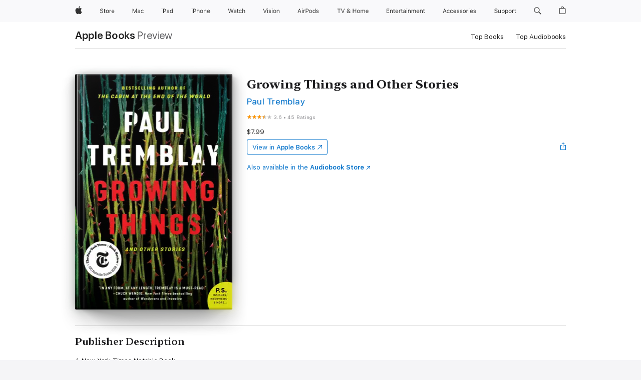

--- FILE ---
content_type: text/html
request_url: https://books.apple.com/us/book/growing-things-and-other-stories/id1437787492
body_size: 59185
content:
<!DOCTYPE html><html  dir="ltr" lang="en-US"><head>
    <meta charset="utf-8">
    <meta http-equiv="X-UA-Compatible" content="IE=edge">
    <meta name="viewport" content="width=device-width, initial-scale=1, viewport-fit=cover">
    <meta name="applicable-device" content="pc,mobile">

    <script id="perfkit">window.initialPageRequestTime = +new Date();</script>
    <link rel="preconnect" href="https://amp-api.books.apple.com" crossorigin="">
<link rel="preconnect" href="https://is1-ssl.mzstatic.com" crossorigin="">
<link rel="preconnect" href="https://is2-ssl.mzstatic.com" crossorigin="">
<link rel="preconnect" href="https://is3-ssl.mzstatic.com" crossorigin="">
<link rel="preconnect" href="https://is4-ssl.mzstatic.com" crossorigin="">
<link rel="preconnect" href="https://is5-ssl.mzstatic.com" crossorigin="">
<link rel="preconnect" href="https://xp.apple.com" crossorigin="">
<link rel="preconnect" href="https://js-cdn.music.apple.com" crossorigin="">
<link rel="preconnect" href="https://www.apple.com" crossorigin="">
    
<meta name="web-experience-app/config/environment" content="%7B%22appVersion%22%3A1%2C%22modulePrefix%22%3A%22web-experience-app%22%2C%22environment%22%3A%22production%22%2C%22rootURL%22%3A%22%2F%22%2C%22locationType%22%3A%22history-hash-router-scroll%22%2C%22historySupportMiddleware%22%3Atrue%2C%22EmberENV%22%3A%7B%22FEATURES%22%3A%7B%7D%2C%22EXTEND_PROTOTYPES%22%3A%7B%22Date%22%3Afalse%7D%2C%22_APPLICATION_TEMPLATE_WRAPPER%22%3Afalse%2C%22_DEFAULT_ASYNC_OBSERVERS%22%3Atrue%2C%22_JQUERY_INTEGRATION%22%3Afalse%2C%22_TEMPLATE_ONLY_GLIMMER_COMPONENTS%22%3Atrue%7D%2C%22APP%22%3A%7B%22PROGRESS_BAR_DELAY%22%3A3000%2C%22CLOCK_INTERVAL%22%3A1000%2C%22LOADING_SPINNER_SPY%22%3Atrue%2C%22BREAKPOINTS%22%3A%7B%22large%22%3A%7B%22min%22%3A1069%2C%22content%22%3A980%7D%2C%22medium%22%3A%7B%22min%22%3A735%2C%22max%22%3A1068%2C%22content%22%3A692%7D%2C%22small%22%3A%7B%22min%22%3A320%2C%22max%22%3A734%2C%22content%22%3A280%7D%7D%2C%22buildVariant%22%3A%22books%22%2C%22name%22%3A%22web-experience-app%22%2C%22version%22%3A%222548.0.0%2B0b472053%22%7D%2C%22MEDIA_API%22%3A%7B%22token%22%3A%22eyJhbGciOiJFUzI1NiIsInR5cCI6IkpXVCIsImtpZCI6IkNOM1dVNkVKTzEifQ.eyJpc3MiOiJOVjBTRVdHRlNSIiwiaWF0IjoxNzY0NzIyNzU2LCJleHAiOjE3NzE5ODAzNTYsInJvb3RfaHR0cHNfb3JpZ2luIjpbImFwcGxlLmNvbSJdfQ.Y-cFl9j5HGWR1S_YFqK_Hy1qwk1hW9aBvWtIfb4iDzMDCQO9JcdexCvQGzSRxWYIEXS3JtD3vpWxYDj3puQYsA%22%7D%2C%22i18n%22%3A%7B%22defaultLocale%22%3A%22en-gb%22%2C%22useDevLoc%22%3Afalse%2C%22pathToLocales%22%3A%22dist%2Flocales%22%7D%2C%22MEDIA_ARTWORK%22%3A%7B%22BREAKPOINTS%22%3A%7B%22large%22%3A%7B%22min%22%3A1069%2C%22content%22%3A980%7D%2C%22medium%22%3A%7B%22min%22%3A735%2C%22max%22%3A1068%2C%22content%22%3A692%7D%2C%22small%22%3A%7B%22min%22%3A320%2C%22max%22%3A734%2C%22content%22%3A280%7D%7D%7D%2C%22API%22%3A%7B%22BookHost%22%3A%22https%3A%2F%2Famp-api.books.apple.com%22%2C%22obcMetadataBaseUrl%22%3A%22%2Fapi%2Fbooks-metadata%22%2C%22globalElementsPath%22%3A%22%2Fglobal-elements%22%7D%2C%22fastboot%22%3A%7B%22hostWhitelist%22%3A%5B%7B%7D%5D%7D%2C%22ember-short-number%22%3A%7B%22locales%22%3A%5B%22ar-dz%22%2C%22ar-bh%22%2C%22ar-eg%22%2C%22ar-iq%22%2C%22ar-jo%22%2C%22ar-kw%22%2C%22ar-lb%22%2C%22ar-ly%22%2C%22ar-ma%22%2C%22ar-om%22%2C%22ar-qa%22%2C%22ar-sa%22%2C%22ar-sd%22%2C%22ar-sy%22%2C%22ar-tn%22%2C%22ar-ae%22%2C%22ar-ye%22%2C%22he-il%22%2C%22iw-il%22%2C%22ca-es%22%2C%22cs-cz%22%2C%22da-dk%22%2C%22de-ch%22%2C%22de-de%22%2C%22el-gr%22%2C%22en-au%22%2C%22en-ca%22%2C%22en-gb%22%2C%22en-us%22%2C%22es-419%22%2C%22es-es%22%2C%22es-mx%22%2C%22es-xl%22%2C%22et-ee%22%2C%22fi-fi%22%2C%22fr-ca%22%2C%22fr-fr%22%2C%22hi-in%22%2C%22hr-hr%22%2C%22hu-hu%22%2C%22id-id%22%2C%22is-is%22%2C%22it-it%22%2C%22iw-il%22%2C%22ja-jp%22%2C%22ko-kr%22%2C%22lt-lt%22%2C%22lv-lv%22%2C%22ms-my%22%2C%22nl-nl%22%2C%22no-no%22%2C%22no-nb%22%2C%22nb-no%22%2C%22pl-pl%22%2C%22pt-br%22%2C%22pt-pt%22%2C%22ro-ro%22%2C%22ru-ru%22%2C%22sk-sk%22%2C%22sv-se%22%2C%22th-th%22%2C%22tr-tr%22%2C%22uk-ua%22%2C%22vi-vi%22%2C%22vi-vn%22%2C%22zh-cn%22%2C%22zh-hans%22%2C%22zh-hans-cn%22%2C%22zh-hant%22%2C%22zh-hant-hk%22%2C%22zh-hant-tw%22%2C%22zh-hk%22%2C%22zh-tw%22%2C%22ar%22%2C%22ca%22%2C%22cs%22%2C%22da%22%2C%22de%22%2C%22el%22%2C%22en%22%2C%22es%22%2C%22fi%22%2C%22fr%22%2C%22he%22%2C%22hi%22%2C%22hr%22%2C%22hu%22%2C%22id%22%2C%22is%22%2C%22it%22%2C%22ja%22%2C%22ko%22%2C%22lt%22%2C%22lv%22%2C%22ms%22%2C%22nb%22%2C%22nl%22%2C%22no%22%2C%22pl%22%2C%22pt%22%2C%22ro%22%2C%22ru%22%2C%22sk%22%2C%22sv%22%2C%22th%22%2C%22tr%22%2C%22uk%22%2C%22vi%22%2C%22zh%22%5D%7D%2C%22ember-cli-mirage%22%3A%7B%22enabled%22%3Afalse%2C%22usingProxy%22%3Afalse%2C%22useDefaultPassthroughs%22%3Atrue%7D%2C%22BREAKPOINTS%22%3A%7B%22large%22%3A%7B%22min%22%3A1069%2C%22content%22%3A980%7D%2C%22medium%22%3A%7B%22min%22%3A735%2C%22max%22%3A1068%2C%22content%22%3A692%7D%2C%22small%22%3A%7B%22min%22%3A320%2C%22max%22%3A734%2C%22content%22%3A280%7D%7D%2C%22METRICS%22%3A%7B%22variant%22%3A%22web%22%2C%22baseFields%22%3A%7B%22appName%22%3A%22web-experience-app%22%2C%22constraintProfiles%22%3A%5B%22AMPWeb%22%5D%7D%2C%22clickstream%22%3A%7B%22enabled%22%3Atrue%2C%22topic%22%3A%5B%22xp_amp_web_exp%22%5D%2C%22autoTrackClicks%22%3Atrue%7D%2C%22performance%22%3A%7B%22enabled%22%3Atrue%2C%22topic%22%3A%22xp_amp_bookstore_perf%22%7D%7D%2C%22MEDIA_SHELF%22%3A%7B%22GRID_CONFIG%22%3A%7B%22books-brick-row%22%3A%7B%22small%22%3A1%2C%22medium%22%3A2%2C%22large%22%3A3%7D%2C%22story%22%3A%7B%22small%22%3A1%2C%22medium%22%3A2%2C%22large%22%3A3%7D%2C%22small-brick%22%3A%7B%22small%22%3A1%2C%22medium%22%3A2%2C%22large%22%3A3%7D%2C%22editorial-lockup-large%22%3A%7B%22small%22%3A1%2C%22medium%22%3A2%2C%22large%22%3A2%7D%2C%22editorial-lockup-medium%22%3A%7B%22small%22%3A1%2C%22medium%22%3A2%2C%22large%22%3A3%7D%2C%22large-brick%22%3A%7B%22small%22%3A1%2C%22medium%22%3A1%2C%22large%22%3A2%7D%2C%22lockup-small%22%3A%7B%22small%22%3A1%2C%22medium%22%3A2%2C%22large%22%3A3%7D%2C%22lockup-large%22%3A%7B%22small%22%3A1%2C%22medium%22%3A3%2C%22large%22%3A4%7D%2C%22posters%22%3A%7B%22small%22%3A1%2C%22medium%22%3A1%2C%22large%22%3A2%7D%2C%22breakout-large%22%3A%7B%22small%22%3A1%2C%22medium%22%3A1%2C%22large%22%3A1%7D%7D%2C%22BREAKPOINTS%22%3A%7B%22large%22%3A%7B%22min%22%3A1069%2C%22content%22%3A980%7D%2C%22medium%22%3A%7B%22min%22%3A735%2C%22max%22%3A1068%2C%22content%22%3A692%7D%2C%22small%22%3A%7B%22min%22%3A320%2C%22max%22%3A734%2C%22content%22%3A280%7D%7D%7D%2C%22SASSKIT_GENERATOR%22%3A%7B%22VIEWPORT_CONFIG%22%3A%7B%22BREAKPOINTS%22%3A%7B%22large%22%3A%7B%22min%22%3A1069%2C%22content%22%3A980%7D%2C%22medium%22%3A%7B%22min%22%3A735%2C%22max%22%3A1068%2C%22content%22%3A692%7D%2C%22small%22%3A%7B%22min%22%3A320%2C%22max%22%3A734%2C%22content%22%3A280%7D%7D%7D%7D%2C%22features%22%3A%7B%22BUILD_VARIANT_APPS%22%3Afalse%2C%22BUILD_VARIANT_BOOKS%22%3Atrue%2C%22BUILD_VARIANT_FITNESS%22%3Afalse%2C%22BUILD_VARIANT_PODCASTS%22%3Afalse%2C%22BUILD_VARIANT_ITUNES%22%3Afalse%2C%22TV%22%3Afalse%2C%22PODCASTS%22%3Afalse%2C%22BOOKS%22%3Atrue%2C%22APPS%22%3Afalse%2C%22ARTISTS%22%3Afalse%2C%22DEEPLINK_ROUTE%22%3Afalse%2C%22EMBER_DATA%22%3Afalse%2C%22CHARTS%22%3Atrue%2C%22FITNESS%22%3Afalse%2C%22SHARE_UI%22%3Atrue%2C%22SEPARATE_RTL_STYLESHEET%22%3Atrue%7D%2C%22%40amp%2Fember-ui-global-elements%22%3A%7B%22useFooterWithoutRefundLink%22%3Atrue%7D%2C%22ember-cli-content-security-policy%22%3A%7B%22policy%22%3A%22upgrade-insecure-requests%20%3B%20default-src%20'none'%3B%20img-src%20'self'%20https%3A%2F%2F*.apple.com%20https%3A%2F%2F*.mzstatic.com%20data%3A%3B%20style-src%20'self'%20https%3A%2F%2F*.apple.com%20'unsafe-inline'%3B%20font-src%20'self'%20https%3A%2F%2F*.apple.com%3B%20media-src%20'self'%20https%3A%2F%2F*.apple.com%20blob%3A%3B%20connect-src%20'self'%20https%3A%2F%2F*.apple.com%20https%3A%2F%2F*.mzstatic.com%3B%20script-src%20'self'%20https%3A%2F%2F*.apple.com%20'unsafe-eval'%20'sha256-4ywTGAe4rEpoHt8XkjbkdOWklMJ%2F1Py%2Fx6b3%2FaGbtSQ%3D'%3B%20frame-src%20'self'%20https%3A%2F%2F*.apple.com%20itmss%3A%20itms-appss%3A%20itms-bookss%3A%20itms-itunesus%3A%20itms-messagess%3A%20itms-podcasts%3A%20itms-watchs%3A%20macappstores%3A%20musics%3A%20apple-musics%3A%20podcasts%3A%20videos%3A%3B%22%2C%22reportOnly%22%3Afalse%7D%2C%22exportApplicationGlobal%22%3Afalse%7D">
<!-- EMBER_CLI_FASTBOOT_TITLE --><link rel="stylesheet preload" name="fonts" href="//www.apple.com/wss/fonts?families=SF+Pro,v2|SF+Pro+Icons,v1|SF+Pro+Rounded,v1|New+York+Small,v1|New+York+Medium,v1" as="style"><link rel="stylesheet" type="text/css" href="https://www.apple.com/api-www/global-elements/global-header/v1/assets/globalheader.css" data-global-elements-nav-styles>
<link rel="stylesheet" type="text/css" href="/global-elements/2426.0.0/en_US/ac-global-footer.89780a9d2eedff61551113850a3547ef.css" data-global-elements-footer-styles>
<meta name="ac-gn-search-suggestions-enabled" content="false"/>
<meta name="globalnav-search-suggestions-enabled" content="false"/>
    <title>
      ‎Growing Things and Other Stories by Paul Tremblay on Apple Books
    </title>
      <meta name="keywords" content="download, Growing Things and Other Stories, books on iphone, ipad, Mac, Apple Books">

      <meta name="description" content="A New York Times Notable Book<br /><br />Winner of the Bram Stoker Award<br /><br />&quot;One of the best collections of the 21st century.&quot; — Stephen King<br /><br />A chilling collection of psychological suspense and literary horror from the multiple award-winning author of the national bestseller The C…">

<!---->
      <link rel="canonical" href="https://books.apple.com/us/book/growing-things-and-other-stories/id1437787492">

      <link rel="icon" sizes="48x48" href="https://books.apple.com/assets/images/favicon/favicon-books-48-a8eb8171a8d912ed29d99e7a134953d3.png" type="image/png">

<!---->
<!---->
      <meta name="apple:content_id" content="1437787492">

<!---->
      <script name="schema:book" type="application/ld+json">
        {"@context":"http://schema.org","@type":"Book","additionalType":"Product","author":"Paul Tremblay","bookFormat":"EBook","datePublished":"2019-07-02T00:00:00.000Z","description":"A New York Times Notable Book&lt;br /&gt;&lt;br /&gt;Winner of the Bram Stoker Award&lt;br /&gt;&lt;br /&gt;\"One of the best collections of the 21st century.\" — Stephen King&lt;br /&gt;&lt;br /&gt;A chilling collection of psychological suspense and literary horror from the multiple award-winning author of the national bestseller The C…","genre":["Fiction &amp; Literature","Books","Short Stories","Horror","Literary Fiction","Mysteries &amp; Thrillers","Sci-Fi &amp; Fantasy","Fantasy"],"image":"https://is1-ssl.mzstatic.com/image/thumb/Publication123/v4/27/6f/c2/276fc229-b1bb-1c2a-4c00-af672f7d45eb/9780062679147.jpg/1200x630wz.png","inLanguage":"en-US","isbn":"9780062679147","name":"Growing Things and Other Stories","numberOfPages":336,"publisher":"William Morrow","thumbnailUrl":["https://is1-ssl.mzstatic.com/image/thumb/Publication123/v4/27/6f/c2/276fc229-b1bb-1c2a-4c00-af672f7d45eb/9780062679147.jpg/1200x675wz.jpg","https://is1-ssl.mzstatic.com/image/thumb/Publication123/v4/27/6f/c2/276fc229-b1bb-1c2a-4c00-af672f7d45eb/9780062679147.jpg/1200x900wz.jpg","https://is1-ssl.mzstatic.com/image/thumb/Publication123/v4/27/6f/c2/276fc229-b1bb-1c2a-4c00-af672f7d45eb/9780062679147.jpg/1200x1200wz.jpg"],"offers":{"@type":"Offer","price":7.99,"priceCurrency":"USD","hasMerchantReturnPolicy":{"@type":"MerchantReturnPolicy","returnPolicyCategory":"https://schema.org/MerchantReturnNotPermitted","merchantReturnDays":0}},"aggregateRating":{"@type":"AggregateRating","ratingValue":3.6,"reviewCount":45},"review":[{"@type":"Review","author":"Fluffyseb","name":"Brilliant!","reviewBody":"I love short stories &amp; this compilation is the bomb!  “Notes from the Dog Walkers” is hands down my favorite story.  KB is hysterical!\nI’ve downloaded “Head Full of Ghosts” but have yet to start.  Seeing as a couple of these shorts are based on the book, I’m about to embark on another satisfying adventure (I’m sure).","reviewRating":{"@type":"Rating","ratingValue":5},"datePublished":"2019-07-10T22:31:06.000Z"}]}
      </script>

        <meta property="al:ios:app_store_id" content="364709193">
        <meta property="al:ios:app_name" content="Apple Books">

        <meta property="og:title" content="‎Growing Things and Other Stories">
        <meta property="og:description" content="‎Fiction &amp; Literature · 2019">
        <meta property="og:site_name" content="Apple Books">
        <meta property="og:url" content="https://books.apple.com/us/book/growing-things-and-other-stories/id1437787492">
        <meta property="og:image" content="https://is1-ssl.mzstatic.com/image/thumb/Publication123/v4/27/6f/c2/276fc229-b1bb-1c2a-4c00-af672f7d45eb/9780062679147.jpg/1200x630wz.png">
        <meta property="og:image:alt" content="Growing Things and Other Stories by Paul Tremblay on Apple Books">
        <meta property="og:image:type" content="image/png">
        <meta property="og:image:width" content="1200">
        <meta property="og:image:height" content="630">
        <meta property="og:image:secure_url" content="https://is1-ssl.mzstatic.com/image/thumb/Publication123/v4/27/6f/c2/276fc229-b1bb-1c2a-4c00-af672f7d45eb/9780062679147.jpg/1200x630wz.png">
        <meta property="og:type" content="book">
        <meta property="og:locale" content="en_US">

        <meta name="twitter:title" content="‎Growing Things and Other Stories">
        <meta name="twitter:description" content="‎Fiction &amp; Literature · 2019">
        <meta name="twitter:site" content="@AppleBooks">
        <meta name="twitter:card" content="summary_large_image">
        <meta name="twitter:image" content="https://is1-ssl.mzstatic.com/image/thumb/Publication123/v4/27/6f/c2/276fc229-b1bb-1c2a-4c00-af672f7d45eb/9780062679147.jpg/1200x600wz.png">
        <meta name="twitter:image:alt" content="Growing Things and Other Stories by Paul Tremblay on Apple Books">

<!---->
    <meta name="version" content="2548.0.0">
    <!-- @@HEAD@@ -->
    <script src="https://js-cdn.music.apple.com/musickit/v2/amp/musickit.js?t=1764722790239"></script>

    <link integrity="" rel="stylesheet" href="/assets/web-experience-app-real-f1ca40148188f63f7dd2cd7d4d6d7e05.css" data-rtl="/assets/web-experience-rtl-app-dc89d135bf4a79beed79bacafc906bdf.css">

    
  </head>
  <body class="no-js no-touch globalnav-scrim">
    <script type="x/boundary" id="fastboot-body-start"></script><div id="globalheader"><aside id="globalmessage-segment" lang="en-US" dir="ltr" class="globalmessage-segment"><ul data-strings="{&quot;view&quot;:&quot;{%STOREFRONT%} Store Home&quot;,&quot;segments&quot;:{&quot;smb&quot;:&quot;Business Store Home&quot;,&quot;eduInd&quot;:&quot;Education Store Home&quot;,&quot;other&quot;:&quot;Store Home&quot;},&quot;exit&quot;:&quot;Exit&quot;}" class="globalmessage-segment-content"></ul></aside><nav id="globalnav" lang="en-US" dir="ltr" aria-label="Global" data-analytics-element-engagement-start="globalnav:onFlyoutOpen" data-analytics-element-engagement-end="globalnav:onFlyoutClose" data-store-api="https://www.apple.com/[storefront]/shop/bag/status" data-analytics-activitymap-region-id="global nav" data-analytics-region="global nav" class="globalnav no-js   "><div class="globalnav-content"><div class="globalnav-item globalnav-menuback"><button aria-label="Main menu" class="globalnav-menuback-button"><span class="globalnav-chevron-icon"><svg height="48" viewbox="0 0 9 48" width="9" xmlns="http://www.w3.org/2000/svg"><path d="m1.5618 24.0621 6.5581-6.4238c.2368-.2319.2407-.6118.0088-.8486-.2324-.2373-.6123-.2407-.8486-.0088l-7 6.8569c-.1157.1138-.1807.2695-.1802.4316.001.1621.0674.3174.1846.4297l7 6.7241c.1162.1118.2661.1675.4155.1675.1577 0 .3149-.062.4326-.1846.2295-.2388.2222-.6187-.0171-.8481z"/></svg></span></button></div><ul id="globalnav-list" class="globalnav-list"><li data-analytics-element-engagement="globalnav hover - apple" class="
				globalnav-item
				globalnav-item-apple
				
				
			"><a href="https://www.apple.com/" data-globalnav-item-name="apple" data-analytics-title="apple home" aria-label="Apple" class="globalnav-link globalnav-link-apple"><span class="globalnav-image-regular globalnav-link-image"><svg height="44" viewbox="0 0 14 44" width="14" xmlns="http://www.w3.org/2000/svg"><path d="m13.0729 17.6825a3.61 3.61 0 0 0 -1.7248 3.0365 3.5132 3.5132 0 0 0 2.1379 3.2223 8.394 8.394 0 0 1 -1.0948 2.2618c-.6816.9812-1.3943 1.9623-2.4787 1.9623s-1.3633-.63-2.613-.63c-1.2187 0-1.6525.6507-2.644.6507s-1.6834-.9089-2.4787-2.0243a9.7842 9.7842 0 0 1 -1.6628-5.2776c0-3.0984 2.014-4.7405 3.9969-4.7405 1.0535 0 1.9314.6919 2.5924.6919.63 0 1.6112-.7333 2.8092-.7333a3.7579 3.7579 0 0 1 3.1604 1.5802zm-3.7284-2.8918a3.5615 3.5615 0 0 0 .8469-2.22 1.5353 1.5353 0 0 0 -.031-.32 3.5686 3.5686 0 0 0 -2.3445 1.2084 3.4629 3.4629 0 0 0 -.8779 2.1585 1.419 1.419 0 0 0 .031.2892 1.19 1.19 0 0 0 .2169.0207 3.0935 3.0935 0 0 0 2.1586-1.1368z"/></svg></span><span class="globalnav-image-compact globalnav-link-image"><svg height="48" viewbox="0 0 17 48" width="17" xmlns="http://www.w3.org/2000/svg"><path d="m15.5752 19.0792a4.2055 4.2055 0 0 0 -2.01 3.5376 4.0931 4.0931 0 0 0 2.4908 3.7542 9.7779 9.7779 0 0 1 -1.2755 2.6351c-.7941 1.1431-1.6244 2.2862-2.8878 2.2862s-1.5883-.734-3.0443-.734c-1.42 0-1.9252.7581-3.08.7581s-1.9611-1.0589-2.8876-2.3584a11.3987 11.3987 0 0 1 -1.9373-6.1487c0-3.61 2.3464-5.523 4.6566-5.523 1.2274 0 2.25.8062 3.02.8062.734 0 1.8771-.8543 3.2729-.8543a4.3778 4.3778 0 0 1 3.6822 1.841zm-6.8586-2.0456a1.3865 1.3865 0 0 1 -.2527-.024 1.6557 1.6557 0 0 1 -.0361-.337 4.0341 4.0341 0 0 1 1.0228-2.5148 4.1571 4.1571 0 0 1 2.7314-1.4078 1.7815 1.7815 0 0 1 .0361.373 4.1487 4.1487 0 0 1 -.9867 2.587 3.6039 3.6039 0 0 1 -2.5148 1.3236z"/></svg></span><span class="globalnav-link-text">Apple</span></a></li><li data-topnav-flyout-item="menu" data-topnav-flyout-label="Menu" role="none" class="globalnav-item globalnav-menu"><div data-topnav-flyout="menu" class="globalnav-flyout"><div class="globalnav-menu-list"><div data-analytics-element-engagement="globalnav hover - store" class="
				globalnav-item
				globalnav-item-store
				globalnav-item-menu
				
			"><ul role="none" class="globalnav-submenu-trigger-group"><li class="globalnav-submenu-trigger-item"><a href="https://www.apple.com/us/shop/goto/store" data-globalnav-item-name="store" data-topnav-flyout-trigger-compact data-analytics-title="store" data-analytics-element-engagement="hover - store" aria-label="Store" class="globalnav-link globalnav-submenu-trigger-link globalnav-link-store"><span class="globalnav-link-text-container"><span class="globalnav-image-regular globalnav-link-image"><svg height="44" viewbox="0 0 30 44" width="30" xmlns="http://www.w3.org/2000/svg"><path d="m26.5679 20.4629c1.002 0 1.67.738 1.693 1.857h-3.48c.076-1.119.779-1.857 1.787-1.857zm2.754 2.672v-.387c0-1.963-1.037-3.176-2.742-3.176-1.735 0-2.848 1.289-2.848 3.276 0 1.998 1.096 3.263 2.848 3.263 1.383 0 2.367-.668 2.66-1.746h-1.008c-.264.557-.814.856-1.629.856-1.072 0-1.769-.791-1.822-2.039v-.047zm-9.547-3.451h.96v.937h.094c.188-.615.914-1.049 1.752-1.049.164 0 .375.012.504.03v1.007c-.082-.023-.445-.058-.644-.058-.961 0-1.659 1.098-1.659 1.535v3.914h-1.007zm-4.27 5.519c-1.195 0-1.869-.867-1.869-2.361 0-1.5.674-2.361 1.869-2.361 1.196 0 1.87.861 1.87 2.361 0 1.494-.674 2.361-1.87 2.361zm0-5.631c-1.798 0-2.912 1.237-2.912 3.27 0 2.027 1.114 3.269 2.912 3.269 1.799 0 2.913-1.242 2.913-3.269 0-2.033-1.114-3.27-2.913-3.27zm-5.478-1.475v1.635h1.407v.843h-1.407v3.575c0 .744.282 1.06.938 1.06.182 0 .281-.006.469-.023v.849c-.199.035-.393.059-.592.059-1.301 0-1.822-.481-1.822-1.688v-3.832h-1.02v-.843h1.02v-1.635zm-8.103 5.694c.129.885.973 1.447 2.174 1.447 1.137 0 1.975-.615 1.975-1.453 0-.72-.527-1.177-1.693-1.47l-1.084-.282c-1.53-.386-2.192-1.078-2.192-2.279 0-1.436 1.201-2.408 2.988-2.408 1.635 0 2.854.972 2.942 2.338h-1.061c-.146-.867-.861-1.383-1.916-1.383-1.125 0-1.869.562-1.869 1.418 0 .662.463 1.043 1.629 1.342l.885.234c1.752.439 2.455 1.119 2.455 2.361 0 1.553-1.225 2.543-3.158 2.543-1.793 0-3.03-.949-3.141-2.408z"/></svg></span><span class="globalnav-link-text">Store</span></span></a></li></ul></div><div data-analytics-element-engagement="globalnav hover - mac" class="
				globalnav-item
				globalnav-item-mac
				globalnav-item-menu
				
			"><ul role="none" class="globalnav-submenu-trigger-group"><li class="globalnav-submenu-trigger-item"><a href="https://www.apple.com/mac/" data-globalnav-item-name="mac" data-topnav-flyout-trigger-compact data-analytics-title="mac" data-analytics-element-engagement="hover - mac" aria-label="Mac" class="globalnav-link globalnav-submenu-trigger-link globalnav-link-mac"><span class="globalnav-link-text-container"><span class="globalnav-image-regular globalnav-link-image"><svg height="44" viewbox="0 0 23 44" width="23" xmlns="http://www.w3.org/2000/svg"><path d="m8.1558 25.9987v-6.457h-.0703l-2.666 6.457h-.8907l-2.666-6.457h-.0703v6.457h-.9844v-8.4551h1.2246l2.8945 7.0547h.0938l2.8945-7.0547h1.2246v8.4551zm2.5166-1.7696c0-1.1309.832-1.7812 2.3027-1.8691l1.8223-.1113v-.5742c0-.7793-.4863-1.207-1.4297-1.207-.7559 0-1.2832.2871-1.4238.7852h-1.0195c.1348-1.0137 1.1309-1.6816 2.4785-1.6816 1.541 0 2.4023.791 2.4023 2.1035v4.3242h-.9609v-.9318h-.0938c-.4102.6738-1.1016 1.043-1.9453 1.043-1.2246 0-2.1328-.7266-2.1328-1.8809zm4.125-.5859v-.5801l-1.6992.1113c-.9609.0645-1.3828.3984-1.3828 1.0312 0 .6445.5449 1.0195 1.2773 1.0195 1.0371.0001 1.8047-.6796 1.8047-1.5819zm6.958-2.0273c-.1641-.627-.7207-1.1367-1.6289-1.1367-1.1367 0-1.8516.9082-1.8516 2.3379 0 1.459.7266 2.3848 1.8516 2.3848.8496 0 1.4414-.3926 1.6289-1.1074h1.0195c-.1816 1.1602-1.125 2.0156-2.6426 2.0156-1.7695 0-2.9004-1.2832-2.9004-3.293 0-1.9688 1.125-3.2461 2.8945-3.2461 1.5352 0 2.4727.9199 2.6484 2.0449z"/></svg></span><span class="globalnav-link-text">Mac</span></span></a></li></ul></div><div data-analytics-element-engagement="globalnav hover - ipad" class="
				globalnav-item
				globalnav-item-ipad
				globalnav-item-menu
				
			"><ul role="none" class="globalnav-submenu-trigger-group"><li class="globalnav-submenu-trigger-item"><a href="https://www.apple.com/ipad/" data-globalnav-item-name="ipad" data-topnav-flyout-trigger-compact data-analytics-title="ipad" data-analytics-element-engagement="hover - ipad" aria-label="iPad" class="globalnav-link globalnav-submenu-trigger-link globalnav-link-ipad"><span class="globalnav-link-text-container"><span class="globalnav-image-regular globalnav-link-image"><svg height="44" viewbox="0 0 24 44" width="24" xmlns="http://www.w3.org/2000/svg"><path d="m14.9575 23.7002c0 .902-.768 1.582-1.805 1.582-.732 0-1.277-.375-1.277-1.02 0-.632.422-.966 1.383-1.031l1.699-.111zm-1.395-4.072c-1.347 0-2.343.668-2.478 1.681h1.019c.141-.498.668-.785 1.424-.785.944 0 1.43.428 1.43 1.207v.574l-1.822.112c-1.471.088-2.303.738-2.303 1.869 0 1.154.908 1.881 2.133 1.881.844 0 1.535-.369 1.945-1.043h.094v.931h.961v-4.324c0-1.312-.862-2.103-2.403-2.103zm6.769 5.575c-1.155 0-1.846-.885-1.846-2.361 0-1.471.697-2.362 1.846-2.362 1.142 0 1.857.914 1.857 2.362 0 1.459-.709 2.361-1.857 2.361zm1.834-8.027v3.503h-.088c-.358-.691-1.102-1.107-1.981-1.107-1.605 0-2.654 1.289-2.654 3.27 0 1.986 1.037 3.269 2.654 3.269.873 0 1.623-.416 2.022-1.119h.093v1.008h.961v-8.824zm-15.394 4.869h-1.863v-3.563h1.863c1.225 0 1.899.639 1.899 1.799 0 1.119-.697 1.764-1.899 1.764zm.276-4.5h-3.194v8.455h1.055v-3.018h2.127c1.588 0 2.719-1.119 2.719-2.701 0-1.611-1.108-2.736-2.707-2.736zm-6.064 8.454h1.008v-6.316h-1.008zm-.199-8.237c0-.387.316-.704.703-.704s.703.317.703.704c0 .386-.316.703-.703.703s-.703-.317-.703-.703z"/></svg></span><span class="globalnav-link-text">iPad</span></span></a></li></ul></div><div data-analytics-element-engagement="globalnav hover - iphone" class="
				globalnav-item
				globalnav-item-iphone
				globalnav-item-menu
				
			"><ul role="none" class="globalnav-submenu-trigger-group"><li class="globalnav-submenu-trigger-item"><a href="https://www.apple.com/iphone/" data-globalnav-item-name="iphone" data-topnav-flyout-trigger-compact data-analytics-title="iphone" data-analytics-element-engagement="hover - iphone" aria-label="iPhone" class="globalnav-link globalnav-submenu-trigger-link globalnav-link-iphone"><span class="globalnav-link-text-container"><span class="globalnav-image-regular globalnav-link-image"><svg height="44" viewbox="0 0 38 44" width="38" xmlns="http://www.w3.org/2000/svg"><path d="m32.7129 22.3203h3.48c-.023-1.119-.691-1.857-1.693-1.857-1.008 0-1.711.738-1.787 1.857zm4.459 2.045c-.293 1.078-1.277 1.746-2.66 1.746-1.752 0-2.848-1.266-2.848-3.264 0-1.986 1.113-3.275 2.848-3.275 1.705 0 2.742 1.213 2.742 3.176v.386h-4.541v.047c.053 1.248.75 2.039 1.822 2.039.815 0 1.366-.298 1.629-.855zm-12.282-4.682h.961v.996h.094c.316-.697.932-1.107 1.898-1.107 1.418 0 2.209.838 2.209 2.338v4.09h-1.007v-3.844c0-1.137-.481-1.676-1.489-1.676s-1.658.674-1.658 1.781v3.739h-1.008zm-2.499 3.158c0-1.5-.674-2.361-1.869-2.361-1.196 0-1.87.861-1.87 2.361 0 1.495.674 2.362 1.87 2.362 1.195 0 1.869-.867 1.869-2.362zm-4.782 0c0-2.033 1.114-3.269 2.913-3.269 1.798 0 2.912 1.236 2.912 3.269 0 2.028-1.114 3.27-2.912 3.27-1.799 0-2.913-1.242-2.913-3.27zm-6.636-5.666h1.008v3.504h.093c.317-.697.979-1.107 1.946-1.107 1.336 0 2.179.855 2.179 2.338v4.09h-1.007v-3.844c0-1.119-.504-1.676-1.459-1.676-1.131 0-1.752.715-1.752 1.781v3.739h-1.008zm-6.015 4.87h1.863c1.202 0 1.899-.645 1.899-1.764 0-1.16-.674-1.799-1.899-1.799h-1.863zm2.139-4.5c1.599 0 2.707 1.125 2.707 2.736 0 1.582-1.131 2.701-2.719 2.701h-2.127v3.018h-1.055v-8.455zm-6.114 8.454h1.008v-6.316h-1.008zm-.2-8.238c0-.386.317-.703.703-.703.387 0 .704.317.704.703 0 .387-.317.704-.704.704-.386 0-.703-.317-.703-.704z"/></svg></span><span class="globalnav-link-text">iPhone</span></span></a></li></ul></div><div data-analytics-element-engagement="globalnav hover - watch" class="
				globalnav-item
				globalnav-item-watch
				globalnav-item-menu
				
			"><ul role="none" class="globalnav-submenu-trigger-group"><li class="globalnav-submenu-trigger-item"><a href="https://www.apple.com/watch/" data-globalnav-item-name="watch" data-topnav-flyout-trigger-compact data-analytics-title="watch" data-analytics-element-engagement="hover - watch" aria-label="Watch" class="globalnav-link globalnav-submenu-trigger-link globalnav-link-watch"><span class="globalnav-link-text-container"><span class="globalnav-image-regular globalnav-link-image"><svg height="44" viewbox="0 0 35 44" width="35" xmlns="http://www.w3.org/2000/svg"><path d="m28.9819 17.1758h1.008v3.504h.094c.316-.697.978-1.108 1.945-1.108 1.336 0 2.18.856 2.18 2.338v4.09h-1.008v-3.844c0-1.119-.504-1.675-1.459-1.675-1.131 0-1.752.715-1.752 1.781v3.738h-1.008zm-2.42 4.441c-.164-.627-.721-1.136-1.629-1.136-1.137 0-1.852.908-1.852 2.338 0 1.459.727 2.384 1.852 2.384.849 0 1.441-.392 1.629-1.107h1.019c-.182 1.16-1.125 2.016-2.642 2.016-1.77 0-2.901-1.284-2.901-3.293 0-1.969 1.125-3.247 2.895-3.247 1.535 0 2.472.92 2.648 2.045zm-6.533-3.568v1.635h1.407v.844h-1.407v3.574c0 .744.282 1.06.938 1.06.182 0 .281-.006.469-.023v.85c-.2.035-.393.058-.592.058-1.301 0-1.822-.48-1.822-1.687v-3.832h-1.02v-.844h1.02v-1.635zm-4.2 5.596v-.58l-1.699.111c-.961.064-1.383.398-1.383 1.031 0 .645.545 1.02 1.277 1.02 1.038 0 1.805-.68 1.805-1.582zm-4.125.586c0-1.131.832-1.782 2.303-1.869l1.822-.112v-.574c0-.779-.486-1.207-1.43-1.207-.755 0-1.283.287-1.423.785h-1.02c.135-1.014 1.131-1.682 2.479-1.682 1.541 0 2.402.792 2.402 2.104v4.324h-.961v-.931h-.094c-.41.673-1.101 1.043-1.945 1.043-1.225 0-2.133-.727-2.133-1.881zm-7.684 1.769h-.996l-2.303-8.455h1.101l1.682 6.873h.07l1.893-6.873h1.066l1.893 6.873h.07l1.682-6.873h1.101l-2.302 8.455h-.996l-1.946-6.674h-.07z"/></svg></span><span class="globalnav-link-text">Watch</span></span></a></li></ul></div><div data-analytics-element-engagement="globalnav hover - vision" class="
				globalnav-item
				globalnav-item-vision
				globalnav-item-menu
				
			"><ul role="none" class="globalnav-submenu-trigger-group"><li class="globalnav-submenu-trigger-item"><a href="https://www.apple.com/apple-vision-pro/" data-globalnav-item-name="vision" data-topnav-flyout-trigger-compact data-analytics-title="vision" data-analytics-element-engagement="hover - vision" aria-label="Vision" class="globalnav-link globalnav-submenu-trigger-link globalnav-link-vision"><span class="globalnav-link-text-container"><span class="globalnav-image-regular globalnav-link-image"><svg xmlns="http://www.w3.org/2000/svg" width="34" height="44" viewbox="0 0 34 44"><g id="en-US_globalnav_links_vision_image_large"><rect id="box_" width="34" height="44" fill="none"/><path id="art_" d="m.4043,17.5449h1.1074l2.4844,7.0898h.0938l2.4844-7.0898h1.1074l-3.1172,8.4551h-1.043L.4043,17.5449Zm8.3467.2168c0-.3867.3164-.7031.7031-.7031s.7031.3164.7031.7031-.3164.7031-.7031.7031-.7031-.3164-.7031-.7031Zm.1875,1.9219h1.0195v6.3164h-1.0195v-6.3164Zm2.499,4.7051h1.043c.1699.5273.6738.873,1.4824.873.8496,0,1.4531-.4043,1.4531-.9785v-.0117c0-.4277-.3223-.7266-1.1016-.9141l-.9785-.2344c-1.1836-.2812-1.7168-.7969-1.7168-1.7051v-.0059c0-1.0488,1.0078-1.8398,2.3496-1.8398,1.3242,0,2.2441.6621,2.3848,1.6934h-1.002c-.1348-.498-.627-.8438-1.3887-.8438-.75,0-1.3008.3867-1.3008.9434v.0117c0,.4277.3164.6973,1.0605.8789l.9727.2344c1.1895.2871,1.7637.8027,1.7637,1.7051v.0117c0,1.125-1.0957,1.9043-2.5312,1.9043-1.4062,0-2.373-.6797-2.4902-1.7227Zm6.3203-6.627c0-.3867.3164-.7031.7031-.7031s.7031.3164.7031.7031-.3164.7031-.7031.7031-.7031-.3164-.7031-.7031Zm.1875,1.9219h1.0195v6.3164h-1.0195v-6.3164Zm2.5049,3.1641v-.0117c0-2.0273,1.1133-3.2637,2.9121-3.2637s2.9121,1.2363,2.9121,3.2637v.0117c0,2.0215-1.1133,3.2637-2.9121,3.2637s-2.9121-1.2422-2.9121-3.2637Zm4.7812,0v-.0117c0-1.4941-.6738-2.3613-1.8691-2.3613s-1.8691.8672-1.8691,2.3613v.0117c0,1.4883.6738,2.3613,1.8691,2.3613s1.8691-.873,1.8691-2.3613Zm2.5049-3.1641h1.0195v.9492h.0938c.3164-.668.9082-1.0605,1.8398-1.0605,1.418,0,2.209.8379,2.209,2.3379v4.0898h-1.0195v-3.8438c0-1.1367-.4688-1.6816-1.4766-1.6816s-1.6465.6797-1.6465,1.7871v3.7383h-1.0195v-6.3164Z"/></g></svg></span><span class="globalnav-link-text">Vision</span></span></a></li></ul></div><div data-analytics-element-engagement="globalnav hover - airpods" class="
				globalnav-item
				globalnav-item-airpods
				globalnav-item-menu
				
			"><ul role="none" class="globalnav-submenu-trigger-group"><li class="globalnav-submenu-trigger-item"><a href="https://www.apple.com/airpods/" data-globalnav-item-name="airpods" data-topnav-flyout-trigger-compact data-analytics-title="airpods" data-analytics-element-engagement="hover - airpods" aria-label="AirPods" class="globalnav-link globalnav-submenu-trigger-link globalnav-link-airpods"><span class="globalnav-link-text-container"><span class="globalnav-image-regular globalnav-link-image"><svg height="44" viewbox="0 0 43 44" width="43" xmlns="http://www.w3.org/2000/svg"><path d="m11.7153 19.6836h.961v.937h.094c.187-.615.914-1.048 1.752-1.048.164 0 .375.011.504.029v1.008c-.082-.024-.446-.059-.645-.059-.961 0-1.658.645-1.658 1.535v3.914h-1.008zm28.135-.111c1.324 0 2.244.656 2.379 1.693h-.996c-.135-.504-.627-.838-1.389-.838-.75 0-1.336.381-1.336.943 0 .434.352.704 1.096.885l.973.235c1.189.287 1.763.802 1.763 1.711 0 1.13-1.095 1.91-2.531 1.91-1.406 0-2.373-.674-2.484-1.723h1.037c.17.533.674.873 1.482.873.85 0 1.459-.404 1.459-.984 0-.434-.328-.727-1.002-.891l-1.084-.264c-1.183-.287-1.722-.796-1.722-1.71 0-1.049 1.013-1.84 2.355-1.84zm-6.665 5.631c-1.155 0-1.846-.885-1.846-2.362 0-1.471.697-2.361 1.846-2.361 1.142 0 1.857.914 1.857 2.361 0 1.459-.709 2.362-1.857 2.362zm1.834-8.028v3.504h-.088c-.358-.691-1.102-1.107-1.981-1.107-1.605 0-2.654 1.289-2.654 3.269 0 1.987 1.037 3.27 2.654 3.27.873 0 1.623-.416 2.022-1.119h.094v1.007h.961v-8.824zm-9.001 8.028c-1.195 0-1.869-.868-1.869-2.362 0-1.5.674-2.361 1.869-2.361 1.196 0 1.869.861 1.869 2.361 0 1.494-.673 2.362-1.869 2.362zm0-5.631c-1.799 0-2.912 1.236-2.912 3.269 0 2.028 1.113 3.27 2.912 3.27s2.912-1.242 2.912-3.27c0-2.033-1.113-3.269-2.912-3.269zm-17.071 6.427h1.008v-6.316h-1.008zm-.199-8.238c0-.387.317-.703.703-.703.387 0 .703.316.703.703s-.316.703-.703.703c-.386 0-.703-.316-.703-.703zm-6.137 4.922 1.324-3.773h.093l1.325 3.773zm1.892-5.139h-1.043l-3.117 8.455h1.107l.85-2.42h3.363l.85 2.42h1.107zm14.868 4.5h-1.864v-3.562h1.864c1.224 0 1.898.639 1.898 1.799 0 1.119-.697 1.763-1.898 1.763zm.275-4.5h-3.193v8.455h1.054v-3.017h2.127c1.588 0 2.719-1.119 2.719-2.701 0-1.612-1.107-2.737-2.707-2.737z"/></svg></span><span class="globalnav-link-text">AirPods</span></span></a></li></ul></div><div data-analytics-element-engagement="globalnav hover - tv-home" class="
				globalnav-item
				globalnav-item-tv-home
				globalnav-item-menu
				
			"><ul role="none" class="globalnav-submenu-trigger-group"><li class="globalnav-submenu-trigger-item"><a href="https://www.apple.com/tv-home/" data-globalnav-item-name="tv-home" data-topnav-flyout-trigger-compact data-analytics-title="tv &amp; home" data-analytics-element-engagement="hover - tv &amp; home" aria-label="TV and Home" class="globalnav-link globalnav-submenu-trigger-link globalnav-link-tv-home"><span class="globalnav-link-text-container"><span class="globalnav-image-regular globalnav-link-image"><svg height="44" viewbox="0 0 65 44" width="65" xmlns="http://www.w3.org/2000/svg"><path d="m4.3755 26v-7.5059h-2.7246v-.9492h6.5039v.9492h-2.7246v7.5059zm7.7314 0-3.1172-8.4551h1.1074l2.4844 7.0898h.0938l2.4844-7.0898h1.1074l-3.1172 8.4551zm13.981-.8438c-.7207.6328-1.7109 1.002-2.7363 1.002-1.6816 0-2.8594-.9961-2.8594-2.4141 0-1.002.5449-1.7637 1.6758-2.3613.0762-.0352.2344-.1172.3281-.1641-.7793-.8203-1.0605-1.3652-1.0605-1.9805 0-1.084.9199-1.8926 2.1562-1.8926 1.248 0 2.1562.7969 2.1562 1.9043 0 .8672-.5215 1.5-1.8281 2.1855l2.1152 2.2734c.2637-.5273.3984-1.2188.3984-2.2734v-.1465h.9844v.1523c0 1.3125-.2344 2.2676-.6973 2.9824l1.4708 1.5764h-1.3242zm-4.541-1.4824c0 .9492.7676 1.5938 1.8984 1.5938.7676 0 1.5586-.3047 2.0215-.791l-2.3906-2.6133c-.0645.0234-.2168.0996-.2988.1406-.8145.4219-1.2305 1.0078-1.2305 1.6699zm3.2109-4.3886c0-.6562-.4746-1.1016-1.1602-1.1016-.6738 0-1.1543.457-1.1543 1.1133 0 .4688.2402.8789.9082 1.541 1.0313-.5274 1.4063-.9492 1.4063-1.5527zm13.5176 6.7148v-3.8496h-4.6406v3.8496h-1.0547v-8.4551h1.0547v3.6562h4.6406v-3.6562h1.0547v8.4551zm2.6455-3.1582c0-2.0332 1.1133-3.2695 2.9121-3.2695s2.9121 1.2363 2.9121 3.2695c0 2.0273-1.1133 3.2695-2.9121 3.2695s-2.9121-1.2422-2.9121-3.2695zm4.7812 0c0-1.5-.6738-2.3613-1.8691-2.3613s-1.8691.8613-1.8691 2.3613c0 1.4941.6738 2.3613 1.8691 2.3613s1.8691-.8672 1.8691-2.3613zm2.5054-3.1582h.9609v.9961h.0938c.2871-.7031.9199-1.1074 1.7637-1.1074.8555 0 1.4531.4512 1.7461 1.1074h.0938c.3398-.668 1.0605-1.1074 1.9336-1.1074 1.2891 0 2.0098.7383 2.0098 2.0625v4.3652h-1.0078v-4.1309c0-.9316-.4395-1.3887-1.3301-1.3887-.8789 0-1.4648.6562-1.4648 1.459v4.0606h-1.0078v-4.2891c0-.75-.5215-1.2305-1.3184-1.2305-.8262 0-1.4648.7148-1.4648 1.6055v3.9141h-1.0078v-6.3164zm15.5127 4.6816c-.293 1.0781-1.2773 1.7461-2.6602 1.7461-1.752 0-2.8477-1.2656-2.8477-3.2637 0-1.9863 1.1133-3.2754 2.8477-3.2754 1.7051 0 2.7422 1.2129 2.7422 3.1758v.3867h-4.541v.0469c.0527 1.248.75 2.0391 1.8223 2.0391.8145 0 1.3652-.2988 1.6289-.8555zm-4.459-2.0449h3.4805c-.0234-1.1191-.6914-1.8574-1.6934-1.8574-1.0078 0-1.7109.7383-1.7871 1.8574z"/></svg></span><span class="globalnav-link-text">TV &amp; Home</span></span></a></li></ul></div><div data-analytics-element-engagement="globalnav hover - entertainment" class="
				globalnav-item
				globalnav-item-entertainment
				globalnav-item-menu
				
			"><ul role="none" class="globalnav-submenu-trigger-group"><li class="globalnav-submenu-trigger-item"><a href="https://www.apple.com/entertainment/" data-globalnav-item-name="entertainment" data-topnav-flyout-trigger-compact data-analytics-title="entertainment" data-analytics-element-engagement="hover - entertainment" aria-label="Entertainment" class="globalnav-link globalnav-submenu-trigger-link globalnav-link-entertainment"><span class="globalnav-link-text-container"><span class="globalnav-image-regular globalnav-link-image"><svg xmlns="http://www.w3.org/2000/svg" viewbox="0 0 77 44" width="77" height="44"><path d="m0 17.4863h5.2383v.9492h-4.1836v2.7129h3.9668v.9375h-3.9668v2.9062h4.1836v.9492h-5.2383zm6.8994 2.1387h1.0195v.9492h.0938c.3164-.668.9082-1.0605 1.8398-1.0605 1.418 0 2.209.8379 2.209 2.3379v4.0898h-1.0195v-3.8438c0-1.1367-.4688-1.6816-1.4766-1.6816s-1.6465.6797-1.6465 1.7871v3.7383h-1.0195zm7.2803 4.6758v-3.832h-.9961v-.8438h.9961v-1.6348h1.0547v1.6348h1.3828v.8438h-1.3828v3.5742c0 .7441.2578 1.043.9141 1.043.1816 0 .2812-.0059.4688-.0234v.8672c-.1992.0352-.3926.0586-.5918.0586-1.3009-.0001-1.8458-.4806-1.8458-1.6876zm3.4365-1.4942v-.0059c0-1.9512 1.1133-3.2871 2.8301-3.2871s2.7598 1.2773 2.7598 3.1641v.3984h-4.5469c.0293 1.3066.75 2.0684 1.875 2.0684.8555 0 1.3828-.4043 1.5527-.7852l.0234-.0527h1.0195l-.0117.0469c-.2168.8555-1.1191 1.6992-2.6074 1.6992-1.8046 0-2.8945-1.2656-2.8945-3.2461zm1.0606-.5449h3.4922c-.1055-1.248-.7969-1.8398-1.7285-1.8398-.9376 0-1.6524.6386-1.7637 1.8398zm5.9912-2.6367h1.0195v.9375h.0938c.2402-.6621.832-1.0488 1.6875-1.0488.1934 0 .4102.0234.5098.041v.9902c-.2109-.0352-.4043-.0586-.627-.0586-.9727 0-1.6641.6152-1.6641 1.541v3.9141h-1.0195zm4.9658 4.6758v-3.832h-.9961v-.8438h.9961v-1.6348h1.0547v1.6348h1.3828v.8438h-1.3828v3.5742c0 .7441.2578 1.043.9141 1.043.1816 0 .2812-.0059.4688-.0234v.8672c-.1992.0352-.3926.0586-.5918.0586-1.3009-.0001-1.8458-.4806-1.8458-1.6876zm3.4658-.1231v-.0117c0-1.125.832-1.7754 2.3027-1.8633l1.8105-.1113v-.5742c0-.7793-.4746-1.2012-1.418-1.2012-.7559 0-1.2539.2812-1.418.7734l-.0059.0176h-1.0195l.0059-.0352c.1641-.9902 1.125-1.6582 2.4727-1.6582 1.541 0 2.4023.791 2.4023 2.1035v4.3242h-1.0195v-.9316h-.0938c-.3984.6738-1.0605 1.043-1.9102 1.043-1.201 0-2.1092-.7265-2.1092-1.875zm2.3203.9903c1.0371 0 1.793-.6797 1.793-1.582v-.5742l-1.6875.1055c-.9609.0586-1.3828.3984-1.3828 1.0254v.0117c0 .6386.5449 1.0136 1.2773 1.0136zm4.3926-7.4649c0-.3867.3164-.7031.7031-.7031s.7031.3164.7031.7031-.3164.7031-.7031.7031-.7031-.3164-.7031-.7031zm.1875 1.9219h1.0195v6.3164h-1.0195zm2.8213 0h1.0195v.9492h.0938c.3164-.668.9082-1.0605 1.8398-1.0605 1.418 0 2.209.8379 2.209 2.3379v4.0898h-1.0195v-3.8438c0-1.1367-.4688-1.6816-1.4766-1.6816s-1.6465.6797-1.6465 1.7871v3.7383h-1.0195zm6.8818 0h1.0195v.9609h.0938c.2812-.6797.8789-1.0723 1.7051-1.0723.8555 0 1.4531.4512 1.7461 1.1074h.0938c.3398-.668 1.0605-1.1074 1.9336-1.1074 1.2891 0 2.0098.7383 2.0098 2.0625v4.3652h-1.0195v-4.1309c0-.9316-.4277-1.3945-1.3184-1.3945-.8789 0-1.459.6621-1.459 1.4648v4.0605h-1.0195v-4.2891c0-.75-.5156-1.2363-1.3125-1.2363-.8262 0-1.4531.7207-1.4531 1.6113v3.9141h-1.0195v-6.3162zm10.0049 3.1816v-.0059c0-1.9512 1.1133-3.2871 2.8301-3.2871s2.7598 1.2773 2.7598 3.1641v.3984h-4.5469c.0293 1.3066.75 2.0684 1.875 2.0684.8555 0 1.3828-.4043 1.5527-.7852l.0234-.0527h1.0195l-.0116.0469c-.2168.8555-1.1191 1.6992-2.6074 1.6992-1.8047 0-2.8946-1.2656-2.8946-3.2461zm1.0606-.5449h3.4922c-.1055-1.248-.7969-1.8398-1.7285-1.8398-.9376 0-1.6524.6386-1.7637 1.8398zm5.9912-2.6367h1.0195v.9492h.0938c.3164-.668.9082-1.0605 1.8398-1.0605 1.418 0 2.209.8379 2.209 2.3379v4.0898h-1.0195v-3.8438c0-1.1367-.4688-1.6816-1.4766-1.6816s-1.6465.6797-1.6465 1.7871v3.7383h-1.0195zm7.2802 4.6758v-3.832h-.9961v-.8438h.9961v-1.6348h1.0547v1.6348h1.3828v.8438h-1.3828v3.5742c0 .7441.2578 1.043.9141 1.043.1816 0 .2812-.0059.4688-.0234v.8672c-.1992.0352-.3926.0586-.5918.0586-1.3008-.0001-1.8458-.4806-1.8458-1.6876z"/></svg></span><span class="globalnav-link-text">Entertainment</span></span></a></li></ul></div><div data-analytics-element-engagement="globalnav hover - accessories" class="
				globalnav-item
				globalnav-item-accessories
				globalnav-item-menu
				
			"><ul role="none" class="globalnav-submenu-trigger-group"><li class="globalnav-submenu-trigger-item"><a href="https://www.apple.com/us/shop/goto/buy_accessories" data-globalnav-item-name="accessories" data-topnav-flyout-trigger-compact data-analytics-title="accessories" data-analytics-element-engagement="hover - accessories" aria-label="Accessories" class="globalnav-link globalnav-submenu-trigger-link globalnav-link-accessories"><span class="globalnav-link-text-container"><span class="globalnav-image-regular globalnav-link-image"><svg height="44" viewbox="0 0 67 44" width="67" xmlns="http://www.w3.org/2000/svg"><path d="m5.6603 23.5715h-3.3633l-.8496 2.4199h-1.1074l3.1172-8.4551h1.043l3.1172 8.4551h-1.1075zm-3.0527-.8965h2.7422l-1.3242-3.7734h-.0938zm10.0986-1.0664c-.1641-.627-.7207-1.1367-1.6289-1.1367-1.1367 0-1.8516.9082-1.8516 2.3379 0 1.459.7266 2.3848 1.8516 2.3848.8496 0 1.4414-.3926 1.6289-1.1074h1.0195c-.1816 1.1602-1.125 2.0156-2.6426 2.0156-1.7695 0-2.9004-1.2832-2.9004-3.293 0-1.9688 1.125-3.2461 2.8945-3.2461 1.5352 0 2.4727.9199 2.6484 2.0449zm6.5947 0c-.1641-.627-.7207-1.1367-1.6289-1.1367-1.1367 0-1.8516.9082-1.8516 2.3379 0 1.459.7266 2.3848 1.8516 2.3848.8496 0 1.4414-.3926 1.6289-1.1074h1.0195c-.1816 1.1602-1.125 2.0156-2.6426 2.0156-1.7695 0-2.9004-1.2832-2.9004-3.293 0-1.9688 1.125-3.2461 2.8945-3.2461 1.5352 0 2.4727.9199 2.6484 2.0449zm7.5796 2.748c-.293 1.0781-1.2773 1.7461-2.6602 1.7461-1.752 0-2.8477-1.2656-2.8477-3.2637 0-1.9863 1.1133-3.2754 2.8477-3.2754 1.7051 0 2.7422 1.2129 2.7422 3.1758v.3867h-4.541v.0469c.0527 1.248.75 2.0391 1.8223 2.0391.8145 0 1.3652-.2988 1.6289-.8555zm-4.459-2.0449h3.4805c-.0234-1.1191-.6914-1.8574-1.6934-1.8574-1.0078 0-1.7109.7383-1.7871 1.8574zm8.212-2.748c1.3242 0 2.2441.6562 2.3789 1.6934h-.9961c-.1348-.5039-.627-.8379-1.3887-.8379-.75 0-1.3359.3809-1.3359.9434 0 .4336.3516.7031 1.0957.8848l.9727.2344c1.1895.2871 1.7637.8027 1.7637 1.7109 0 1.1309-1.0957 1.9102-2.5312 1.9102-1.4062 0-2.373-.6738-2.4844-1.7227h1.0371c.1699.5332.6738.873 1.4824.873.8496 0 1.459-.4043 1.459-.9844 0-.4336-.3281-.7266-1.002-.8906l-1.084-.2637c-1.1836-.2871-1.7227-.7969-1.7227-1.7109 0-1.0489 1.0137-1.8399 2.3555-1.8399zm6.0439 0c1.3242 0 2.2441.6562 2.3789 1.6934h-.9961c-.1348-.5039-.627-.8379-1.3887-.8379-.75 0-1.3359.3809-1.3359.9434 0 .4336.3516.7031 1.0957.8848l.9727.2344c1.1895.2871 1.7637.8027 1.7637 1.7109 0 1.1309-1.0957 1.9102-2.5312 1.9102-1.4062 0-2.373-.6738-2.4844-1.7227h1.0371c.1699.5332.6738.873 1.4824.873.8496 0 1.459-.4043 1.459-.9844 0-.4336-.3281-.7266-1.002-.8906l-1.084-.2637c-1.1836-.2871-1.7227-.7969-1.7227-1.7109 0-1.0489 1.0137-1.8399 2.3555-1.8399zm3.6357 3.2695c0-2.0332 1.1133-3.2695 2.9121-3.2695s2.9121 1.2363 2.9121 3.2695c0 2.0273-1.1133 3.2695-2.9121 3.2695s-2.9121-1.2422-2.9121-3.2695zm4.7813 0c0-1.5-.6738-2.3613-1.8691-2.3613s-1.8691.8613-1.8691 2.3613c0 1.4941.6738 2.3613 1.8691 2.3613s1.8691-.8672 1.8691-2.3613zm2.5054-3.1582h.9609v.9375h.0938c.1875-.6152.9141-1.0488 1.752-1.0488.1641 0 .375.0117.5039.0293v1.0078c-.082-.0234-.4453-.0586-.6445-.0586-.9609 0-1.6582.6445-1.6582 1.5352v3.9141h-1.0078v-6.3165zm4.2744-1.9219c0-.3867.3164-.7031.7031-.7031s.7031.3164.7031.7031-.3164.7031-.7031.7031-.7031-.3164-.7031-.7031zm.1992 1.9219h1.0078v6.3164h-1.0078zm8.001 4.6816c-.293 1.0781-1.2773 1.7461-2.6602 1.7461-1.752 0-2.8477-1.2656-2.8477-3.2637 0-1.9863 1.1133-3.2754 2.8477-3.2754 1.7051 0 2.7422 1.2129 2.7422 3.1758v.3867h-4.541v.0469c.0527 1.248.75 2.0391 1.8223 2.0391.8145 0 1.3652-.2988 1.6289-.8555zm-4.459-2.0449h3.4805c-.0234-1.1191-.6914-1.8574-1.6934-1.8574-1.0078 0-1.7109.7383-1.7871 1.8574zm8.2119-2.748c1.3242 0 2.2441.6562 2.3789 1.6934h-.9961c-.1348-.5039-.627-.8379-1.3887-.8379-.75 0-1.3359.3809-1.3359.9434 0 .4336.3516.7031 1.0957.8848l.9727.2344c1.1895.2871 1.7637.8027 1.7637 1.7109 0 1.1309-1.0957 1.9102-2.5312 1.9102-1.4062 0-2.373-.6738-2.4844-1.7227h1.0371c.1699.5332.6738.873 1.4824.873.8496 0 1.459-.4043 1.459-.9844 0-.4336-.3281-.7266-1.002-.8906l-1.084-.2637c-1.1836-.2871-1.7227-.7969-1.7227-1.7109 0-1.0489 1.0137-1.8399 2.3555-1.8399z"/></svg></span><span class="globalnav-link-text">Accessories</span></span></a></li></ul></div><div data-analytics-element-engagement="globalnav hover - support" class="
				globalnav-item
				globalnav-item-support
				globalnav-item-menu
				
			"><ul role="none" class="globalnav-submenu-trigger-group"><li class="globalnav-submenu-trigger-item"><a href="https://support.apple.com/?cid=gn-ols-home-hp-tab" data-globalnav-item-name="support" data-topnav-flyout-trigger-compact data-analytics-title="support" data-analytics-element-engagement="hover - support" data-analytics-exit-link="true" aria-label="Support" class="globalnav-link globalnav-submenu-trigger-link globalnav-link-support"><span class="globalnav-link-text-container"><span class="globalnav-image-regular globalnav-link-image"><svg height="44" viewbox="0 0 44 44" width="44" xmlns="http://www.w3.org/2000/svg"><path d="m42.1206 18.0337v1.635h1.406v.844h-1.406v3.574c0 .744.281 1.06.937 1.06.182 0 .282-.006.469-.023v.849c-.199.036-.392.059-.592.059-1.3 0-1.822-.48-1.822-1.687v-3.832h-1.019v-.844h1.019v-1.635zm-6.131 1.635h.961v.937h.093c.188-.615.914-1.049 1.752-1.049.164 0 .375.012.504.03v1.008c-.082-.024-.445-.059-.644-.059-.961 0-1.659.644-1.659 1.535v3.914h-1.007zm-2.463 3.158c0-1.5-.674-2.361-1.869-2.361s-1.869.861-1.869 2.361c0 1.494.674 2.361 1.869 2.361s1.869-.867 1.869-2.361zm-4.781 0c0-2.033 1.113-3.27 2.912-3.27s2.912 1.237 2.912 3.27c0 2.027-1.113 3.27-2.912 3.27s-2.912-1.243-2.912-3.27zm-2.108 0c0-1.477-.692-2.361-1.846-2.361-1.143 0-1.863.908-1.863 2.361 0 1.447.72 2.361 1.857 2.361 1.16 0 1.852-.884 1.852-2.361zm1.043 0c0 1.975-1.049 3.27-2.655 3.27-.902 0-1.629-.393-1.974-1.061h-.094v3.059h-1.008v-8.426h.961v1.054h.094c.404-.726 1.16-1.166 2.021-1.166 1.612 0 2.655 1.284 2.655 3.27zm-8.048 0c0-1.477-.691-2.361-1.845-2.361-1.143 0-1.864.908-1.864 2.361 0 1.447.721 2.361 1.858 2.361 1.16 0 1.851-.884 1.851-2.361zm1.043 0c0 1.975-1.049 3.27-2.654 3.27-.902 0-1.629-.393-1.975-1.061h-.093v3.059h-1.008v-8.426h.961v1.054h.093c.405-.726 1.161-1.166 2.022-1.166 1.611 0 2.654 1.284 2.654 3.27zm-7.645 3.158h-.961v-.99h-.094c-.316.703-.99 1.102-1.957 1.102-1.418 0-2.156-.844-2.156-2.338v-4.09h1.008v3.844c0 1.136.422 1.664 1.43 1.664 1.113 0 1.722-.663 1.722-1.77v-3.738h1.008zm-11.69-2.209c.129.885.972 1.447 2.174 1.447 1.136 0 1.974-.615 1.974-1.453 0-.72-.527-1.177-1.693-1.47l-1.084-.282c-1.529-.386-2.192-1.078-2.192-2.279 0-1.435 1.202-2.408 2.989-2.408 1.634 0 2.853.973 2.941 2.338h-1.06c-.147-.867-.862-1.383-1.916-1.383-1.125 0-1.87.562-1.87 1.418 0 .662.463 1.043 1.629 1.342l.885.234c1.752.44 2.455 1.119 2.455 2.361 0 1.553-1.224 2.543-3.158 2.543-1.793 0-3.029-.949-3.141-2.408z"/></svg></span><span class="globalnav-link-text">Support</span></span></a></li></ul></div></div></div></li><li data-topnav-flyout-label="Search apple.com" data-analytics-title="open - search field" class="globalnav-item globalnav-search"><a role="button" id="globalnav-menubutton-link-search" href="https://www.apple.com/us/search" data-topnav-flyout-trigger-regular data-topnav-flyout-trigger-compact aria-label="Search apple.com" data-analytics-title="open - search field" class="globalnav-link globalnav-link-search"><span class="globalnav-image-regular"><svg xmlns="http://www.w3.org/2000/svg" width="15px" height="44px" viewbox="0 0 15 44">
<path d="M14.298,27.202l-3.87-3.87c0.701-0.929,1.122-2.081,1.122-3.332c0-3.06-2.489-5.55-5.55-5.55c-3.06,0-5.55,2.49-5.55,5.55 c0,3.061,2.49,5.55,5.55,5.55c1.251,0,2.403-0.421,3.332-1.122l3.87,3.87c0.151,0.151,0.35,0.228,0.548,0.228 s0.396-0.076,0.548-0.228C14.601,27.995,14.601,27.505,14.298,27.202z M1.55,20c0-2.454,1.997-4.45,4.45-4.45 c2.454,0,4.45,1.997,4.45,4.45S8.454,24.45,6,24.45C3.546,24.45,1.55,22.454,1.55,20z"/>
</svg>
</span><span class="globalnav-image-compact"><svg height="48" viewbox="0 0 17 48" width="17" xmlns="http://www.w3.org/2000/svg"><path d="m16.2294 29.9556-4.1755-4.0821a6.4711 6.4711 0 1 0 -1.2839 1.2625l4.2005 4.1066a.9.9 0 1 0 1.2588-1.287zm-14.5294-8.0017a5.2455 5.2455 0 1 1 5.2455 5.2527 5.2549 5.2549 0 0 1 -5.2455-5.2527z"/></svg></span></a><div id="globalnav-submenu-search" aria-labelledby="globalnav-menubutton-link-search" class="globalnav-flyout globalnav-submenu"><div class="globalnav-flyout-scroll-container"><div class="globalnav-flyout-content globalnav-submenu-content"><form action="https://www.apple.com/us/search" method="get" class="globalnav-searchfield"><div class="globalnav-searchfield-wrapper"><input placeholder="Search apple.com" aria-label="Search apple.com" autocorrect="off" autocapitalize="off" autocomplete="off" class="globalnav-searchfield-input"><input id="globalnav-searchfield-src" type="hidden" name="src" value><input type="hidden" name="type" value><input type="hidden" name="page" value><input type="hidden" name="locale" value><button aria-label="Clear search" tabindex="-1" type="button" class="globalnav-searchfield-reset"><span class="globalnav-image-regular"><svg height="14" viewbox="0 0 14 14" width="14" xmlns="http://www.w3.org/2000/svg"><path d="m7 .0339a6.9661 6.9661 0 1 0 6.9661 6.9661 6.9661 6.9661 0 0 0 -6.9661-6.9661zm2.798 8.9867a.55.55 0 0 1 -.778.7774l-2.02-2.02-2.02 2.02a.55.55 0 0 1 -.7784-.7774l2.0206-2.0206-2.0204-2.02a.55.55 0 0 1 .7782-.7778l2.02 2.02 2.02-2.02a.55.55 0 0 1 .778.7778l-2.0203 2.02z"/></svg></span><span class="globalnav-image-compact"><svg height="16" viewbox="0 0 16 16" width="16" xmlns="http://www.w3.org/2000/svg"><path d="m0 8a8.0474 8.0474 0 0 1 7.9922-8 8.0609 8.0609 0 0 1 8.0078 8 8.0541 8.0541 0 0 1 -8 8 8.0541 8.0541 0 0 1 -8-8zm5.6549 3.2863 2.3373-2.353 2.3451 2.353a.6935.6935 0 0 0 .4627.1961.6662.6662 0 0 0 .6667-.6667.6777.6777 0 0 0 -.1961-.4706l-2.3451-2.3373 2.3529-2.3607a.5943.5943 0 0 0 .1961-.4549.66.66 0 0 0 -.6667-.6589.6142.6142 0 0 0 -.447.1961l-2.3686 2.3606-2.353-2.3527a.6152.6152 0 0 0 -.447-.1883.6529.6529 0 0 0 -.6667.651.6264.6264 0 0 0 .1961.4549l2.3451 2.3529-2.3451 2.353a.61.61 0 0 0 -.1961.4549.6661.6661 0 0 0 .6667.6667.6589.6589 0 0 0 .4627-.1961z"/></svg></span></button><button aria-label="Submit search" tabindex="-1" aria-hidden="true" type="submit" class="globalnav-searchfield-submit"><span class="globalnav-image-regular"><svg height="32" viewbox="0 0 30 32" width="30" xmlns="http://www.w3.org/2000/svg"><path d="m23.3291 23.3066-4.35-4.35c-.0105-.0105-.0247-.0136-.0355-.0235a6.8714 6.8714 0 1 0 -1.5736 1.4969c.0214.0256.03.0575.0542.0815l4.35 4.35a1.1 1.1 0 1 0 1.5557-1.5547zm-15.4507-8.582a5.6031 5.6031 0 1 1 5.603 5.61 5.613 5.613 0 0 1 -5.603-5.61z"/></svg></span><span class="globalnav-image-compact"><svg width="38" height="40" viewbox="0 0 38 40" xmlns="http://www.w3.org/2000/svg"><path d="m28.6724 27.8633-5.07-5.07c-.0095-.0095-.0224-.0122-.032-.0213a7.9967 7.9967 0 1 0 -1.8711 1.7625c.0254.03.0357.0681.0642.0967l5.07 5.07a1.3 1.3 0 0 0 1.8389-1.8379zm-18.0035-10.0033a6.5447 6.5447 0 1 1 6.545 6.5449 6.5518 6.5518 0 0 1 -6.545-6.5449z"/></svg></span></button></div><div role="status" aria-live="polite" data-topnav-searchresults-label="total results" class="globalnav-searchresults-count"></div></form><div class="globalnav-searchresults"></div></div></div></div></li><li id="globalnav-bag" data-analytics-region="bag" class="globalnav-item globalnav-bag"><div class="globalnav-bag-wrapper"><a role="button" id="globalnav-menubutton-link-bag" href="https://www.apple.com/us/shop/goto/bag" aria-label="Shopping Bag" data-globalnav-item-name="bag" data-topnav-flyout-trigger-regular data-topnav-flyout-trigger-compact data-analytics-title="open - bag" class="globalnav-link globalnav-link-bag"><span class="globalnav-image-regular"><svg height="44" viewbox="0 0 14 44" width="14" xmlns="http://www.w3.org/2000/svg"><path d="m11.3535 16.0283h-1.0205a3.4229 3.4229 0 0 0 -3.333-2.9648 3.4229 3.4229 0 0 0 -3.333 2.9648h-1.02a2.1184 2.1184 0 0 0 -2.117 2.1162v7.7155a2.1186 2.1186 0 0 0 2.1162 2.1167h8.707a2.1186 2.1186 0 0 0 2.1168-2.1167v-7.7155a2.1184 2.1184 0 0 0 -2.1165-2.1162zm-4.3535-1.8652a2.3169 2.3169 0 0 1 2.2222 1.8652h-4.4444a2.3169 2.3169 0 0 1 2.2222-1.8652zm5.37 11.6969a1.0182 1.0182 0 0 1 -1.0166 1.0171h-8.7069a1.0182 1.0182 0 0 1 -1.0165-1.0171v-7.7155a1.0178 1.0178 0 0 1 1.0166-1.0166h8.707a1.0178 1.0178 0 0 1 1.0164 1.0166z"/></svg></span><span class="globalnav-image-compact"><svg height="48" viewbox="0 0 17 48" width="17" xmlns="http://www.w3.org/2000/svg"><path d="m13.4575 16.9268h-1.1353a3.8394 3.8394 0 0 0 -7.6444 0h-1.1353a2.6032 2.6032 0 0 0 -2.6 2.6v8.9232a2.6032 2.6032 0 0 0 2.6 2.6h9.915a2.6032 2.6032 0 0 0 2.6-2.6v-8.9231a2.6032 2.6032 0 0 0 -2.6-2.6001zm-4.9575-2.2768a2.658 2.658 0 0 1 2.6221 2.2764h-5.2442a2.658 2.658 0 0 1 2.6221-2.2764zm6.3574 13.8a1.4014 1.4014 0 0 1 -1.4 1.4h-9.9149a1.4014 1.4014 0 0 1 -1.4-1.4v-8.9231a1.4014 1.4014 0 0 1 1.4-1.4h9.915a1.4014 1.4014 0 0 1 1.4 1.4z"/></svg></span></a><span aria-hidden="true" data-analytics-title="open - bag" class="globalnav-bag-badge"><span class="globalnav-bag-badge-separator"></span><span class="globalnav-bag-badge-number">0</span><span class="globalnav-bag-badge-unit">+</span></span></div><div id="globalnav-submenu-bag" aria-labelledby="globalnav-menubutton-link-bag" class="globalnav-flyout globalnav-submenu"><div class="globalnav-flyout-scroll-container"><div class="globalnav-flyout-content globalnav-submenu-content"></div></div></div></li></ul><div class="globalnav-menutrigger"><button id="globalnav-menutrigger-button" aria-controls="globalnav-list" aria-label="Menu" data-topnav-menu-label-open="Menu" data-topnav-menu-label-close="Close" data-topnav-flyout-trigger-compact="menu" class="globalnav-menutrigger-button"><svg width="18" height="18" viewbox="0 0 18 18"><polyline id="globalnav-menutrigger-bread-bottom" fill="none" stroke="currentColor" stroke-width="1.2" stroke-linecap="round" stroke-linejoin="round" points="2 12, 16 12" class="globalnav-menutrigger-bread globalnav-menutrigger-bread-bottom"><animate id="globalnav-anim-menutrigger-bread-bottom-open" attributename="points" keytimes="0;0.5;1" dur="0.24s" begin="indefinite" fill="freeze" calcmode="spline" keysplines="0.42, 0, 1, 1;0, 0, 0.58, 1" values=" 2 12, 16 12; 2 9, 16 9; 3.5 15, 15 3.5"/><animate id="globalnav-anim-menutrigger-bread-bottom-close" attributename="points" keytimes="0;0.5;1" dur="0.24s" begin="indefinite" fill="freeze" calcmode="spline" keysplines="0.42, 0, 1, 1;0, 0, 0.58, 1" values=" 3.5 15, 15 3.5; 2 9, 16 9; 2 12, 16 12"/></polyline><polyline id="globalnav-menutrigger-bread-top" fill="none" stroke="currentColor" stroke-width="1.2" stroke-linecap="round" stroke-linejoin="round" points="2 5, 16 5" class="globalnav-menutrigger-bread globalnav-menutrigger-bread-top"><animate id="globalnav-anim-menutrigger-bread-top-open" attributename="points" keytimes="0;0.5;1" dur="0.24s" begin="indefinite" fill="freeze" calcmode="spline" keysplines="0.42, 0, 1, 1;0, 0, 0.58, 1" values=" 2 5, 16 5; 2 9, 16 9; 3.5 3.5, 15 15"/><animate id="globalnav-anim-menutrigger-bread-top-close" attributename="points" keytimes="0;0.5;1" dur="0.24s" begin="indefinite" fill="freeze" calcmode="spline" keysplines="0.42, 0, 1, 1;0, 0, 0.58, 1" values=" 3.5 3.5, 15 15; 2 9, 16 9; 2 5, 16 5"/></polyline></svg></button></div></div></nav><div id="globalnav-curtain" class="globalnav-curtain"></div><div id="globalnav-placeholder" class="globalnav-placeholder"></div></div><script id="__ACGH_DATA__" type="application/json">{"props":{"globalNavData":{"locale":"en_US","ariaLabel":"Global","analyticsAttributes":[{"name":"data-analytics-activitymap-region-id","value":"global nav"},{"name":"data-analytics-region","value":"global nav"}],"links":[{"id":"2758e8127e4ab787ae4e849277f79b83b3522719ae4b96a595421e50ea2d03f7","name":"apple","text":"Apple","url":"/","ariaLabel":"Apple","submenuAriaLabel":"Apple menu","images":[{"name":"regular","assetInline":"<svg height=\"44\" viewBox=\"0 0 14 44\" width=\"14\" xmlns=\"http://www.w3.org/2000/svg\"><path d=\"m13.0729 17.6825a3.61 3.61 0 0 0 -1.7248 3.0365 3.5132 3.5132 0 0 0 2.1379 3.2223 8.394 8.394 0 0 1 -1.0948 2.2618c-.6816.9812-1.3943 1.9623-2.4787 1.9623s-1.3633-.63-2.613-.63c-1.2187 0-1.6525.6507-2.644.6507s-1.6834-.9089-2.4787-2.0243a9.7842 9.7842 0 0 1 -1.6628-5.2776c0-3.0984 2.014-4.7405 3.9969-4.7405 1.0535 0 1.9314.6919 2.5924.6919.63 0 1.6112-.7333 2.8092-.7333a3.7579 3.7579 0 0 1 3.1604 1.5802zm-3.7284-2.8918a3.5615 3.5615 0 0 0 .8469-2.22 1.5353 1.5353 0 0 0 -.031-.32 3.5686 3.5686 0 0 0 -2.3445 1.2084 3.4629 3.4629 0 0 0 -.8779 2.1585 1.419 1.419 0 0 0 .031.2892 1.19 1.19 0 0 0 .2169.0207 3.0935 3.0935 0 0 0 2.1586-1.1368z\"/></svg>"},{"name":"compact","assetInline":"<svg height=\"48\" viewBox=\"0 0 17 48\" width=\"17\" xmlns=\"http://www.w3.org/2000/svg\"><path d=\"m15.5752 19.0792a4.2055 4.2055 0 0 0 -2.01 3.5376 4.0931 4.0931 0 0 0 2.4908 3.7542 9.7779 9.7779 0 0 1 -1.2755 2.6351c-.7941 1.1431-1.6244 2.2862-2.8878 2.2862s-1.5883-.734-3.0443-.734c-1.42 0-1.9252.7581-3.08.7581s-1.9611-1.0589-2.8876-2.3584a11.3987 11.3987 0 0 1 -1.9373-6.1487c0-3.61 2.3464-5.523 4.6566-5.523 1.2274 0 2.25.8062 3.02.8062.734 0 1.8771-.8543 3.2729-.8543a4.3778 4.3778 0 0 1 3.6822 1.841zm-6.8586-2.0456a1.3865 1.3865 0 0 1 -.2527-.024 1.6557 1.6557 0 0 1 -.0361-.337 4.0341 4.0341 0 0 1 1.0228-2.5148 4.1571 4.1571 0 0 1 2.7314-1.4078 1.7815 1.7815 0 0 1 .0361.373 4.1487 4.1487 0 0 1 -.9867 2.587 3.6039 3.6039 0 0 1 -2.5148 1.3236z\"/></svg>"}],"analyticsAttributes":[{"name":"data-analytics-title","value":"apple home"}]},{"id":"ad4a2a26eb4836393385e9f6c61b526b4a3cb31409c5ed8730ce7a704dd7132f","name":"store","text":"Store","url":"/us/shop/goto/store","ariaLabel":"Store","submenuAriaLabel":"Store menu","images":[{"name":"regular","assetInline":"<svg height=\"44\" viewBox=\"0 0 30 44\" width=\"30\" xmlns=\"http://www.w3.org/2000/svg\"><path d=\"m26.5679 20.4629c1.002 0 1.67.738 1.693 1.857h-3.48c.076-1.119.779-1.857 1.787-1.857zm2.754 2.672v-.387c0-1.963-1.037-3.176-2.742-3.176-1.735 0-2.848 1.289-2.848 3.276 0 1.998 1.096 3.263 2.848 3.263 1.383 0 2.367-.668 2.66-1.746h-1.008c-.264.557-.814.856-1.629.856-1.072 0-1.769-.791-1.822-2.039v-.047zm-9.547-3.451h.96v.937h.094c.188-.615.914-1.049 1.752-1.049.164 0 .375.012.504.03v1.007c-.082-.023-.445-.058-.644-.058-.961 0-1.659 1.098-1.659 1.535v3.914h-1.007zm-4.27 5.519c-1.195 0-1.869-.867-1.869-2.361 0-1.5.674-2.361 1.869-2.361 1.196 0 1.87.861 1.87 2.361 0 1.494-.674 2.361-1.87 2.361zm0-5.631c-1.798 0-2.912 1.237-2.912 3.27 0 2.027 1.114 3.269 2.912 3.269 1.799 0 2.913-1.242 2.913-3.269 0-2.033-1.114-3.27-2.913-3.27zm-5.478-1.475v1.635h1.407v.843h-1.407v3.575c0 .744.282 1.06.938 1.06.182 0 .281-.006.469-.023v.849c-.199.035-.393.059-.592.059-1.301 0-1.822-.481-1.822-1.688v-3.832h-1.02v-.843h1.02v-1.635zm-8.103 5.694c.129.885.973 1.447 2.174 1.447 1.137 0 1.975-.615 1.975-1.453 0-.72-.527-1.177-1.693-1.47l-1.084-.282c-1.53-.386-2.192-1.078-2.192-2.279 0-1.436 1.201-2.408 2.988-2.408 1.635 0 2.854.972 2.942 2.338h-1.061c-.146-.867-.861-1.383-1.916-1.383-1.125 0-1.869.562-1.869 1.418 0 .662.463 1.043 1.629 1.342l.885.234c1.752.439 2.455 1.119 2.455 2.361 0 1.553-1.225 2.543-3.158 2.543-1.793 0-3.03-.949-3.141-2.408z\"/></svg>"}],"analyticsAttributes":[{"name":"data-analytics-title","value":"store"},{"name":"data-analytics-element-engagement","value":"hover - store"}]},{"id":"9a82f08a3cc17e59a61372a40e7ecb17783e9c10aef163465f29bb5b00d4725a","name":"mac","text":"Mac","url":"/mac/","ariaLabel":"Mac","submenuAriaLabel":"Mac menu","images":[{"name":"regular","assetInline":"<svg height=\"44\" viewBox=\"0 0 23 44\" width=\"23\" xmlns=\"http://www.w3.org/2000/svg\"><path d=\"m8.1558 25.9987v-6.457h-.0703l-2.666 6.457h-.8907l-2.666-6.457h-.0703v6.457h-.9844v-8.4551h1.2246l2.8945 7.0547h.0938l2.8945-7.0547h1.2246v8.4551zm2.5166-1.7696c0-1.1309.832-1.7812 2.3027-1.8691l1.8223-.1113v-.5742c0-.7793-.4863-1.207-1.4297-1.207-.7559 0-1.2832.2871-1.4238.7852h-1.0195c.1348-1.0137 1.1309-1.6816 2.4785-1.6816 1.541 0 2.4023.791 2.4023 2.1035v4.3242h-.9609v-.9318h-.0938c-.4102.6738-1.1016 1.043-1.9453 1.043-1.2246 0-2.1328-.7266-2.1328-1.8809zm4.125-.5859v-.5801l-1.6992.1113c-.9609.0645-1.3828.3984-1.3828 1.0312 0 .6445.5449 1.0195 1.2773 1.0195 1.0371.0001 1.8047-.6796 1.8047-1.5819zm6.958-2.0273c-.1641-.627-.7207-1.1367-1.6289-1.1367-1.1367 0-1.8516.9082-1.8516 2.3379 0 1.459.7266 2.3848 1.8516 2.3848.8496 0 1.4414-.3926 1.6289-1.1074h1.0195c-.1816 1.1602-1.125 2.0156-2.6426 2.0156-1.7695 0-2.9004-1.2832-2.9004-3.293 0-1.9688 1.125-3.2461 2.8945-3.2461 1.5352 0 2.4727.9199 2.6484 2.0449z\"/></svg>"}],"analyticsAttributes":[{"name":"data-analytics-title","value":"mac"},{"name":"data-analytics-element-engagement","value":"hover - mac"}]},{"id":"00948525be55e5a61fc12335c2fe8fbc94664d6237757d79344cadd205bde991","name":"ipad","text":"iPad","url":"/ipad/","ariaLabel":"iPad","submenuAriaLabel":"iPad menu","images":[{"name":"regular","assetInline":"<svg height=\"44\" viewBox=\"0 0 24 44\" width=\"24\" xmlns=\"http://www.w3.org/2000/svg\"><path d=\"m14.9575 23.7002c0 .902-.768 1.582-1.805 1.582-.732 0-1.277-.375-1.277-1.02 0-.632.422-.966 1.383-1.031l1.699-.111zm-1.395-4.072c-1.347 0-2.343.668-2.478 1.681h1.019c.141-.498.668-.785 1.424-.785.944 0 1.43.428 1.43 1.207v.574l-1.822.112c-1.471.088-2.303.738-2.303 1.869 0 1.154.908 1.881 2.133 1.881.844 0 1.535-.369 1.945-1.043h.094v.931h.961v-4.324c0-1.312-.862-2.103-2.403-2.103zm6.769 5.575c-1.155 0-1.846-.885-1.846-2.361 0-1.471.697-2.362 1.846-2.362 1.142 0 1.857.914 1.857 2.362 0 1.459-.709 2.361-1.857 2.361zm1.834-8.027v3.503h-.088c-.358-.691-1.102-1.107-1.981-1.107-1.605 0-2.654 1.289-2.654 3.27 0 1.986 1.037 3.269 2.654 3.269.873 0 1.623-.416 2.022-1.119h.093v1.008h.961v-8.824zm-15.394 4.869h-1.863v-3.563h1.863c1.225 0 1.899.639 1.899 1.799 0 1.119-.697 1.764-1.899 1.764zm.276-4.5h-3.194v8.455h1.055v-3.018h2.127c1.588 0 2.719-1.119 2.719-2.701 0-1.611-1.108-2.736-2.707-2.736zm-6.064 8.454h1.008v-6.316h-1.008zm-.199-8.237c0-.387.316-.704.703-.704s.703.317.703.704c0 .386-.316.703-.703.703s-.703-.317-.703-.703z\"/></svg>"}],"analyticsAttributes":[{"name":"data-analytics-title","value":"ipad"},{"name":"data-analytics-element-engagement","value":"hover - ipad"}]},{"id":"254873a73c00038209d1c486273a47e092f598ac6df39eaa74322285d69c22d6","name":"iphone","text":"iPhone","url":"/iphone/","ariaLabel":"iPhone","submenuAriaLabel":"iPhone menu","images":[{"name":"regular","assetInline":"<svg height=\"44\" viewBox=\"0 0 38 44\" width=\"38\" xmlns=\"http://www.w3.org/2000/svg\"><path d=\"m32.7129 22.3203h3.48c-.023-1.119-.691-1.857-1.693-1.857-1.008 0-1.711.738-1.787 1.857zm4.459 2.045c-.293 1.078-1.277 1.746-2.66 1.746-1.752 0-2.848-1.266-2.848-3.264 0-1.986 1.113-3.275 2.848-3.275 1.705 0 2.742 1.213 2.742 3.176v.386h-4.541v.047c.053 1.248.75 2.039 1.822 2.039.815 0 1.366-.298 1.629-.855zm-12.282-4.682h.961v.996h.094c.316-.697.932-1.107 1.898-1.107 1.418 0 2.209.838 2.209 2.338v4.09h-1.007v-3.844c0-1.137-.481-1.676-1.489-1.676s-1.658.674-1.658 1.781v3.739h-1.008zm-2.499 3.158c0-1.5-.674-2.361-1.869-2.361-1.196 0-1.87.861-1.87 2.361 0 1.495.674 2.362 1.87 2.362 1.195 0 1.869-.867 1.869-2.362zm-4.782 0c0-2.033 1.114-3.269 2.913-3.269 1.798 0 2.912 1.236 2.912 3.269 0 2.028-1.114 3.27-2.912 3.27-1.799 0-2.913-1.242-2.913-3.27zm-6.636-5.666h1.008v3.504h.093c.317-.697.979-1.107 1.946-1.107 1.336 0 2.179.855 2.179 2.338v4.09h-1.007v-3.844c0-1.119-.504-1.676-1.459-1.676-1.131 0-1.752.715-1.752 1.781v3.739h-1.008zm-6.015 4.87h1.863c1.202 0 1.899-.645 1.899-1.764 0-1.16-.674-1.799-1.899-1.799h-1.863zm2.139-4.5c1.599 0 2.707 1.125 2.707 2.736 0 1.582-1.131 2.701-2.719 2.701h-2.127v3.018h-1.055v-8.455zm-6.114 8.454h1.008v-6.316h-1.008zm-.2-8.238c0-.386.317-.703.703-.703.387 0 .704.317.704.703 0 .387-.317.704-.704.704-.386 0-.703-.317-.703-.704z\"/></svg>"}],"analyticsAttributes":[{"name":"data-analytics-title","value":"iphone"},{"name":"data-analytics-element-engagement","value":"hover - iphone"}]},{"id":"53df160ebeaf43e20199b03d483006c3d35b44cc88b0fc6ad48af0114776e209","name":"watch","text":"Watch","url":"/watch/","ariaLabel":"Watch","submenuAriaLabel":"Watch menu","images":[{"name":"regular","assetInline":"<svg height=\"44\" viewBox=\"0 0 35 44\" width=\"35\" xmlns=\"http://www.w3.org/2000/svg\"><path d=\"m28.9819 17.1758h1.008v3.504h.094c.316-.697.978-1.108 1.945-1.108 1.336 0 2.18.856 2.18 2.338v4.09h-1.008v-3.844c0-1.119-.504-1.675-1.459-1.675-1.131 0-1.752.715-1.752 1.781v3.738h-1.008zm-2.42 4.441c-.164-.627-.721-1.136-1.629-1.136-1.137 0-1.852.908-1.852 2.338 0 1.459.727 2.384 1.852 2.384.849 0 1.441-.392 1.629-1.107h1.019c-.182 1.16-1.125 2.016-2.642 2.016-1.77 0-2.901-1.284-2.901-3.293 0-1.969 1.125-3.247 2.895-3.247 1.535 0 2.472.92 2.648 2.045zm-6.533-3.568v1.635h1.407v.844h-1.407v3.574c0 .744.282 1.06.938 1.06.182 0 .281-.006.469-.023v.85c-.2.035-.393.058-.592.058-1.301 0-1.822-.48-1.822-1.687v-3.832h-1.02v-.844h1.02v-1.635zm-4.2 5.596v-.58l-1.699.111c-.961.064-1.383.398-1.383 1.031 0 .645.545 1.02 1.277 1.02 1.038 0 1.805-.68 1.805-1.582zm-4.125.586c0-1.131.832-1.782 2.303-1.869l1.822-.112v-.574c0-.779-.486-1.207-1.43-1.207-.755 0-1.283.287-1.423.785h-1.02c.135-1.014 1.131-1.682 2.479-1.682 1.541 0 2.402.792 2.402 2.104v4.324h-.961v-.931h-.094c-.41.673-1.101 1.043-1.945 1.043-1.225 0-2.133-.727-2.133-1.881zm-7.684 1.769h-.996l-2.303-8.455h1.101l1.682 6.873h.07l1.893-6.873h1.066l1.893 6.873h.07l1.682-6.873h1.101l-2.302 8.455h-.996l-1.946-6.674h-.07z\"/></svg>"}],"analyticsAttributes":[{"name":"data-analytics-title","value":"watch"},{"name":"data-analytics-element-engagement","value":"hover - watch"}]},{"id":"b605ab234f32c76b9d586469b3201bde23eb3c09e73007566a1ab8ee6a3fb8e4","name":"vision","text":"Vision","url":"/apple-vision-pro/","ariaLabel":"Vision","submenuAriaLabel":"Vision menu","images":[{"name":"regular","assetInline":"<svg xmlns=\"http://www.w3.org/2000/svg\" width=\"34\" height=\"44\" viewBox=\"0 0 34 44\"><g id=\"en-US_globalnav_links_vision_image_large\"><rect id=\"box_\" width=\"34\" height=\"44\" fill=\"none\"/><path id=\"art_\" d=\"m.4043,17.5449h1.1074l2.4844,7.0898h.0938l2.4844-7.0898h1.1074l-3.1172,8.4551h-1.043L.4043,17.5449Zm8.3467.2168c0-.3867.3164-.7031.7031-.7031s.7031.3164.7031.7031-.3164.7031-.7031.7031-.7031-.3164-.7031-.7031Zm.1875,1.9219h1.0195v6.3164h-1.0195v-6.3164Zm2.499,4.7051h1.043c.1699.5273.6738.873,1.4824.873.8496,0,1.4531-.4043,1.4531-.9785v-.0117c0-.4277-.3223-.7266-1.1016-.9141l-.9785-.2344c-1.1836-.2812-1.7168-.7969-1.7168-1.7051v-.0059c0-1.0488,1.0078-1.8398,2.3496-1.8398,1.3242,0,2.2441.6621,2.3848,1.6934h-1.002c-.1348-.498-.627-.8438-1.3887-.8438-.75,0-1.3008.3867-1.3008.9434v.0117c0,.4277.3164.6973,1.0605.8789l.9727.2344c1.1895.2871,1.7637.8027,1.7637,1.7051v.0117c0,1.125-1.0957,1.9043-2.5312,1.9043-1.4062,0-2.373-.6797-2.4902-1.7227Zm6.3203-6.627c0-.3867.3164-.7031.7031-.7031s.7031.3164.7031.7031-.3164.7031-.7031.7031-.7031-.3164-.7031-.7031Zm.1875,1.9219h1.0195v6.3164h-1.0195v-6.3164Zm2.5049,3.1641v-.0117c0-2.0273,1.1133-3.2637,2.9121-3.2637s2.9121,1.2363,2.9121,3.2637v.0117c0,2.0215-1.1133,3.2637-2.9121,3.2637s-2.9121-1.2422-2.9121-3.2637Zm4.7812,0v-.0117c0-1.4941-.6738-2.3613-1.8691-2.3613s-1.8691.8672-1.8691,2.3613v.0117c0,1.4883.6738,2.3613,1.8691,2.3613s1.8691-.873,1.8691-2.3613Zm2.5049-3.1641h1.0195v.9492h.0938c.3164-.668.9082-1.0605,1.8398-1.0605,1.418,0,2.209.8379,2.209,2.3379v4.0898h-1.0195v-3.8438c0-1.1367-.4688-1.6816-1.4766-1.6816s-1.6465.6797-1.6465,1.7871v3.7383h-1.0195v-6.3164Z\"/></g></svg>"}],"analyticsAttributes":[{"name":"data-analytics-title","value":"vision"},{"name":"data-analytics-element-engagement","value":"hover - vision"}]},{"id":"43b376b005d0715028ef96e1ca418805056f15d9b10456f5139d4e361450b048","name":"airpods","text":"AirPods","url":"/airpods/","ariaLabel":"AirPods","submenuAriaLabel":"AirPods menu","images":[{"name":"regular","assetInline":"<svg height=\"44\" viewBox=\"0 0 43 44\" width=\"43\" xmlns=\"http://www.w3.org/2000/svg\"><path d=\"m11.7153 19.6836h.961v.937h.094c.187-.615.914-1.048 1.752-1.048.164 0 .375.011.504.029v1.008c-.082-.024-.446-.059-.645-.059-.961 0-1.658.645-1.658 1.535v3.914h-1.008zm28.135-.111c1.324 0 2.244.656 2.379 1.693h-.996c-.135-.504-.627-.838-1.389-.838-.75 0-1.336.381-1.336.943 0 .434.352.704 1.096.885l.973.235c1.189.287 1.763.802 1.763 1.711 0 1.13-1.095 1.91-2.531 1.91-1.406 0-2.373-.674-2.484-1.723h1.037c.17.533.674.873 1.482.873.85 0 1.459-.404 1.459-.984 0-.434-.328-.727-1.002-.891l-1.084-.264c-1.183-.287-1.722-.796-1.722-1.71 0-1.049 1.013-1.84 2.355-1.84zm-6.665 5.631c-1.155 0-1.846-.885-1.846-2.362 0-1.471.697-2.361 1.846-2.361 1.142 0 1.857.914 1.857 2.361 0 1.459-.709 2.362-1.857 2.362zm1.834-8.028v3.504h-.088c-.358-.691-1.102-1.107-1.981-1.107-1.605 0-2.654 1.289-2.654 3.269 0 1.987 1.037 3.27 2.654 3.27.873 0 1.623-.416 2.022-1.119h.094v1.007h.961v-8.824zm-9.001 8.028c-1.195 0-1.869-.868-1.869-2.362 0-1.5.674-2.361 1.869-2.361 1.196 0 1.869.861 1.869 2.361 0 1.494-.673 2.362-1.869 2.362zm0-5.631c-1.799 0-2.912 1.236-2.912 3.269 0 2.028 1.113 3.27 2.912 3.27s2.912-1.242 2.912-3.27c0-2.033-1.113-3.269-2.912-3.269zm-17.071 6.427h1.008v-6.316h-1.008zm-.199-8.238c0-.387.317-.703.703-.703.387 0 .703.316.703.703s-.316.703-.703.703c-.386 0-.703-.316-.703-.703zm-6.137 4.922 1.324-3.773h.093l1.325 3.773zm1.892-5.139h-1.043l-3.117 8.455h1.107l.85-2.42h3.363l.85 2.42h1.107zm14.868 4.5h-1.864v-3.562h1.864c1.224 0 1.898.639 1.898 1.799 0 1.119-.697 1.763-1.898 1.763zm.275-4.5h-3.193v8.455h1.054v-3.017h2.127c1.588 0 2.719-1.119 2.719-2.701 0-1.612-1.107-2.737-2.707-2.737z\"/></svg>"}],"analyticsAttributes":[{"name":"data-analytics-title","value":"airpods"},{"name":"data-analytics-element-engagement","value":"hover - airpods"}]},{"id":"88973494415bba4821f7311af3edeaf1e71fbc36382664e2b7f6e313fb356e06","name":"tv-home","text":"TV & Home","url":"/tv-home/","ariaLabel":"TV and Home","submenuAriaLabel":"TV and Home menu","images":[{"name":"regular","assetInline":"<svg height=\"44\" viewBox=\"0 0 65 44\" width=\"65\" xmlns=\"http://www.w3.org/2000/svg\"><path d=\"m4.3755 26v-7.5059h-2.7246v-.9492h6.5039v.9492h-2.7246v7.5059zm7.7314 0-3.1172-8.4551h1.1074l2.4844 7.0898h.0938l2.4844-7.0898h1.1074l-3.1172 8.4551zm13.981-.8438c-.7207.6328-1.7109 1.002-2.7363 1.002-1.6816 0-2.8594-.9961-2.8594-2.4141 0-1.002.5449-1.7637 1.6758-2.3613.0762-.0352.2344-.1172.3281-.1641-.7793-.8203-1.0605-1.3652-1.0605-1.9805 0-1.084.9199-1.8926 2.1562-1.8926 1.248 0 2.1562.7969 2.1562 1.9043 0 .8672-.5215 1.5-1.8281 2.1855l2.1152 2.2734c.2637-.5273.3984-1.2188.3984-2.2734v-.1465h.9844v.1523c0 1.3125-.2344 2.2676-.6973 2.9824l1.4708 1.5764h-1.3242zm-4.541-1.4824c0 .9492.7676 1.5938 1.8984 1.5938.7676 0 1.5586-.3047 2.0215-.791l-2.3906-2.6133c-.0645.0234-.2168.0996-.2988.1406-.8145.4219-1.2305 1.0078-1.2305 1.6699zm3.2109-4.3886c0-.6562-.4746-1.1016-1.1602-1.1016-.6738 0-1.1543.457-1.1543 1.1133 0 .4688.2402.8789.9082 1.541 1.0313-.5274 1.4063-.9492 1.4063-1.5527zm13.5176 6.7148v-3.8496h-4.6406v3.8496h-1.0547v-8.4551h1.0547v3.6562h4.6406v-3.6562h1.0547v8.4551zm2.6455-3.1582c0-2.0332 1.1133-3.2695 2.9121-3.2695s2.9121 1.2363 2.9121 3.2695c0 2.0273-1.1133 3.2695-2.9121 3.2695s-2.9121-1.2422-2.9121-3.2695zm4.7812 0c0-1.5-.6738-2.3613-1.8691-2.3613s-1.8691.8613-1.8691 2.3613c0 1.4941.6738 2.3613 1.8691 2.3613s1.8691-.8672 1.8691-2.3613zm2.5054-3.1582h.9609v.9961h.0938c.2871-.7031.9199-1.1074 1.7637-1.1074.8555 0 1.4531.4512 1.7461 1.1074h.0938c.3398-.668 1.0605-1.1074 1.9336-1.1074 1.2891 0 2.0098.7383 2.0098 2.0625v4.3652h-1.0078v-4.1309c0-.9316-.4395-1.3887-1.3301-1.3887-.8789 0-1.4648.6562-1.4648 1.459v4.0606h-1.0078v-4.2891c0-.75-.5215-1.2305-1.3184-1.2305-.8262 0-1.4648.7148-1.4648 1.6055v3.9141h-1.0078v-6.3164zm15.5127 4.6816c-.293 1.0781-1.2773 1.7461-2.6602 1.7461-1.752 0-2.8477-1.2656-2.8477-3.2637 0-1.9863 1.1133-3.2754 2.8477-3.2754 1.7051 0 2.7422 1.2129 2.7422 3.1758v.3867h-4.541v.0469c.0527 1.248.75 2.0391 1.8223 2.0391.8145 0 1.3652-.2988 1.6289-.8555zm-4.459-2.0449h3.4805c-.0234-1.1191-.6914-1.8574-1.6934-1.8574-1.0078 0-1.7109.7383-1.7871 1.8574z\"/></svg>"}],"analyticsAttributes":[{"name":"data-analytics-title","value":"tv & home"},{"name":"data-analytics-element-engagement","value":"hover - tv & home"}]},{"id":"be3677bd24a8b7fb6f4dd14ddc77c350b5b7ba5b8e5ae63e9cbaf717a0533237","name":"entertainment","text":"Entertainment","url":"/entertainment/","ariaLabel":"Entertainment","submenuAriaLabel":"Entertainment menu","images":[{"name":"regular","assetInline":"<svg xmlns=\"http://www.w3.org/2000/svg\" viewBox=\"0 0 77 44\" width=\"77\" height=\"44\"><path d=\"m0 17.4863h5.2383v.9492h-4.1836v2.7129h3.9668v.9375h-3.9668v2.9062h4.1836v.9492h-5.2383zm6.8994 2.1387h1.0195v.9492h.0938c.3164-.668.9082-1.0605 1.8398-1.0605 1.418 0 2.209.8379 2.209 2.3379v4.0898h-1.0195v-3.8438c0-1.1367-.4688-1.6816-1.4766-1.6816s-1.6465.6797-1.6465 1.7871v3.7383h-1.0195zm7.2803 4.6758v-3.832h-.9961v-.8438h.9961v-1.6348h1.0547v1.6348h1.3828v.8438h-1.3828v3.5742c0 .7441.2578 1.043.9141 1.043.1816 0 .2812-.0059.4688-.0234v.8672c-.1992.0352-.3926.0586-.5918.0586-1.3009-.0001-1.8458-.4806-1.8458-1.6876zm3.4365-1.4942v-.0059c0-1.9512 1.1133-3.2871 2.8301-3.2871s2.7598 1.2773 2.7598 3.1641v.3984h-4.5469c.0293 1.3066.75 2.0684 1.875 2.0684.8555 0 1.3828-.4043 1.5527-.7852l.0234-.0527h1.0195l-.0117.0469c-.2168.8555-1.1191 1.6992-2.6074 1.6992-1.8046 0-2.8945-1.2656-2.8945-3.2461zm1.0606-.5449h3.4922c-.1055-1.248-.7969-1.8398-1.7285-1.8398-.9376 0-1.6524.6386-1.7637 1.8398zm5.9912-2.6367h1.0195v.9375h.0938c.2402-.6621.832-1.0488 1.6875-1.0488.1934 0 .4102.0234.5098.041v.9902c-.2109-.0352-.4043-.0586-.627-.0586-.9727 0-1.6641.6152-1.6641 1.541v3.9141h-1.0195zm4.9658 4.6758v-3.832h-.9961v-.8438h.9961v-1.6348h1.0547v1.6348h1.3828v.8438h-1.3828v3.5742c0 .7441.2578 1.043.9141 1.043.1816 0 .2812-.0059.4688-.0234v.8672c-.1992.0352-.3926.0586-.5918.0586-1.3009-.0001-1.8458-.4806-1.8458-1.6876zm3.4658-.1231v-.0117c0-1.125.832-1.7754 2.3027-1.8633l1.8105-.1113v-.5742c0-.7793-.4746-1.2012-1.418-1.2012-.7559 0-1.2539.2812-1.418.7734l-.0059.0176h-1.0195l.0059-.0352c.1641-.9902 1.125-1.6582 2.4727-1.6582 1.541 0 2.4023.791 2.4023 2.1035v4.3242h-1.0195v-.9316h-.0938c-.3984.6738-1.0605 1.043-1.9102 1.043-1.201 0-2.1092-.7265-2.1092-1.875zm2.3203.9903c1.0371 0 1.793-.6797 1.793-1.582v-.5742l-1.6875.1055c-.9609.0586-1.3828.3984-1.3828 1.0254v.0117c0 .6386.5449 1.0136 1.2773 1.0136zm4.3926-7.4649c0-.3867.3164-.7031.7031-.7031s.7031.3164.7031.7031-.3164.7031-.7031.7031-.7031-.3164-.7031-.7031zm.1875 1.9219h1.0195v6.3164h-1.0195zm2.8213 0h1.0195v.9492h.0938c.3164-.668.9082-1.0605 1.8398-1.0605 1.418 0 2.209.8379 2.209 2.3379v4.0898h-1.0195v-3.8438c0-1.1367-.4688-1.6816-1.4766-1.6816s-1.6465.6797-1.6465 1.7871v3.7383h-1.0195zm6.8818 0h1.0195v.9609h.0938c.2812-.6797.8789-1.0723 1.7051-1.0723.8555 0 1.4531.4512 1.7461 1.1074h.0938c.3398-.668 1.0605-1.1074 1.9336-1.1074 1.2891 0 2.0098.7383 2.0098 2.0625v4.3652h-1.0195v-4.1309c0-.9316-.4277-1.3945-1.3184-1.3945-.8789 0-1.459.6621-1.459 1.4648v4.0605h-1.0195v-4.2891c0-.75-.5156-1.2363-1.3125-1.2363-.8262 0-1.4531.7207-1.4531 1.6113v3.9141h-1.0195v-6.3162zm10.0049 3.1816v-.0059c0-1.9512 1.1133-3.2871 2.8301-3.2871s2.7598 1.2773 2.7598 3.1641v.3984h-4.5469c.0293 1.3066.75 2.0684 1.875 2.0684.8555 0 1.3828-.4043 1.5527-.7852l.0234-.0527h1.0195l-.0116.0469c-.2168.8555-1.1191 1.6992-2.6074 1.6992-1.8047 0-2.8946-1.2656-2.8946-3.2461zm1.0606-.5449h3.4922c-.1055-1.248-.7969-1.8398-1.7285-1.8398-.9376 0-1.6524.6386-1.7637 1.8398zm5.9912-2.6367h1.0195v.9492h.0938c.3164-.668.9082-1.0605 1.8398-1.0605 1.418 0 2.209.8379 2.209 2.3379v4.0898h-1.0195v-3.8438c0-1.1367-.4688-1.6816-1.4766-1.6816s-1.6465.6797-1.6465 1.7871v3.7383h-1.0195zm7.2802 4.6758v-3.832h-.9961v-.8438h.9961v-1.6348h1.0547v1.6348h1.3828v.8438h-1.3828v3.5742c0 .7441.2578 1.043.9141 1.043.1816 0 .2812-.0059.4688-.0234v.8672c-.1992.0352-.3926.0586-.5918.0586-1.3008-.0001-1.8458-.4806-1.8458-1.6876z\"/></svg>"}],"analyticsAttributes":[{"name":"data-analytics-title","value":"entertainment"},{"name":"data-analytics-element-engagement","value":"hover - entertainment"}]},{"id":"fd83bca7a55944f57ac7196504a29bdb8d2358f441cbd4d34ebd74a12eb0157c","name":"accessories","text":"Accessories","url":"/us/shop/goto/buy_accessories","ariaLabel":"Accessories","submenuAriaLabel":"Accessories menu","images":[{"name":"regular","assetInline":"<svg height=\"44\" viewBox=\"0 0 67 44\" width=\"67\" xmlns=\"http://www.w3.org/2000/svg\"><path d=\"m5.6603 23.5715h-3.3633l-.8496 2.4199h-1.1074l3.1172-8.4551h1.043l3.1172 8.4551h-1.1075zm-3.0527-.8965h2.7422l-1.3242-3.7734h-.0938zm10.0986-1.0664c-.1641-.627-.7207-1.1367-1.6289-1.1367-1.1367 0-1.8516.9082-1.8516 2.3379 0 1.459.7266 2.3848 1.8516 2.3848.8496 0 1.4414-.3926 1.6289-1.1074h1.0195c-.1816 1.1602-1.125 2.0156-2.6426 2.0156-1.7695 0-2.9004-1.2832-2.9004-3.293 0-1.9688 1.125-3.2461 2.8945-3.2461 1.5352 0 2.4727.9199 2.6484 2.0449zm6.5947 0c-.1641-.627-.7207-1.1367-1.6289-1.1367-1.1367 0-1.8516.9082-1.8516 2.3379 0 1.459.7266 2.3848 1.8516 2.3848.8496 0 1.4414-.3926 1.6289-1.1074h1.0195c-.1816 1.1602-1.125 2.0156-2.6426 2.0156-1.7695 0-2.9004-1.2832-2.9004-3.293 0-1.9688 1.125-3.2461 2.8945-3.2461 1.5352 0 2.4727.9199 2.6484 2.0449zm7.5796 2.748c-.293 1.0781-1.2773 1.7461-2.6602 1.7461-1.752 0-2.8477-1.2656-2.8477-3.2637 0-1.9863 1.1133-3.2754 2.8477-3.2754 1.7051 0 2.7422 1.2129 2.7422 3.1758v.3867h-4.541v.0469c.0527 1.248.75 2.0391 1.8223 2.0391.8145 0 1.3652-.2988 1.6289-.8555zm-4.459-2.0449h3.4805c-.0234-1.1191-.6914-1.8574-1.6934-1.8574-1.0078 0-1.7109.7383-1.7871 1.8574zm8.212-2.748c1.3242 0 2.2441.6562 2.3789 1.6934h-.9961c-.1348-.5039-.627-.8379-1.3887-.8379-.75 0-1.3359.3809-1.3359.9434 0 .4336.3516.7031 1.0957.8848l.9727.2344c1.1895.2871 1.7637.8027 1.7637 1.7109 0 1.1309-1.0957 1.9102-2.5312 1.9102-1.4062 0-2.373-.6738-2.4844-1.7227h1.0371c.1699.5332.6738.873 1.4824.873.8496 0 1.459-.4043 1.459-.9844 0-.4336-.3281-.7266-1.002-.8906l-1.084-.2637c-1.1836-.2871-1.7227-.7969-1.7227-1.7109 0-1.0489 1.0137-1.8399 2.3555-1.8399zm6.0439 0c1.3242 0 2.2441.6562 2.3789 1.6934h-.9961c-.1348-.5039-.627-.8379-1.3887-.8379-.75 0-1.3359.3809-1.3359.9434 0 .4336.3516.7031 1.0957.8848l.9727.2344c1.1895.2871 1.7637.8027 1.7637 1.7109 0 1.1309-1.0957 1.9102-2.5312 1.9102-1.4062 0-2.373-.6738-2.4844-1.7227h1.0371c.1699.5332.6738.873 1.4824.873.8496 0 1.459-.4043 1.459-.9844 0-.4336-.3281-.7266-1.002-.8906l-1.084-.2637c-1.1836-.2871-1.7227-.7969-1.7227-1.7109 0-1.0489 1.0137-1.8399 2.3555-1.8399zm3.6357 3.2695c0-2.0332 1.1133-3.2695 2.9121-3.2695s2.9121 1.2363 2.9121 3.2695c0 2.0273-1.1133 3.2695-2.9121 3.2695s-2.9121-1.2422-2.9121-3.2695zm4.7813 0c0-1.5-.6738-2.3613-1.8691-2.3613s-1.8691.8613-1.8691 2.3613c0 1.4941.6738 2.3613 1.8691 2.3613s1.8691-.8672 1.8691-2.3613zm2.5054-3.1582h.9609v.9375h.0938c.1875-.6152.9141-1.0488 1.752-1.0488.1641 0 .375.0117.5039.0293v1.0078c-.082-.0234-.4453-.0586-.6445-.0586-.9609 0-1.6582.6445-1.6582 1.5352v3.9141h-1.0078v-6.3165zm4.2744-1.9219c0-.3867.3164-.7031.7031-.7031s.7031.3164.7031.7031-.3164.7031-.7031.7031-.7031-.3164-.7031-.7031zm.1992 1.9219h1.0078v6.3164h-1.0078zm8.001 4.6816c-.293 1.0781-1.2773 1.7461-2.6602 1.7461-1.752 0-2.8477-1.2656-2.8477-3.2637 0-1.9863 1.1133-3.2754 2.8477-3.2754 1.7051 0 2.7422 1.2129 2.7422 3.1758v.3867h-4.541v.0469c.0527 1.248.75 2.0391 1.8223 2.0391.8145 0 1.3652-.2988 1.6289-.8555zm-4.459-2.0449h3.4805c-.0234-1.1191-.6914-1.8574-1.6934-1.8574-1.0078 0-1.7109.7383-1.7871 1.8574zm8.2119-2.748c1.3242 0 2.2441.6562 2.3789 1.6934h-.9961c-.1348-.5039-.627-.8379-1.3887-.8379-.75 0-1.3359.3809-1.3359.9434 0 .4336.3516.7031 1.0957.8848l.9727.2344c1.1895.2871 1.7637.8027 1.7637 1.7109 0 1.1309-1.0957 1.9102-2.5312 1.9102-1.4062 0-2.373-.6738-2.4844-1.7227h1.0371c.1699.5332.6738.873 1.4824.873.8496 0 1.459-.4043 1.459-.9844 0-.4336-.3281-.7266-1.002-.8906l-1.084-.2637c-1.1836-.2871-1.7227-.7969-1.7227-1.7109 0-1.0489 1.0137-1.8399 2.3555-1.8399z\"/></svg>"}],"analyticsAttributes":[{"name":"data-analytics-title","value":"accessories"},{"name":"data-analytics-element-engagement","value":"hover - accessories"}]},{"id":"561bd1ac8baed0db4c73be831d80363608dd831c84487f80535ef4b6a0f65957","name":"support","text":"Support","url":"https://support.apple.com/?cid=gn-ols-home-hp-tab","ariaLabel":"Support","submenuAriaLabel":"Support menu","images":[{"name":"regular","assetInline":"<svg height=\"44\" viewBox=\"0 0 44 44\" width=\"44\" xmlns=\"http://www.w3.org/2000/svg\"><path d=\"m42.1206 18.0337v1.635h1.406v.844h-1.406v3.574c0 .744.281 1.06.937 1.06.182 0 .282-.006.469-.023v.849c-.199.036-.392.059-.592.059-1.3 0-1.822-.48-1.822-1.687v-3.832h-1.019v-.844h1.019v-1.635zm-6.131 1.635h.961v.937h.093c.188-.615.914-1.049 1.752-1.049.164 0 .375.012.504.03v1.008c-.082-.024-.445-.059-.644-.059-.961 0-1.659.644-1.659 1.535v3.914h-1.007zm-2.463 3.158c0-1.5-.674-2.361-1.869-2.361s-1.869.861-1.869 2.361c0 1.494.674 2.361 1.869 2.361s1.869-.867 1.869-2.361zm-4.781 0c0-2.033 1.113-3.27 2.912-3.27s2.912 1.237 2.912 3.27c0 2.027-1.113 3.27-2.912 3.27s-2.912-1.243-2.912-3.27zm-2.108 0c0-1.477-.692-2.361-1.846-2.361-1.143 0-1.863.908-1.863 2.361 0 1.447.72 2.361 1.857 2.361 1.16 0 1.852-.884 1.852-2.361zm1.043 0c0 1.975-1.049 3.27-2.655 3.27-.902 0-1.629-.393-1.974-1.061h-.094v3.059h-1.008v-8.426h.961v1.054h.094c.404-.726 1.16-1.166 2.021-1.166 1.612 0 2.655 1.284 2.655 3.27zm-8.048 0c0-1.477-.691-2.361-1.845-2.361-1.143 0-1.864.908-1.864 2.361 0 1.447.721 2.361 1.858 2.361 1.16 0 1.851-.884 1.851-2.361zm1.043 0c0 1.975-1.049 3.27-2.654 3.27-.902 0-1.629-.393-1.975-1.061h-.093v3.059h-1.008v-8.426h.961v1.054h.093c.405-.726 1.161-1.166 2.022-1.166 1.611 0 2.654 1.284 2.654 3.27zm-7.645 3.158h-.961v-.99h-.094c-.316.703-.99 1.102-1.957 1.102-1.418 0-2.156-.844-2.156-2.338v-4.09h1.008v3.844c0 1.136.422 1.664 1.43 1.664 1.113 0 1.722-.663 1.722-1.77v-3.738h1.008zm-11.69-2.209c.129.885.972 1.447 2.174 1.447 1.136 0 1.974-.615 1.974-1.453 0-.72-.527-1.177-1.693-1.47l-1.084-.282c-1.529-.386-2.192-1.078-2.192-2.279 0-1.435 1.202-2.408 2.989-2.408 1.634 0 2.853.973 2.941 2.338h-1.06c-.147-.867-.862-1.383-1.916-1.383-1.125 0-1.87.562-1.87 1.418 0 .662.463 1.043 1.629 1.342l.885.234c1.752.44 2.455 1.119 2.455 2.361 0 1.553-1.224 2.543-3.158 2.543-1.793 0-3.029-.949-3.141-2.408z\"/></svg>"}],"analyticsAttributes":[{"name":"data-analytics-title","value":"support"},{"name":"data-analytics-element-engagement","value":"hover - support"},{"name":"data-analytics-exit-link","value":"true"}]}],"bag":{"analyticsAttributes":[{"name":"data-analytics-region","value":"bag"}],"open":{"url":"/us/shop/goto/bag","images":[{"name":"regular","assetInline":"<svg height=\"44\" viewBox=\"0 0 14 44\" width=\"14\" xmlns=\"http://www.w3.org/2000/svg\"><path d=\"m11.3535 16.0283h-1.0205a3.4229 3.4229 0 0 0 -3.333-2.9648 3.4229 3.4229 0 0 0 -3.333 2.9648h-1.02a2.1184 2.1184 0 0 0 -2.117 2.1162v7.7155a2.1186 2.1186 0 0 0 2.1162 2.1167h8.707a2.1186 2.1186 0 0 0 2.1168-2.1167v-7.7155a2.1184 2.1184 0 0 0 -2.1165-2.1162zm-4.3535-1.8652a2.3169 2.3169 0 0 1 2.2222 1.8652h-4.4444a2.3169 2.3169 0 0 1 2.2222-1.8652zm5.37 11.6969a1.0182 1.0182 0 0 1 -1.0166 1.0171h-8.7069a1.0182 1.0182 0 0 1 -1.0165-1.0171v-7.7155a1.0178 1.0178 0 0 1 1.0166-1.0166h8.707a1.0178 1.0178 0 0 1 1.0164 1.0166z\"/></svg>"},{"name":"compact","assetInline":"<svg height=\"48\" viewBox=\"0 0 17 48\" width=\"17\" xmlns=\"http://www.w3.org/2000/svg\"><path d=\"m13.4575 16.9268h-1.1353a3.8394 3.8394 0 0 0 -7.6444 0h-1.1353a2.6032 2.6032 0 0 0 -2.6 2.6v8.9232a2.6032 2.6032 0 0 0 2.6 2.6h9.915a2.6032 2.6032 0 0 0 2.6-2.6v-8.9231a2.6032 2.6032 0 0 0 -2.6-2.6001zm-4.9575-2.2768a2.658 2.658 0 0 1 2.6221 2.2764h-5.2442a2.658 2.658 0 0 1 2.6221-2.2764zm6.3574 13.8a1.4014 1.4014 0 0 1 -1.4 1.4h-9.9149a1.4014 1.4014 0 0 1 -1.4-1.4v-8.9231a1.4014 1.4014 0 0 1 1.4-1.4h9.915a1.4014 1.4014 0 0 1 1.4 1.4z\"/></svg>"}],"analyticsAttributes":[{"name":"data-analytics-title","value":"open - bag"}],"ariaLabel":"Shopping Bag"},"close":{"analyticsAttributes":[{"name":"data-analytics-click","value":"prop3:close - bag"},{"name":"data-analytics-title","value":"close - bag"}],"ariaLabel":"Close"},"badge":{"ariaLabel":"Shopping Bag with item count : {%BAGITEMCOUNT%}"},"storeApiUrl":"/[storefront]/shop/bag/status"},"search":{"analyticsAttributes":[{"name":"data-analytics-region","value":"search"}],"open":{"url":"/us/search","images":[{"name":"regular","assetInline":"<svg xmlns=\"http://www.w3.org/2000/svg\" width=\"15px\" height=\"44px\" viewBox=\"0 0 15 44\">\n<path d=\"M14.298,27.202l-3.87-3.87c0.701-0.929,1.122-2.081,1.122-3.332c0-3.06-2.489-5.55-5.55-5.55c-3.06,0-5.55,2.49-5.55,5.55 c0,3.061,2.49,5.55,5.55,5.55c1.251,0,2.403-0.421,3.332-1.122l3.87,3.87c0.151,0.151,0.35,0.228,0.548,0.228 s0.396-0.076,0.548-0.228C14.601,27.995,14.601,27.505,14.298,27.202z M1.55,20c0-2.454,1.997-4.45,4.45-4.45 c2.454,0,4.45,1.997,4.45,4.45S8.454,24.45,6,24.45C3.546,24.45,1.55,22.454,1.55,20z\"/>\n</svg>\n"},{"name":"compact","assetInline":"<svg height=\"48\" viewBox=\"0 0 17 48\" width=\"17\" xmlns=\"http://www.w3.org/2000/svg\"><path d=\"m16.2294 29.9556-4.1755-4.0821a6.4711 6.4711 0 1 0 -1.2839 1.2625l4.2005 4.1066a.9.9 0 1 0 1.2588-1.287zm-14.5294-8.0017a5.2455 5.2455 0 1 1 5.2455 5.2527 5.2549 5.2549 0 0 1 -5.2455-5.2527z\"/></svg>"}],"ariaLabel":"Search apple.com","analyticsAttributes":[{"name":"data-analytics-title","value":"open - search field"}]},"close":{"ariaLabel":"Close"},"input":{"placeholderTextRegular":"Search apple.com","placeholderTextCompact":"Search","ariaLabel":"Search apple.com"},"submit":{"images":[{"name":"regular","assetInline":"<svg height=\"32\" viewBox=\"0 0 30 32\" width=\"30\" xmlns=\"http://www.w3.org/2000/svg\"><path d=\"m23.3291 23.3066-4.35-4.35c-.0105-.0105-.0247-.0136-.0355-.0235a6.8714 6.8714 0 1 0 -1.5736 1.4969c.0214.0256.03.0575.0542.0815l4.35 4.35a1.1 1.1 0 1 0 1.5557-1.5547zm-15.4507-8.582a5.6031 5.6031 0 1 1 5.603 5.61 5.613 5.613 0 0 1 -5.603-5.61z\"/></svg>"},{"name":"compact","assetInline":"<svg width=\"38\" height=\"40\" viewBox=\"0 0 38 40\" xmlns=\"http://www.w3.org/2000/svg\"><path d=\"m28.6724 27.8633-5.07-5.07c-.0095-.0095-.0224-.0122-.032-.0213a7.9967 7.9967 0 1 0 -1.8711 1.7625c.0254.03.0357.0681.0642.0967l5.07 5.07a1.3 1.3 0 0 0 1.8389-1.8379zm-18.0035-10.0033a6.5447 6.5447 0 1 1 6.545 6.5449 6.5518 6.5518 0 0 1 -6.545-6.5449z\"/></svg>"}],"ariaLabel":"Submit search"},"reset":{"images":[{"name":"regular","assetInline":"<svg height=\"14\" viewBox=\"0 0 14 14\" width=\"14\" xmlns=\"http://www.w3.org/2000/svg\"><path d=\"m7 .0339a6.9661 6.9661 0 1 0 6.9661 6.9661 6.9661 6.9661 0 0 0 -6.9661-6.9661zm2.798 8.9867a.55.55 0 0 1 -.778.7774l-2.02-2.02-2.02 2.02a.55.55 0 0 1 -.7784-.7774l2.0206-2.0206-2.0204-2.02a.55.55 0 0 1 .7782-.7778l2.02 2.02 2.02-2.02a.55.55 0 0 1 .778.7778l-2.0203 2.02z\"/></svg>"},{"name":"compact","assetInline":"<svg height=\"16\" viewBox=\"0 0 16 16\" width=\"16\" xmlns=\"http://www.w3.org/2000/svg\"><path d=\"m0 8a8.0474 8.0474 0 0 1 7.9922-8 8.0609 8.0609 0 0 1 8.0078 8 8.0541 8.0541 0 0 1 -8 8 8.0541 8.0541 0 0 1 -8-8zm5.6549 3.2863 2.3373-2.353 2.3451 2.353a.6935.6935 0 0 0 .4627.1961.6662.6662 0 0 0 .6667-.6667.6777.6777 0 0 0 -.1961-.4706l-2.3451-2.3373 2.3529-2.3607a.5943.5943 0 0 0 .1961-.4549.66.66 0 0 0 -.6667-.6589.6142.6142 0 0 0 -.447.1961l-2.3686 2.3606-2.353-2.3527a.6152.6152 0 0 0 -.447-.1883.6529.6529 0 0 0 -.6667.651.6264.6264 0 0 0 .1961.4549l2.3451 2.3529-2.3451 2.353a.61.61 0 0 0 -.1961.4549.6661.6661 0 0 0 .6667.6667.6589.6589 0 0 0 .4627-.1961z\" /></svg>"}],"ariaLabel":"Clear search"},"results":{"ariaLabel":"total results"},"defaultLinks":{"title":"Quick Links","images":[{"name":"regular","assetInline":"<svg height=\"16\" viewBox=\"0 0 9 16\" width=\"9\" xmlns=\"http://www.w3.org/2000/svg\"><path d=\"m8.6124 8.1035-2.99 2.99a.5.5 0 0 1 -.7071-.7071l2.1366-2.1364h-6.316a.5.5 0 0 1 0-1h6.316l-2.1368-2.1367a.5.5 0 0 1 .7071-.7071l2.99 2.99a.5.5 0 0 1 .0002.7073z\"/></svg>"},{"name":"compact","assetInline":"<svg height=\"25\" viewBox=\"0 0 13 25\" width=\"13\" xmlns=\"http://www.w3.org/2000/svg\"><path d=\"m12.3577 13.4238-4.4444 4.4444a.6.6 0 0 1 -.8486-.8477l3.37-3.37h-9.3231a.65.65 0 0 1 0-1.3008h9.3232l-3.37-3.37a.6.6 0 0 1 .8486-.8477l4.4444 4.4444a.5989.5989 0 0 1 -.0001.8474z\"/></svg>"}],"analyticsAttributes":[{"name":"data-analytics-region","value":"defaultlinks search"}]},"defaultLinksApiUrl":"/search-services/suggestions/defaultlinks/","suggestedLinks":{"title":"Suggested Links","images":[{"name":"regular","assetInline":"<svg height=\"16\" viewBox=\"0 0 9 16\" width=\"9\" xmlns=\"http://www.w3.org/2000/svg\"><path d=\"m8.6124 8.1035-2.99 2.99a.5.5 0 0 1 -.7071-.7071l2.1366-2.1364h-6.316a.5.5 0 0 1 0-1h6.316l-2.1368-2.1367a.5.5 0 0 1 .7071-.7071l2.99 2.99a.5.5 0 0 1 .0002.7073z\"/></svg>"},{"name":"compact","assetInline":"<svg height=\"25\" viewBox=\"0 0 13 25\" width=\"13\" xmlns=\"http://www.w3.org/2000/svg\"><path d=\"m12.3577 13.4238-4.4444 4.4444a.6.6 0 0 1 -.8486-.8477l3.37-3.37h-9.3231a.65.65 0 0 1 0-1.3008h9.3232l-3.37-3.37a.6.6 0 0 1 .8486-.8477l4.4444 4.4444a.5989.5989 0 0 1 -.0001.8474z\"/></svg>"}],"analyticsAttributes":[{"name":"data-analytics-region","value":"suggested links"}]},"suggestedSearches":{"title":"Suggested Searches","images":[{"name":"regular","assetInline":"<svg height=\"16\" viewBox=\"0 0 9 16\" width=\"9\" xmlns=\"http://www.w3.org/2000/svg\"><path d=\"m8.6235 11.2266-2.2141-2.2142a3.43 3.43 0 0 0 .7381-2.1124 3.469 3.469 0 1 0 -1.5315 2.8737l2.23 2.23a.55.55 0 0 0 .7773-.7773zm-7.708-4.3266a2.7659 2.7659 0 1 1 2.7657 2.766 2.7694 2.7694 0 0 1 -2.7657-2.766z\"/></svg>"},{"name":"compact","assetInline":"<svg height=\"25\" viewBox=\"0 0 13 25\" width=\"13\" xmlns=\"http://www.w3.org/2000/svg\"><path d=\"m12.3936 17.7969-3.1231-3.1231a4.83 4.83 0 0 0 1.023-2.9541 4.89 4.89 0 1 0 -2.1806 4.059v.0006l3.1484 3.1484a.8.8 0 0 0 1.1319-1.1308zm-10.9536-6.0769a3.9768 3.9768 0 1 1 3.976 3.9773 3.981 3.981 0 0 1 -3.976-3.9773z\"/></svg>"}],"analyticsAttributes":[{"name":"data-analytics-region","value":"suggested search"}]},"suggestionsApiUrl":"/search-services/suggestions/"},"segmentbar":{"dataStrings":{"view":"{%STOREFRONT%} Store Home","exit":"Exit","segments":{"smb":"Business Store Home","eduInd":"Education Store Home","other":"Store Home"}}},"menu":{"open":{"ariaLabel":"Menu"},"close":{"ariaLabel":"Close"},"back":{"ariaLabel":"Main menu","images":[{"name":"compact","assetInline":"<svg height=\"48\" viewBox=\"0 0 9 48\" width=\"9\" xmlns=\"http://www.w3.org/2000/svg\"><path d=\"m1.5618 24.0621 6.5581-6.4238c.2368-.2319.2407-.6118.0088-.8486-.2324-.2373-.6123-.2407-.8486-.0088l-7 6.8569c-.1157.1138-.1807.2695-.1802.4316.001.1621.0674.3174.1846.4297l7 6.7241c.1162.1118.2661.1675.4155.1675.1577 0 .3149-.062.4326-.1846.2295-.2388.2222-.6187-.0171-.8481z\"/></svg>"}]}},"submenu":{"open":{"images":[{"name":"regular","assetInline":"<svg height=\"10\" viewBox=\"0 0 10 10\" width=\"10\" xmlns=\"http://www.w3.org/2000/svg\"><path d=\"m4.6725 6.635-2.655-2.667a.445.445 0 0 1 -.123-.304.4331.4331 0 0 1 .427-.439h.006a.447.447 0 0 1 .316.135l2.357 2.365 2.356-2.365a.458.458 0 0 1 .316-.135.433.433 0 0 1 .433.433v.006a.4189.4189 0 0 1 -.123.3l-2.655 2.671a.4451.4451 0 0 1 -.327.14.464.464 0 0 1 -.328-.14z\"/></svg>"},{"name":"compact","assetInline":"<svg height=\"48\" viewBox=\"0 0 9 48\" width=\"9\" xmlns=\"http://www.w3.org/2000/svg\"><path d=\"m7.4382 24.0621-6.5581-6.4238c-.2368-.2319-.2407-.6118-.0088-.8486.2324-.2373.6123-.2407.8486-.0088l7 6.8569c.1157.1138.1807.2695.1802.4316-.001.1621-.0674.3174-.1846.4297l-7 6.7242c-.1162.1118-.2661.1675-.4155.1675-.1577 0-.3149-.062-.4326-.1846-.2295-.2388-.2222-.6187.0171-.8481l6.5537-6.2959z\"/></svg>"}]}},"textDirection":"ltr","wwwDomain":"www.apple.com","searchUrlPath":"/us/search","storeUrlPath":"/us","hasAbsoluteUrls":true,"hasShopRedirectUrls":false,"analyticsType":"marcom","storeApiKey":"","submenuApiUrl":"https://www.apple.com/api-www/global-elements/global-header/v1/flyouts"}}}</script><div class="ember-view">
  <!---->
<!---->
<!---->
<!---->
<!---->
<!---->

  <main class="selfclear is-books-theme">
    <!---->
<input id="localnav-menustate" class="localnav-menustate" type="checkbox">

<nav id="localnav" class="css-sticky we-localnav localnav   we-localnav--books" data-sticky>
  <div class="localnav-wrapper">
    <div class="localnav-background we-localnav__background"></div>
    <div class="localnav-content we-localnav__content">
        <div class="localnav-title we-localnav__title">
          <a href="https://www.apple.com/apple-books/" data-we-link-to-exclude><span class="we-localnav__title__product" data-test-we-localnav-store-title>Apple Books</span></a> <span class="we-localnav__title__qualifier" data-test-we-localnav-preview-title>Preview</span>
        </div>
      <div class="localnav-menu we-localnav__menu we-localnav__menu--books">
          <a href="#localnav-menustate" role="button" class="localnav-menucta-anchor localnav-menucta-anchor-open" id="localnav-menustate-open">
            <span class="localnav-menucta-anchor-label">Local Nav Open Menu</span>
          </a>
          <a href="#" role="button" class="localnav-menucta-anchor localnav-menucta-anchor-close" id="localnav-menustate-close">
            <span class="localnav-menucta-anchor-label">Local Nav Close Menu</span>
          </a>
          <div class="localnav-menu-tray">
            <ul class="localnav-menu-items" data-localnav-menu-items>
                <li class="localnav-menu-item">
                    <a id="ember726396" class="ember-view localnav-menu-link" role="link" href="/us/charts">
                      Top Books
                    </a>
                                  </li>
                <li class="localnav-menu-item">
                    <a id="ember726397" class="ember-view localnav-menu-link" role="link" href="/us/charts/audiobooks">
                      Top Audiobooks
                    </a>
                                  </li>
            </ul>
          </div>
        <div class="localnav-actions we-localnav__actions">
            <div class="localnav-action localnav-action-menucta" aria-hidden="true">
              <label for="localnav-menustate" class="localnav-menucta">
                <span class="localnav-menucta-chevron"></span>
              </label>
            </div>
<!---->        </div>
      </div>
    </div>
  </div>
</nav>
<span class="we-localnav__shim" aria-hidden="true"></span>
<label id="localnav-curtain" for="localnav-menustate"></label>



<div class="animation-wrapper is-visible">
  
    <article>
  <section class="l-content-width section section--hero section--hero-book product-hero">
  <div class="l-row">
    <div class="l-column medium-5 large-4 small-valign-top small-hide medium-show-inlineblock">
        <div class="we-book-artwork we-book-artwork--spine" dir="ltr">
  <div class="we-book-artwork__lighting">
    <picture class="we-artwork we-artwork--downloaded we-artwork--fullwidth we-artwork--no-border we-book-artwork__background product-artwork we-artwork--fullwidth we-artwork--ebook" style="--background-color: #000000;" id="ember726398">

        <source srcset="https://is1-ssl.mzstatic.com/image/thumb/Publication123/v4/27/6f/c2/276fc229-b1bb-1c2a-4c00-af672f7d45eb/9780062679147.jpg/268x0w.webp 268w, https://is1-ssl.mzstatic.com/image/thumb/Publication123/v4/27/6f/c2/276fc229-b1bb-1c2a-4c00-af672f7d45eb/9780062679147.jpg/276x0w.webp 276w, https://is1-ssl.mzstatic.com/image/thumb/Publication123/v4/27/6f/c2/276fc229-b1bb-1c2a-4c00-af672f7d45eb/9780062679147.jpg/313x0w.webp 313w, https://is1-ssl.mzstatic.com/image/thumb/Publication123/v4/27/6f/c2/276fc229-b1bb-1c2a-4c00-af672f7d45eb/9780062679147.jpg/536x0w.webp 536w, https://is1-ssl.mzstatic.com/image/thumb/Publication123/v4/27/6f/c2/276fc229-b1bb-1c2a-4c00-af672f7d45eb/9780062679147.jpg/552x0w.webp 552w, https://is1-ssl.mzstatic.com/image/thumb/Publication123/v4/27/6f/c2/276fc229-b1bb-1c2a-4c00-af672f7d45eb/9780062679147.jpg/626x0w.webp 626w" sizes="(max-width: 734px) 268px, (min-width: 735px) and (max-width: 1068px) 276px, 313px" type="image/webp">

      <source srcset="https://is1-ssl.mzstatic.com/image/thumb/Publication123/v4/27/6f/c2/276fc229-b1bb-1c2a-4c00-af672f7d45eb/9780062679147.jpg/268x0w.jpg 268w, https://is1-ssl.mzstatic.com/image/thumb/Publication123/v4/27/6f/c2/276fc229-b1bb-1c2a-4c00-af672f7d45eb/9780062679147.jpg/276x0w.jpg 276w, https://is1-ssl.mzstatic.com/image/thumb/Publication123/v4/27/6f/c2/276fc229-b1bb-1c2a-4c00-af672f7d45eb/9780062679147.jpg/313x0w.jpg 313w, https://is1-ssl.mzstatic.com/image/thumb/Publication123/v4/27/6f/c2/276fc229-b1bb-1c2a-4c00-af672f7d45eb/9780062679147.jpg/536x0w.jpg 536w, https://is1-ssl.mzstatic.com/image/thumb/Publication123/v4/27/6f/c2/276fc229-b1bb-1c2a-4c00-af672f7d45eb/9780062679147.jpg/552x0w.jpg 552w, https://is1-ssl.mzstatic.com/image/thumb/Publication123/v4/27/6f/c2/276fc229-b1bb-1c2a-4c00-af672f7d45eb/9780062679147.jpg/626x0w.jpg 626w" sizes="(max-width: 734px) 268px, (min-width: 735px) and (max-width: 1068px) 276px, 313px" type="image/jpeg">

      <img src="/assets/artwork/1x1-42817eea7ade52607a760cbee00d1495.gif" decoding="async" class="we-artwork__image ember726398 " alt="Growing Things and Other Stories" role="presentation" height="403" width="268">


  <style>
    .ember726398, #ember726398::before {
           width: 268px;
           height: 403px;
         }
         .ember726398::before {
           padding-top: 150.37313432835822%;
         }
@media (min-width: 735px) {
           .ember726398, #ember726398::before {
           width: 276px;
           height: 415px;
         }
         .ember726398::before {
           padding-top: 150.36231884057972%;
         }
         }
@media (min-width: 1069px) {
           .ember726398, #ember726398::before {
           width: 313px;
           height: 471px;
         }
         .ember726398::before {
           padding-top: 150.47923322683704%;
         }
         }
  </style>
</picture>

    <picture class="we-artwork we-artwork--downloaded we-artwork--fullwidth we-artwork--no-border we-book-artwork__foreground product-artwork we-artwork--fullwidth we-artwork--ebook" style="--background-color: #000000;" id="ember726399">

        <source srcset="https://is1-ssl.mzstatic.com/image/thumb/Publication123/v4/27/6f/c2/276fc229-b1bb-1c2a-4c00-af672f7d45eb/9780062679147.jpg/268x0w.webp 268w, https://is1-ssl.mzstatic.com/image/thumb/Publication123/v4/27/6f/c2/276fc229-b1bb-1c2a-4c00-af672f7d45eb/9780062679147.jpg/276x0w.webp 276w, https://is1-ssl.mzstatic.com/image/thumb/Publication123/v4/27/6f/c2/276fc229-b1bb-1c2a-4c00-af672f7d45eb/9780062679147.jpg/313x0w.webp 313w, https://is1-ssl.mzstatic.com/image/thumb/Publication123/v4/27/6f/c2/276fc229-b1bb-1c2a-4c00-af672f7d45eb/9780062679147.jpg/536x0w.webp 536w, https://is1-ssl.mzstatic.com/image/thumb/Publication123/v4/27/6f/c2/276fc229-b1bb-1c2a-4c00-af672f7d45eb/9780062679147.jpg/552x0w.webp 552w, https://is1-ssl.mzstatic.com/image/thumb/Publication123/v4/27/6f/c2/276fc229-b1bb-1c2a-4c00-af672f7d45eb/9780062679147.jpg/626x0w.webp 626w" sizes="(max-width: 734px) 268px, (min-width: 735px) and (max-width: 1068px) 276px, 313px" type="image/webp">

      <source srcset="https://is1-ssl.mzstatic.com/image/thumb/Publication123/v4/27/6f/c2/276fc229-b1bb-1c2a-4c00-af672f7d45eb/9780062679147.jpg/268x0w.jpg 268w, https://is1-ssl.mzstatic.com/image/thumb/Publication123/v4/27/6f/c2/276fc229-b1bb-1c2a-4c00-af672f7d45eb/9780062679147.jpg/276x0w.jpg 276w, https://is1-ssl.mzstatic.com/image/thumb/Publication123/v4/27/6f/c2/276fc229-b1bb-1c2a-4c00-af672f7d45eb/9780062679147.jpg/313x0w.jpg 313w, https://is1-ssl.mzstatic.com/image/thumb/Publication123/v4/27/6f/c2/276fc229-b1bb-1c2a-4c00-af672f7d45eb/9780062679147.jpg/536x0w.jpg 536w, https://is1-ssl.mzstatic.com/image/thumb/Publication123/v4/27/6f/c2/276fc229-b1bb-1c2a-4c00-af672f7d45eb/9780062679147.jpg/552x0w.jpg 552w, https://is1-ssl.mzstatic.com/image/thumb/Publication123/v4/27/6f/c2/276fc229-b1bb-1c2a-4c00-af672f7d45eb/9780062679147.jpg/626x0w.jpg 626w" sizes="(max-width: 734px) 268px, (min-width: 735px) and (max-width: 1068px) 276px, 313px" type="image/jpeg">

      <img src="/assets/artwork/1x1-42817eea7ade52607a760cbee00d1495.gif" decoding="async" class="we-artwork__image ember726399 " alt="Growing Things and Other Stories" role="presentation" height="403" width="268">


  <style>
    .ember726399, #ember726399::before {
           width: 268px;
           height: 403px;
         }
         .ember726399::before {
           padding-top: 150.37313432835822%;
         }
@media (min-width: 735px) {
           .ember726399, #ember726399::before {
           width: 276px;
           height: 415px;
         }
         .ember726399::before {
           padding-top: 150.36231884057972%;
         }
         }
@media (min-width: 1069px) {
           .ember726399, #ember726399::before {
           width: 313px;
           height: 471px;
         }
         .ember726399::before {
           padding-top: 150.47923322683704%;
         }
         }
  </style>
</picture>

  </div>
</div>

    </div>
    <div class="l-column small-12 medium-7 large-8 small-valign-top">
      <div class="l-row">
        <div class="l-column small-5 medium-hide small-valign-top">
            <div class="we-book-artwork we-book-artwork--spine" dir="ltr">
  <div class="we-book-artwork__lighting">
    <picture class="we-artwork we-artwork--downloaded we-artwork--fullwidth we-artwork--no-border we-book-artwork__background product-artwork product-artwork--bottom-separator product-artwork--bottom-separator-price we-artwork--ebook" style="--background-color: #000000;" id="ember726400">

        <source srcset="https://is1-ssl.mzstatic.com/image/thumb/Publication123/v4/27/6f/c2/276fc229-b1bb-1c2a-4c00-af672f7d45eb/9780062679147.jpg/268x0w.webp 268w, https://is1-ssl.mzstatic.com/image/thumb/Publication123/v4/27/6f/c2/276fc229-b1bb-1c2a-4c00-af672f7d45eb/9780062679147.jpg/276x0w.webp 276w, https://is1-ssl.mzstatic.com/image/thumb/Publication123/v4/27/6f/c2/276fc229-b1bb-1c2a-4c00-af672f7d45eb/9780062679147.jpg/313x0w.webp 313w, https://is1-ssl.mzstatic.com/image/thumb/Publication123/v4/27/6f/c2/276fc229-b1bb-1c2a-4c00-af672f7d45eb/9780062679147.jpg/536x0w.webp 536w, https://is1-ssl.mzstatic.com/image/thumb/Publication123/v4/27/6f/c2/276fc229-b1bb-1c2a-4c00-af672f7d45eb/9780062679147.jpg/552x0w.webp 552w, https://is1-ssl.mzstatic.com/image/thumb/Publication123/v4/27/6f/c2/276fc229-b1bb-1c2a-4c00-af672f7d45eb/9780062679147.jpg/626x0w.webp 626w" sizes="(max-width: 734px) 268px, (min-width: 735px) and (max-width: 1068px) 276px, 313px" type="image/webp">

      <source srcset="https://is1-ssl.mzstatic.com/image/thumb/Publication123/v4/27/6f/c2/276fc229-b1bb-1c2a-4c00-af672f7d45eb/9780062679147.jpg/268x0w.jpg 268w, https://is1-ssl.mzstatic.com/image/thumb/Publication123/v4/27/6f/c2/276fc229-b1bb-1c2a-4c00-af672f7d45eb/9780062679147.jpg/276x0w.jpg 276w, https://is1-ssl.mzstatic.com/image/thumb/Publication123/v4/27/6f/c2/276fc229-b1bb-1c2a-4c00-af672f7d45eb/9780062679147.jpg/313x0w.jpg 313w, https://is1-ssl.mzstatic.com/image/thumb/Publication123/v4/27/6f/c2/276fc229-b1bb-1c2a-4c00-af672f7d45eb/9780062679147.jpg/536x0w.jpg 536w, https://is1-ssl.mzstatic.com/image/thumb/Publication123/v4/27/6f/c2/276fc229-b1bb-1c2a-4c00-af672f7d45eb/9780062679147.jpg/552x0w.jpg 552w, https://is1-ssl.mzstatic.com/image/thumb/Publication123/v4/27/6f/c2/276fc229-b1bb-1c2a-4c00-af672f7d45eb/9780062679147.jpg/626x0w.jpg 626w" sizes="(max-width: 734px) 268px, (min-width: 735px) and (max-width: 1068px) 276px, 313px" type="image/jpeg">

      <img src="/assets/artwork/1x1-42817eea7ade52607a760cbee00d1495.gif" decoding="async" class="we-artwork__image ember726400 " alt role="presentation" height="403" width="268">


  <style>
    .ember726400, #ember726400::before {
           width: 268px;
           height: 403px;
         }
         .ember726400::before {
           padding-top: 150.37313432835822%;
         }
@media (min-width: 735px) {
           .ember726400, #ember726400::before {
           width: 276px;
           height: 415px;
         }
         .ember726400::before {
           padding-top: 150.36231884057972%;
         }
         }
@media (min-width: 1069px) {
           .ember726400, #ember726400::before {
           width: 313px;
           height: 471px;
         }
         .ember726400::before {
           padding-top: 150.47923322683704%;
         }
         }
  </style>
</picture>

    <picture class="we-artwork we-artwork--downloaded we-artwork--fullwidth we-artwork--no-border we-book-artwork__foreground product-artwork product-artwork--bottom-separator product-artwork--bottom-separator-price we-artwork--ebook" style="--background-color: #000000;" id="ember726401">

        <source srcset="https://is1-ssl.mzstatic.com/image/thumb/Publication123/v4/27/6f/c2/276fc229-b1bb-1c2a-4c00-af672f7d45eb/9780062679147.jpg/268x0w.webp 268w, https://is1-ssl.mzstatic.com/image/thumb/Publication123/v4/27/6f/c2/276fc229-b1bb-1c2a-4c00-af672f7d45eb/9780062679147.jpg/276x0w.webp 276w, https://is1-ssl.mzstatic.com/image/thumb/Publication123/v4/27/6f/c2/276fc229-b1bb-1c2a-4c00-af672f7d45eb/9780062679147.jpg/313x0w.webp 313w, https://is1-ssl.mzstatic.com/image/thumb/Publication123/v4/27/6f/c2/276fc229-b1bb-1c2a-4c00-af672f7d45eb/9780062679147.jpg/536x0w.webp 536w, https://is1-ssl.mzstatic.com/image/thumb/Publication123/v4/27/6f/c2/276fc229-b1bb-1c2a-4c00-af672f7d45eb/9780062679147.jpg/552x0w.webp 552w, https://is1-ssl.mzstatic.com/image/thumb/Publication123/v4/27/6f/c2/276fc229-b1bb-1c2a-4c00-af672f7d45eb/9780062679147.jpg/626x0w.webp 626w" sizes="(max-width: 734px) 268px, (min-width: 735px) and (max-width: 1068px) 276px, 313px" type="image/webp">

      <source srcset="https://is1-ssl.mzstatic.com/image/thumb/Publication123/v4/27/6f/c2/276fc229-b1bb-1c2a-4c00-af672f7d45eb/9780062679147.jpg/268x0w.jpg 268w, https://is1-ssl.mzstatic.com/image/thumb/Publication123/v4/27/6f/c2/276fc229-b1bb-1c2a-4c00-af672f7d45eb/9780062679147.jpg/276x0w.jpg 276w, https://is1-ssl.mzstatic.com/image/thumb/Publication123/v4/27/6f/c2/276fc229-b1bb-1c2a-4c00-af672f7d45eb/9780062679147.jpg/313x0w.jpg 313w, https://is1-ssl.mzstatic.com/image/thumb/Publication123/v4/27/6f/c2/276fc229-b1bb-1c2a-4c00-af672f7d45eb/9780062679147.jpg/536x0w.jpg 536w, https://is1-ssl.mzstatic.com/image/thumb/Publication123/v4/27/6f/c2/276fc229-b1bb-1c2a-4c00-af672f7d45eb/9780062679147.jpg/552x0w.jpg 552w, https://is1-ssl.mzstatic.com/image/thumb/Publication123/v4/27/6f/c2/276fc229-b1bb-1c2a-4c00-af672f7d45eb/9780062679147.jpg/626x0w.jpg 626w" sizes="(max-width: 734px) 268px, (min-width: 735px) and (max-width: 1068px) 276px, 313px" type="image/jpeg">

      <img src="/assets/artwork/1x1-42817eea7ade52607a760cbee00d1495.gif" decoding="async" class="we-artwork__image ember726401 " alt role="presentation" height="403" width="268">


  <style>
    .ember726401, #ember726401::before {
           width: 268px;
           height: 403px;
         }
         .ember726401::before {
           padding-top: 150.37313432835822%;
         }
@media (min-width: 735px) {
           .ember726401, #ember726401::before {
           width: 276px;
           height: 415px;
         }
         .ember726401::before {
           padding-top: 150.36231884057972%;
         }
         }
@media (min-width: 1069px) {
           .ember726401, #ember726401::before {
           width: 313px;
           height: 471px;
         }
         .ember726401::before {
           padding-top: 150.47923322683704%;
         }
         }
  </style>
</picture>

  </div>
</div>

        </div>

        <div class="l-column small-7 medium-12 small-valign-top">
          <header class="product-header product-header--padded-start book-header">
<!---->
            <h1 class="product-header__title book-header__title">Growing Things and Other Stories</h1>

<!---->
            <div class="book-header__author"><a href="https://books.apple.com/us/author/paul-tremblay/id305467218">Paul Tremblay</a><!----><!---->            </div>

            <ul class="product-header__list book-header__list">
              <li class="product-header__list__item">
                <ul class="inline-list">
                    <li class="product-header__list__item">
                      <figure class="we-star-rating" aria-label="3.6 out of 5">
  <span class="we-star-rating-stars-outlines">
    <span class="we-star-rating-stars we-star-rating-stars-3_5"></span>
  </span>
    <figcaption class="we-rating-count star-rating__count">3.6 • 45 Ratings</figcaption>
</figure>

                    </li>
                </ul>
              </li>
            </ul>

            <ul class="product-header__list book-header__list book-header__list--order small-hide medium-show">
<!---->                <li class="product-header__list__item book-header__list__item--price">
                  <ul class="inline-list">
                      <li class="inline-list__item inline-list__item--slashed">
                        <span>$7.99</span>
                      </li>
                  </ul>
                </li>
            </ul>
            <div class="product-header__routes book-header__routes small-hide medium-show">
<!---->
              <div class="we-share  we-share--header">
  <button class="we-share__trigger icon icon-sharrow" aria-label="Open sharing menu" aria-expanded="false" aria-haspopup="menu" type="button">
  </button>

<!----></div>
            </div>

            <div class="small-hide medium-show">
<!---->
                <a class="linked-product-link icon icon-external" href="https://books.apple.com/us/audiobook/growing-things-and-other-stories/id1465985987">
                  Also available in the <b>Audiobook Store</b>
                </a>
            </div>
          </header>
        </div>
      </div>

      <div class="l-row medium-hide">
        <div class="l-column small-12 product-header book-header">
          <ul class="product-header__list book-header__list book-header__list--order">
<!---->              <li class="product-header__list__item book-header__list__item--price">
                <ul class="inline-list">
                    <li class="inline-list__item inline-list__item--slashed">
                      <span>$7.99</span>
                    </li>
                </ul>
              </li>
          </ul>

          <div class="product-header__routes book-header__routes">
<!---->
            <div class="we-share  we-share--header">
  <button class="we-share__trigger icon icon-sharrow" aria-label="Open sharing menu" aria-expanded="false" aria-haspopup="menu" type="button">
  </button>

<!----></div>
          </div>

<!---->
            <a class="linked-product-link icon icon-external" href="https://books.apple.com/us/audiobook/growing-things-and-other-stories/id1465985987">
              Also available in the <b>Audiobook Store</b>
            </a>
        </div>
      </div>
    </div>
  </div>
</section>


    <section class="l-content-width section section--bordered section--publisher-description">
      <div class="section__nav">
        <h2 class="section__headline section__headline--book">Publisher Description</h2>
      </div>
        <div class="we-truncate we-truncate--multi-line we-truncate--interactive " dir>
        

        <p dir="false" data-test-bidi>A New York Times Notable Book<br /><br />Winner of the Bram Stoker Award<br /><br />&quot;One of the best collections of the 21st century.&quot; — Stephen King<br /><br />A chilling collection of psychological suspense and literary horror from the multiple award-winning author of the national bestseller The Cabin at the End of the World and A Head Full of Ghosts.<br /><br />A masterful anthology featuring nineteen pieces of short fiction, Growing Things is an exciting glimpse into Paul Tremblay’s fantastically fertile imagination.<br /><br />In “The Teacher,” a Bram Stoker Award nominee for best short story, a student is forced to watch a disturbing video that will haunt and torment her and her classmates’ lives. <br /><br />Four men rob a pawn shop at gunpoint only to vanish, one-by-one, as they speed away from the crime scene in “The Getaway.”<br /><br />In “Swim Wants to Know If It’s as Bad as Swim Thinks,” a meth addict kidnaps her daughter from her estranged mother as their town is terrorized by a giant monster . . . or not.<br /><br />Joining these haunting works are stories linked to Tremblay’s previous novels. The tour de force metafictional novella “Notes from the Dog Walkers” deconstructs horror and publishing, possibly bringing in a character from A Head Full of Ghosts, all while serving as a prequel to Disappearance at Devil’s Rock. “The Thirteenth Temple” follows another character from A Head Full of Ghosts—Merry, who has published a tell-all memoir written years after the events of the novel. And the title story, “Growing Things,” a shivery tale loosely shared between the sisters in A Head Full of Ghosts, is told here in full.<br /><br />From global catastrophe to the demons inside our heads, Tremblay illuminates our primal fears and darkest dreams in startlingly original fiction that leaves us unmoored. As he lowers the sky and yanks the ground from beneath our feet, we are compelled to contemplate the darkness inside our own hearts and minds.</p>
    


<!----></div>


    </section>

<!---->
<!---->
<!---->
    <section class="l-content-width l-row l-row--peek section section--book-infobar">
    <figure class="book-badge">
    <div class="book-badge__content" role="text">
      <div class="book-badge__eyebrow">GENRE</div>
        <picture class="we-artwork we-artwork--downloaded we-artwork--not-round we-artwork--no-border we-artwork--book-badge book-badge__artwork" id="ember726402">

<!---->
      <source srcset="https://is1-ssl.mzstatic.com/image/thumb/Features118/v4/20/43/cf/2043cf71-59cb-9862-af1d-5e716ec061cb/mza_2140436680018798496.png/24x24sr.png 24w, https://is1-ssl.mzstatic.com/image/thumb/Features118/v4/20/43/cf/2043cf71-59cb-9862-af1d-5e716ec061cb/mza_2140436680018798496.png/24x24sr.png 24w, https://is1-ssl.mzstatic.com/image/thumb/Features118/v4/20/43/cf/2043cf71-59cb-9862-af1d-5e716ec061cb/mza_2140436680018798496.png/24x24sr.png 24w, https://is1-ssl.mzstatic.com/image/thumb/Features118/v4/20/43/cf/2043cf71-59cb-9862-af1d-5e716ec061cb/mza_2140436680018798496.png/48x48sr.png 48w, https://is1-ssl.mzstatic.com/image/thumb/Features118/v4/20/43/cf/2043cf71-59cb-9862-af1d-5e716ec061cb/mza_2140436680018798496.png/48x48sr.png 48w, https://is1-ssl.mzstatic.com/image/thumb/Features118/v4/20/43/cf/2043cf71-59cb-9862-af1d-5e716ec061cb/mza_2140436680018798496.png/48x48sr.png 48w" sizes="(max-width: 734px) 24px, (min-width: 735px) and (max-width: 1068px) 24px, 24px" type="image/png">

      <img src="/assets/artwork/1x1-42817eea7ade52607a760cbee00d1495.gif" decoding="async" loading="lazy" class="we-artwork__image ember726402  we-artwork__image--lazyload" alt role="presentation" height="24" width="24">


  <style>
    .ember726402, #ember726402::before {
           width: 24px;
           height: 24px;
         }
         .ember726402::before {
           padding-top: 100%;
         }
@media (min-width: 735px) {
           .ember726402, #ember726402::before {
           width: 24px;
           height: 24px;
         }
         .ember726402::before {
           padding-top: 100%;
         }
         }
@media (min-width: 1069px) {
           .ember726402, #ember726402::before {
           width: 24px;
           height: 24px;
         }
         .ember726402::before {
           padding-top: 100%;
         }
         }
  </style>
</picture>

      <div class="book-badge__caption">Fiction &amp; Literature</div>
    </div>
  </figure>
    <figure class="book-badge">
    <div class="book-badge__content" role="text">
      <div class="book-badge__eyebrow">
RELEASED      </div>
      <div class="book-badge__value">2019</div>
      <div class="book-badge__caption">July 2
      </div>
    </div>
  </figure>
    <figure class="book-badge">
    <div class="book-badge__content" role="text">
      <div class="book-badge__eyebrow">LANGUAGE</div>
      <div class="book-badge__value">EN</div>
      <div class="book-badge__caption">English</div>
    </div>
  </figure>
    <figure class="book-badge">
    <div class="book-badge__content" role="text">
      <div class="book-badge__eyebrow">LENGTH</div>
      <div class="book-badge__value">336</div>
      <div class="book-badge__caption">Pages
      </div>
    </div>
  </figure>
    <figure class="book-badge">
    <div class="book-badge__content" role="text">
      <div class="book-badge__eyebrow">PUBLISHER</div>
      <div class="book-badge__caption">William Morrow</div>
    </div>
  </figure>
    <figure class="book-badge book-badge--seller">
    <div class="book-badge__content" role="text">        <div class="book-badge__eyebrow">SELLER</div>
        <div class="book-badge__caption">HARPERCOLLINS PUBLISHERS  </div>
    </div>
  </figure>
    <figure class="book-badge">
    <div class="book-badge__content" role="text">
      <div class="book-badge__eyebrow">SIZE</div>
      <div class="book-badge__value">5.4</div>
      <div class="book-badge__caption">MB</div>
    </div>
  </figure>
    <!---->
</section>


      <section class="l-content-width section section--bordered">
        <div class="section__nav">
          <h2 class="section__headline section__headline--book">Customer Reviews</h2>
          <!---->
        </div>
        <div class="l-row l-row--peek">
              
    
            <div id="ember726403" class="small-valign-top l-column--equal-height l-column small-4 medium-6 large-4">
  <div>
<!---->
<!----></div>


  
              <div aria-labelledby="we-customer-review-1599" class="we-customer-review lockup">
  <figure class="we-star-rating we-customer-review__rating we-star-rating--large" aria-label="5 out of 5">
  <span class="we-star-rating-stars-outlines">
    <span class="we-star-rating-stars we-star-rating-stars-5"></span>
  </span>
<!----></figure>


  <div class="we-customer-review__header we-customer-review__header--user">
      <span class="we-truncate we-truncate--single-line  we-customer-review__user" dir>
    Fluffyseb
</span>



    <span class="we-customer-review__separator">, </span>

    <time data-test-customer-review-date datetime="2019-07-10T22:31:06.000Z" aria-label="July 10, 2019" class="we-customer-review__date" >07/10/2019</time>
  </div>

    <h3 class="we-truncate we-truncate--single-line  we-customer-review__title" dir id="we-customer-review-1599">
    Brilliant!
</h3>



      <blockquote class="we-truncate we-truncate--multi-line we-truncate--interactive  we-customer-review__body" dir>
        

        <p dir="false" data-test-bidi>I love short stories &amp; this compilation is the bomb!  “Notes from the Dog Walkers” is hands down my favorite story.  KB is hysterical!<br />I’ve downloaded “Head Full of Ghosts” but have yet to start.  Seeing as a couple of these shorts are based on the book, I’m about to embark on another satisfying adventure (I’m sure).</p>
    


<!----></blockquote>



<!----></div>

            
</div>

          



        </div>
      </section>

      <section class="section section--bordered l-content-width">
    <div class="section__nav">
          
        <a id="ember726405" class="ember-view section__headline-link" rel="nofollow" data-metrics-click="{&quot;actionType&quot;:&quot;navigate&quot;,&quot;targetType&quot;:&quot;button&quot;,&quot;targetId&quot;:&quot;SeeAllMoreBooksLikeThis&quot;}" data-we-link-to-exclude href="/us/book/growing-things-and-other-stories/id1437787492?see-all=more-books-like-this">
          <h2 class="section__headline">
            More Books Like This
          </h2>
        </a>
      


    </div>

    <div class="l-row l-row--peek">
          
      <a href="https://books.apple.com/us/book/the-gathering/id1500533607" class="we-lockup  targeted-link l-column small-2 medium-3 large-2 we-lockup--in-book-shelf" aria-label="The Gathering. 2007." style data-metrics-click="{&quot;actionType&quot;:&quot;navigate&quot;,&quot;actionUrl&quot;:&quot;https://books.apple.com/us/book/the-gathering/id1500533607&quot;,&quot;targetType&quot;:&quot;card&quot;,&quot;targetId&quot;:&quot;1500533607&quot;}" data-metrics-location="{&quot;locationType&quot;:&quot;shelfmoreBooksLikeThis&quot;}">
<!---->        <div class="we-lockup__overlay">
            <div class="we-book-artwork we-lockup__artwork we-artwork--lockup we-artwork--fullwidth we-lockup__artwork--book we-book-artwork--spine we-artwork--ebook" dir="ltr">
  <div class="we-book-artwork__lighting">
    <picture class="we-artwork we-artwork--downloaded we-artwork--fullwidth we-artwork--no-border we-book-artwork__background we-lockup__artwork we-artwork--lockup we-artwork--fullwidth we-lockup__artwork--book we-book-artwork--spine we-artwork--ebook" style="--background-color: #06070c;" id="ember726406">

        <source srcset="https://is1-ssl.mzstatic.com/image/thumb/Publication114/v4/75/b9/e0/75b9e0d3-6ff0-920a-7c73-b6cd23a7f0d6/9781555848071.jpg/320x0w.webp 320w, https://is1-ssl.mzstatic.com/image/thumb/Publication114/v4/75/b9/e0/75b9e0d3-6ff0-920a-7c73-b6cd23a7f0d6/9781555848071.jpg/157x0w.webp 157w, https://is1-ssl.mzstatic.com/image/thumb/Publication114/v4/75/b9/e0/75b9e0d3-6ff0-920a-7c73-b6cd23a7f0d6/9781555848071.jpg/146x0w.webp 146w, https://is1-ssl.mzstatic.com/image/thumb/Publication114/v4/75/b9/e0/75b9e0d3-6ff0-920a-7c73-b6cd23a7f0d6/9781555848071.jpg/640x0w.webp 640w, https://is1-ssl.mzstatic.com/image/thumb/Publication114/v4/75/b9/e0/75b9e0d3-6ff0-920a-7c73-b6cd23a7f0d6/9781555848071.jpg/314x0w.webp 314w, https://is1-ssl.mzstatic.com/image/thumb/Publication114/v4/75/b9/e0/75b9e0d3-6ff0-920a-7c73-b6cd23a7f0d6/9781555848071.jpg/292x0w.webp 292w" sizes="(max-width: 734px) 320px, (min-width: 735px) and (max-width: 1068px) 157px, 146px" type="image/webp">

      <source srcset="https://is1-ssl.mzstatic.com/image/thumb/Publication114/v4/75/b9/e0/75b9e0d3-6ff0-920a-7c73-b6cd23a7f0d6/9781555848071.jpg/320x0w.jpg 320w, https://is1-ssl.mzstatic.com/image/thumb/Publication114/v4/75/b9/e0/75b9e0d3-6ff0-920a-7c73-b6cd23a7f0d6/9781555848071.jpg/157x0w.jpg 157w, https://is1-ssl.mzstatic.com/image/thumb/Publication114/v4/75/b9/e0/75b9e0d3-6ff0-920a-7c73-b6cd23a7f0d6/9781555848071.jpg/146x0w.jpg 146w, https://is1-ssl.mzstatic.com/image/thumb/Publication114/v4/75/b9/e0/75b9e0d3-6ff0-920a-7c73-b6cd23a7f0d6/9781555848071.jpg/640x0w.jpg 640w, https://is1-ssl.mzstatic.com/image/thumb/Publication114/v4/75/b9/e0/75b9e0d3-6ff0-920a-7c73-b6cd23a7f0d6/9781555848071.jpg/314x0w.jpg 314w, https://is1-ssl.mzstatic.com/image/thumb/Publication114/v4/75/b9/e0/75b9e0d3-6ff0-920a-7c73-b6cd23a7f0d6/9781555848071.jpg/292x0w.jpg 292w" sizes="(max-width: 734px) 320px, (min-width: 735px) and (max-width: 1068px) 157px, 146px" type="image/jpeg">

      <img src="/assets/artwork/1x1-42817eea7ade52607a760cbee00d1495.gif" decoding="async" loading="lazy" class="we-artwork__image ember726406  we-artwork__image--lazyload" alt="The Gathering" role="presentation" height="487" width="320">


  <style>
    .ember726406, #ember726406::before {
           width: 320px;
           height: 487px;
         }
         .ember726406::before {
           padding-top: 152.1875%;
         }
@media (min-width: 735px) {
           .ember726406, #ember726406::before {
           width: 157px;
           height: 239px;
         }
         .ember726406::before {
           padding-top: 152.22929936305732%;
         }
         }
@media (min-width: 1069px) {
           .ember726406, #ember726406::before {
           width: 146px;
           height: 222px;
         }
         .ember726406::before {
           padding-top: 152.05479452054794%;
         }
         }
  </style>
</picture>

    <picture class="we-artwork we-artwork--downloaded we-artwork--fullwidth we-artwork--no-border we-book-artwork__foreground we-lockup__artwork we-artwork--lockup we-artwork--fullwidth we-lockup__artwork--book we-book-artwork--spine we-artwork--ebook" style="--background-color: #06070c;" id="ember726407">

        <source srcset="https://is1-ssl.mzstatic.com/image/thumb/Publication114/v4/75/b9/e0/75b9e0d3-6ff0-920a-7c73-b6cd23a7f0d6/9781555848071.jpg/320x0w.webp 320w, https://is1-ssl.mzstatic.com/image/thumb/Publication114/v4/75/b9/e0/75b9e0d3-6ff0-920a-7c73-b6cd23a7f0d6/9781555848071.jpg/157x0w.webp 157w, https://is1-ssl.mzstatic.com/image/thumb/Publication114/v4/75/b9/e0/75b9e0d3-6ff0-920a-7c73-b6cd23a7f0d6/9781555848071.jpg/146x0w.webp 146w, https://is1-ssl.mzstatic.com/image/thumb/Publication114/v4/75/b9/e0/75b9e0d3-6ff0-920a-7c73-b6cd23a7f0d6/9781555848071.jpg/640x0w.webp 640w, https://is1-ssl.mzstatic.com/image/thumb/Publication114/v4/75/b9/e0/75b9e0d3-6ff0-920a-7c73-b6cd23a7f0d6/9781555848071.jpg/314x0w.webp 314w, https://is1-ssl.mzstatic.com/image/thumb/Publication114/v4/75/b9/e0/75b9e0d3-6ff0-920a-7c73-b6cd23a7f0d6/9781555848071.jpg/292x0w.webp 292w" sizes="(max-width: 734px) 320px, (min-width: 735px) and (max-width: 1068px) 157px, 146px" type="image/webp">

      <source srcset="https://is1-ssl.mzstatic.com/image/thumb/Publication114/v4/75/b9/e0/75b9e0d3-6ff0-920a-7c73-b6cd23a7f0d6/9781555848071.jpg/320x0w.jpg 320w, https://is1-ssl.mzstatic.com/image/thumb/Publication114/v4/75/b9/e0/75b9e0d3-6ff0-920a-7c73-b6cd23a7f0d6/9781555848071.jpg/157x0w.jpg 157w, https://is1-ssl.mzstatic.com/image/thumb/Publication114/v4/75/b9/e0/75b9e0d3-6ff0-920a-7c73-b6cd23a7f0d6/9781555848071.jpg/146x0w.jpg 146w, https://is1-ssl.mzstatic.com/image/thumb/Publication114/v4/75/b9/e0/75b9e0d3-6ff0-920a-7c73-b6cd23a7f0d6/9781555848071.jpg/640x0w.jpg 640w, https://is1-ssl.mzstatic.com/image/thumb/Publication114/v4/75/b9/e0/75b9e0d3-6ff0-920a-7c73-b6cd23a7f0d6/9781555848071.jpg/314x0w.jpg 314w, https://is1-ssl.mzstatic.com/image/thumb/Publication114/v4/75/b9/e0/75b9e0d3-6ff0-920a-7c73-b6cd23a7f0d6/9781555848071.jpg/292x0w.jpg 292w" sizes="(max-width: 734px) 320px, (min-width: 735px) and (max-width: 1068px) 157px, 146px" type="image/jpeg">

      <img src="/assets/artwork/1x1-42817eea7ade52607a760cbee00d1495.gif" decoding="async" loading="lazy" class="we-artwork__image ember726407  we-artwork__image--lazyload" alt="The Gathering" role="presentation" height="487" width="320">


  <style>
    .ember726407, #ember726407::before {
           width: 320px;
           height: 487px;
         }
         .ember726407::before {
           padding-top: 152.1875%;
         }
@media (min-width: 735px) {
           .ember726407, #ember726407::before {
           width: 157px;
           height: 239px;
         }
         .ember726407::before {
           padding-top: 152.22929936305732%;
         }
         }
@media (min-width: 1069px) {
           .ember726407, #ember726407::before {
           width: 146px;
           height: 222px;
         }
         .ember726407::before {
           padding-top: 152.05479452054794%;
         }
         }
  </style>
</picture>

  </div>
</div>

          <div class="we-lockup__material"></div>
          <div class="we-lockup__joe-color"></div>
        </div>

    <div class="we-lockup__copy">
<!---->      <div class="we-lockup__text ">
<!---->
<!---->
<!---->
          <div class="we-lockup__title  ">
              <div class="targeted-link__target">The Gathering</div>
                      </div>
              <div class="we-truncate we-truncate--single-line  we-lockup__subtitle" dir>
    2007
</div>


<!---->      </div>
    </div>
</a>



    
      <a href="https://books.apple.com/us/book/some-of-the-best-from-tor-com-2019-edition/id1494711628" class="we-lockup  targeted-link l-column small-2 medium-3 large-2 we-lockup--in-book-shelf" aria-label="Some of the Best from Tor.com: 2019 Edition. 2020." style data-metrics-click="{&quot;actionType&quot;:&quot;navigate&quot;,&quot;actionUrl&quot;:&quot;https://books.apple.com/us/book/some-of-the-best-from-tor-com-2019-edition/id1494711628&quot;,&quot;targetType&quot;:&quot;card&quot;,&quot;targetId&quot;:&quot;1494711628&quot;}" data-metrics-location="{&quot;locationType&quot;:&quot;shelfmoreBooksLikeThis&quot;}">
<!---->        <div class="we-lockup__overlay">
            <div class="we-book-artwork we-lockup__artwork we-artwork--lockup we-artwork--fullwidth we-lockup__artwork--book we-book-artwork--spine we-artwork--ebook" dir="ltr">
  <div class="we-book-artwork__lighting">
    <picture class="we-artwork we-artwork--downloaded we-artwork--fullwidth we-artwork--no-border we-book-artwork__background we-lockup__artwork we-artwork--lockup we-artwork--fullwidth we-lockup__artwork--book we-book-artwork--spine we-artwork--ebook" style="--background-color: #fdd5ed;" id="ember726408">

        <source srcset="https://is1-ssl.mzstatic.com/image/thumb/Publication123/v4/fb/d4/6e/fbd46e9f-d510-1f3a-7100-6fbdeba07f4e/9781250776785.jpg/320x0w.webp 320w, https://is1-ssl.mzstatic.com/image/thumb/Publication123/v4/fb/d4/6e/fbd46e9f-d510-1f3a-7100-6fbdeba07f4e/9781250776785.jpg/157x0w.webp 157w, https://is1-ssl.mzstatic.com/image/thumb/Publication123/v4/fb/d4/6e/fbd46e9f-d510-1f3a-7100-6fbdeba07f4e/9781250776785.jpg/146x0w.webp 146w, https://is1-ssl.mzstatic.com/image/thumb/Publication123/v4/fb/d4/6e/fbd46e9f-d510-1f3a-7100-6fbdeba07f4e/9781250776785.jpg/640x0w.webp 640w, https://is1-ssl.mzstatic.com/image/thumb/Publication123/v4/fb/d4/6e/fbd46e9f-d510-1f3a-7100-6fbdeba07f4e/9781250776785.jpg/314x0w.webp 314w, https://is1-ssl.mzstatic.com/image/thumb/Publication123/v4/fb/d4/6e/fbd46e9f-d510-1f3a-7100-6fbdeba07f4e/9781250776785.jpg/292x0w.webp 292w" sizes="(max-width: 734px) 320px, (min-width: 735px) and (max-width: 1068px) 157px, 146px" type="image/webp">

      <source srcset="https://is1-ssl.mzstatic.com/image/thumb/Publication123/v4/fb/d4/6e/fbd46e9f-d510-1f3a-7100-6fbdeba07f4e/9781250776785.jpg/320x0w.jpg 320w, https://is1-ssl.mzstatic.com/image/thumb/Publication123/v4/fb/d4/6e/fbd46e9f-d510-1f3a-7100-6fbdeba07f4e/9781250776785.jpg/157x0w.jpg 157w, https://is1-ssl.mzstatic.com/image/thumb/Publication123/v4/fb/d4/6e/fbd46e9f-d510-1f3a-7100-6fbdeba07f4e/9781250776785.jpg/146x0w.jpg 146w, https://is1-ssl.mzstatic.com/image/thumb/Publication123/v4/fb/d4/6e/fbd46e9f-d510-1f3a-7100-6fbdeba07f4e/9781250776785.jpg/640x0w.jpg 640w, https://is1-ssl.mzstatic.com/image/thumb/Publication123/v4/fb/d4/6e/fbd46e9f-d510-1f3a-7100-6fbdeba07f4e/9781250776785.jpg/314x0w.jpg 314w, https://is1-ssl.mzstatic.com/image/thumb/Publication123/v4/fb/d4/6e/fbd46e9f-d510-1f3a-7100-6fbdeba07f4e/9781250776785.jpg/292x0w.jpg 292w" sizes="(max-width: 734px) 320px, (min-width: 735px) and (max-width: 1068px) 157px, 146px" type="image/jpeg">

      <img src="/assets/artwork/1x1-42817eea7ade52607a760cbee00d1495.gif" decoding="async" loading="lazy" class="we-artwork__image ember726408  we-artwork__image--lazyload" alt="Some of the Best from Tor.com: 2019 Edition" role="presentation" height="480" width="320">


  <style>
    .ember726408, #ember726408::before {
           width: 320px;
           height: 480px;
         }
         .ember726408::before {
           padding-top: 150%;
         }
@media (min-width: 735px) {
           .ember726408, #ember726408::before {
           width: 157px;
           height: 235px;
         }
         .ember726408::before {
           padding-top: 149.68152866242036%;
         }
         }
@media (min-width: 1069px) {
           .ember726408, #ember726408::before {
           width: 146px;
           height: 219px;
         }
         .ember726408::before {
           padding-top: 150%;
         }
         }
  </style>
</picture>

    <picture class="we-artwork we-artwork--downloaded we-artwork--fullwidth we-artwork--no-border we-book-artwork__foreground we-lockup__artwork we-artwork--lockup we-artwork--fullwidth we-lockup__artwork--book we-book-artwork--spine we-artwork--ebook" style="--background-color: #fdd5ed;" id="ember726409">

        <source srcset="https://is1-ssl.mzstatic.com/image/thumb/Publication123/v4/fb/d4/6e/fbd46e9f-d510-1f3a-7100-6fbdeba07f4e/9781250776785.jpg/320x0w.webp 320w, https://is1-ssl.mzstatic.com/image/thumb/Publication123/v4/fb/d4/6e/fbd46e9f-d510-1f3a-7100-6fbdeba07f4e/9781250776785.jpg/157x0w.webp 157w, https://is1-ssl.mzstatic.com/image/thumb/Publication123/v4/fb/d4/6e/fbd46e9f-d510-1f3a-7100-6fbdeba07f4e/9781250776785.jpg/146x0w.webp 146w, https://is1-ssl.mzstatic.com/image/thumb/Publication123/v4/fb/d4/6e/fbd46e9f-d510-1f3a-7100-6fbdeba07f4e/9781250776785.jpg/640x0w.webp 640w, https://is1-ssl.mzstatic.com/image/thumb/Publication123/v4/fb/d4/6e/fbd46e9f-d510-1f3a-7100-6fbdeba07f4e/9781250776785.jpg/314x0w.webp 314w, https://is1-ssl.mzstatic.com/image/thumb/Publication123/v4/fb/d4/6e/fbd46e9f-d510-1f3a-7100-6fbdeba07f4e/9781250776785.jpg/292x0w.webp 292w" sizes="(max-width: 734px) 320px, (min-width: 735px) and (max-width: 1068px) 157px, 146px" type="image/webp">

      <source srcset="https://is1-ssl.mzstatic.com/image/thumb/Publication123/v4/fb/d4/6e/fbd46e9f-d510-1f3a-7100-6fbdeba07f4e/9781250776785.jpg/320x0w.jpg 320w, https://is1-ssl.mzstatic.com/image/thumb/Publication123/v4/fb/d4/6e/fbd46e9f-d510-1f3a-7100-6fbdeba07f4e/9781250776785.jpg/157x0w.jpg 157w, https://is1-ssl.mzstatic.com/image/thumb/Publication123/v4/fb/d4/6e/fbd46e9f-d510-1f3a-7100-6fbdeba07f4e/9781250776785.jpg/146x0w.jpg 146w, https://is1-ssl.mzstatic.com/image/thumb/Publication123/v4/fb/d4/6e/fbd46e9f-d510-1f3a-7100-6fbdeba07f4e/9781250776785.jpg/640x0w.jpg 640w, https://is1-ssl.mzstatic.com/image/thumb/Publication123/v4/fb/d4/6e/fbd46e9f-d510-1f3a-7100-6fbdeba07f4e/9781250776785.jpg/314x0w.jpg 314w, https://is1-ssl.mzstatic.com/image/thumb/Publication123/v4/fb/d4/6e/fbd46e9f-d510-1f3a-7100-6fbdeba07f4e/9781250776785.jpg/292x0w.jpg 292w" sizes="(max-width: 734px) 320px, (min-width: 735px) and (max-width: 1068px) 157px, 146px" type="image/jpeg">

      <img src="/assets/artwork/1x1-42817eea7ade52607a760cbee00d1495.gif" decoding="async" loading="lazy" class="we-artwork__image ember726409  we-artwork__image--lazyload" alt="Some of the Best from Tor.com: 2019 Edition" role="presentation" height="480" width="320">


  <style>
    .ember726409, #ember726409::before {
           width: 320px;
           height: 480px;
         }
         .ember726409::before {
           padding-top: 150%;
         }
@media (min-width: 735px) {
           .ember726409, #ember726409::before {
           width: 157px;
           height: 235px;
         }
         .ember726409::before {
           padding-top: 149.68152866242036%;
         }
         }
@media (min-width: 1069px) {
           .ember726409, #ember726409::before {
           width: 146px;
           height: 219px;
         }
         .ember726409::before {
           padding-top: 150%;
         }
         }
  </style>
</picture>

  </div>
</div>

          <div class="we-lockup__material"></div>
          <div class="we-lockup__joe-color"></div>
        </div>

    <div class="we-lockup__copy">
<!---->      <div class="we-lockup__text ">
<!---->
<!---->
<!---->
          <div class="we-lockup__title  ">
              <div class="targeted-link__target">Some of the Best from Tor.com: 2019 Edition</div>
                      </div>
              <div class="we-truncate we-truncate--single-line  we-lockup__subtitle" dir>
    2020
</div>


<!---->      </div>
    </div>
</a>



    
      <a href="https://books.apple.com/us/book/vampires-in-the-lemon-grove/id558263564" class="we-lockup  targeted-link l-column small-2 medium-3 large-2 we-lockup--in-book-shelf" aria-label="Vampires in the Lemon Grove. 2013." style data-metrics-click="{&quot;actionType&quot;:&quot;navigate&quot;,&quot;actionUrl&quot;:&quot;https://books.apple.com/us/book/vampires-in-the-lemon-grove/id558263564&quot;,&quot;targetType&quot;:&quot;card&quot;,&quot;targetId&quot;:&quot;558263564&quot;}" data-metrics-location="{&quot;locationType&quot;:&quot;shelfmoreBooksLikeThis&quot;}">
<!---->        <div class="we-lockup__overlay">
            <div class="we-book-artwork we-lockup__artwork we-artwork--lockup we-artwork--fullwidth we-lockup__artwork--book we-book-artwork--spine we-artwork--ebook" dir="ltr">
  <div class="we-book-artwork__lighting">
    <picture class="we-artwork we-artwork--downloaded we-artwork--fullwidth we-artwork--no-border we-book-artwork__background we-lockup__artwork we-artwork--lockup we-artwork--fullwidth we-lockup__artwork--book we-book-artwork--spine we-artwork--ebook" style="--background-color: #f0f0ee;" id="ember726410">

        <source srcset="https://is1-ssl.mzstatic.com/image/thumb/Publication4/v4/61/db/60/61db60d9-7fd7-c0fa-1ddb-8a235a634e11/9780307961082.jpg/320x0w.webp 320w, https://is1-ssl.mzstatic.com/image/thumb/Publication4/v4/61/db/60/61db60d9-7fd7-c0fa-1ddb-8a235a634e11/9780307961082.jpg/157x0w.webp 157w, https://is1-ssl.mzstatic.com/image/thumb/Publication4/v4/61/db/60/61db60d9-7fd7-c0fa-1ddb-8a235a634e11/9780307961082.jpg/146x0w.webp 146w, https://is1-ssl.mzstatic.com/image/thumb/Publication4/v4/61/db/60/61db60d9-7fd7-c0fa-1ddb-8a235a634e11/9780307961082.jpg/640x0w.webp 640w, https://is1-ssl.mzstatic.com/image/thumb/Publication4/v4/61/db/60/61db60d9-7fd7-c0fa-1ddb-8a235a634e11/9780307961082.jpg/314x0w.webp 314w, https://is1-ssl.mzstatic.com/image/thumb/Publication4/v4/61/db/60/61db60d9-7fd7-c0fa-1ddb-8a235a634e11/9780307961082.jpg/292x0w.webp 292w" sizes="(max-width: 734px) 320px, (min-width: 735px) and (max-width: 1068px) 157px, 146px" type="image/webp">

      <source srcset="https://is1-ssl.mzstatic.com/image/thumb/Publication4/v4/61/db/60/61db60d9-7fd7-c0fa-1ddb-8a235a634e11/9780307961082.jpg/320x0w.jpg 320w, https://is1-ssl.mzstatic.com/image/thumb/Publication4/v4/61/db/60/61db60d9-7fd7-c0fa-1ddb-8a235a634e11/9780307961082.jpg/157x0w.jpg 157w, https://is1-ssl.mzstatic.com/image/thumb/Publication4/v4/61/db/60/61db60d9-7fd7-c0fa-1ddb-8a235a634e11/9780307961082.jpg/146x0w.jpg 146w, https://is1-ssl.mzstatic.com/image/thumb/Publication4/v4/61/db/60/61db60d9-7fd7-c0fa-1ddb-8a235a634e11/9780307961082.jpg/640x0w.jpg 640w, https://is1-ssl.mzstatic.com/image/thumb/Publication4/v4/61/db/60/61db60d9-7fd7-c0fa-1ddb-8a235a634e11/9780307961082.jpg/314x0w.jpg 314w, https://is1-ssl.mzstatic.com/image/thumb/Publication4/v4/61/db/60/61db60d9-7fd7-c0fa-1ddb-8a235a634e11/9780307961082.jpg/292x0w.jpg 292w" sizes="(max-width: 734px) 320px, (min-width: 735px) and (max-width: 1068px) 157px, 146px" type="image/jpeg">

      <img src="/assets/artwork/1x1-42817eea7ade52607a760cbee00d1495.gif" decoding="async" loading="lazy" class="we-artwork__image ember726410  we-artwork__image--lazyload" alt="Vampires in the Lemon Grove" role="presentation" height="495" width="320">


  <style>
    .ember726410, #ember726410::before {
           width: 320px;
           height: 495px;
         }
         .ember726410::before {
           padding-top: 154.6875%;
         }
@media (min-width: 735px) {
           .ember726410, #ember726410::before {
           width: 157px;
           height: 242px;
         }
         .ember726410::before {
           padding-top: 154.14012738853503%;
         }
         }
@media (min-width: 1069px) {
           .ember726410, #ember726410::before {
           width: 146px;
           height: 225px;
         }
         .ember726410::before {
           padding-top: 154.1095890410959%;
         }
         }
  </style>
</picture>

    <picture class="we-artwork we-artwork--downloaded we-artwork--fullwidth we-artwork--no-border we-book-artwork__foreground we-lockup__artwork we-artwork--lockup we-artwork--fullwidth we-lockup__artwork--book we-book-artwork--spine we-artwork--ebook" style="--background-color: #f0f0ee;" id="ember726411">

        <source srcset="https://is1-ssl.mzstatic.com/image/thumb/Publication4/v4/61/db/60/61db60d9-7fd7-c0fa-1ddb-8a235a634e11/9780307961082.jpg/320x0w.webp 320w, https://is1-ssl.mzstatic.com/image/thumb/Publication4/v4/61/db/60/61db60d9-7fd7-c0fa-1ddb-8a235a634e11/9780307961082.jpg/157x0w.webp 157w, https://is1-ssl.mzstatic.com/image/thumb/Publication4/v4/61/db/60/61db60d9-7fd7-c0fa-1ddb-8a235a634e11/9780307961082.jpg/146x0w.webp 146w, https://is1-ssl.mzstatic.com/image/thumb/Publication4/v4/61/db/60/61db60d9-7fd7-c0fa-1ddb-8a235a634e11/9780307961082.jpg/640x0w.webp 640w, https://is1-ssl.mzstatic.com/image/thumb/Publication4/v4/61/db/60/61db60d9-7fd7-c0fa-1ddb-8a235a634e11/9780307961082.jpg/314x0w.webp 314w, https://is1-ssl.mzstatic.com/image/thumb/Publication4/v4/61/db/60/61db60d9-7fd7-c0fa-1ddb-8a235a634e11/9780307961082.jpg/292x0w.webp 292w" sizes="(max-width: 734px) 320px, (min-width: 735px) and (max-width: 1068px) 157px, 146px" type="image/webp">

      <source srcset="https://is1-ssl.mzstatic.com/image/thumb/Publication4/v4/61/db/60/61db60d9-7fd7-c0fa-1ddb-8a235a634e11/9780307961082.jpg/320x0w.jpg 320w, https://is1-ssl.mzstatic.com/image/thumb/Publication4/v4/61/db/60/61db60d9-7fd7-c0fa-1ddb-8a235a634e11/9780307961082.jpg/157x0w.jpg 157w, https://is1-ssl.mzstatic.com/image/thumb/Publication4/v4/61/db/60/61db60d9-7fd7-c0fa-1ddb-8a235a634e11/9780307961082.jpg/146x0w.jpg 146w, https://is1-ssl.mzstatic.com/image/thumb/Publication4/v4/61/db/60/61db60d9-7fd7-c0fa-1ddb-8a235a634e11/9780307961082.jpg/640x0w.jpg 640w, https://is1-ssl.mzstatic.com/image/thumb/Publication4/v4/61/db/60/61db60d9-7fd7-c0fa-1ddb-8a235a634e11/9780307961082.jpg/314x0w.jpg 314w, https://is1-ssl.mzstatic.com/image/thumb/Publication4/v4/61/db/60/61db60d9-7fd7-c0fa-1ddb-8a235a634e11/9780307961082.jpg/292x0w.jpg 292w" sizes="(max-width: 734px) 320px, (min-width: 735px) and (max-width: 1068px) 157px, 146px" type="image/jpeg">

      <img src="/assets/artwork/1x1-42817eea7ade52607a760cbee00d1495.gif" decoding="async" loading="lazy" class="we-artwork__image ember726411  we-artwork__image--lazyload" alt="Vampires in the Lemon Grove" role="presentation" height="495" width="320">


  <style>
    .ember726411, #ember726411::before {
           width: 320px;
           height: 495px;
         }
         .ember726411::before {
           padding-top: 154.6875%;
         }
@media (min-width: 735px) {
           .ember726411, #ember726411::before {
           width: 157px;
           height: 242px;
         }
         .ember726411::before {
           padding-top: 154.14012738853503%;
         }
         }
@media (min-width: 1069px) {
           .ember726411, #ember726411::before {
           width: 146px;
           height: 225px;
         }
         .ember726411::before {
           padding-top: 154.1095890410959%;
         }
         }
  </style>
</picture>

  </div>
</div>

          <div class="we-lockup__material"></div>
          <div class="we-lockup__joe-color"></div>
        </div>

    <div class="we-lockup__copy">
<!---->      <div class="we-lockup__text ">
<!---->
<!---->
<!---->
          <div class="we-lockup__title  ">
              <div class="targeted-link__target">Vampires in the Lemon Grove</div>
                      </div>
              <div class="we-truncate we-truncate--single-line  we-lockup__subtitle" dir>
    2013
</div>


<!---->      </div>
    </div>
</a>



    
      <a href="https://books.apple.com/us/book/best-of-sticky-fingers/id1538754912" class="we-lockup  targeted-link l-column small-2 medium-3 large-2 we-lockup--in-book-shelf" aria-label="Best of Sticky Fingers. 2020." style data-metrics-click="{&quot;actionType&quot;:&quot;navigate&quot;,&quot;actionUrl&quot;:&quot;https://books.apple.com/us/book/best-of-sticky-fingers/id1538754912&quot;,&quot;targetType&quot;:&quot;card&quot;,&quot;targetId&quot;:&quot;1538754912&quot;}" data-metrics-location="{&quot;locationType&quot;:&quot;shelfmoreBooksLikeThis&quot;}">
<!---->        <div class="we-lockup__overlay">
            <div class="we-book-artwork we-lockup__artwork we-artwork--lockup we-artwork--fullwidth we-lockup__artwork--book we-book-artwork--spine we-artwork--ebook" dir="ltr">
  <div class="we-book-artwork__lighting">
    <picture class="we-artwork we-artwork--downloaded we-artwork--fullwidth we-artwork--no-border we-book-artwork__background we-lockup__artwork we-artwork--lockup we-artwork--fullwidth we-lockup__artwork--book we-book-artwork--spine we-artwork--ebook" style="--background-color: #000000;" id="ember726412">

        <source srcset="https://is1-ssl.mzstatic.com/image/thumb/Publication126/v4/23/f6/ec/23f6ec91-c334-96b6-6fec-9252a9159dd8/0000630365.jpg/320x0w.webp 320w, https://is1-ssl.mzstatic.com/image/thumb/Publication126/v4/23/f6/ec/23f6ec91-c334-96b6-6fec-9252a9159dd8/0000630365.jpg/157x0w.webp 157w, https://is1-ssl.mzstatic.com/image/thumb/Publication126/v4/23/f6/ec/23f6ec91-c334-96b6-6fec-9252a9159dd8/0000630365.jpg/146x0w.webp 146w, https://is1-ssl.mzstatic.com/image/thumb/Publication126/v4/23/f6/ec/23f6ec91-c334-96b6-6fec-9252a9159dd8/0000630365.jpg/640x0w.webp 640w, https://is1-ssl.mzstatic.com/image/thumb/Publication126/v4/23/f6/ec/23f6ec91-c334-96b6-6fec-9252a9159dd8/0000630365.jpg/314x0w.webp 314w, https://is1-ssl.mzstatic.com/image/thumb/Publication126/v4/23/f6/ec/23f6ec91-c334-96b6-6fec-9252a9159dd8/0000630365.jpg/292x0w.webp 292w" sizes="(max-width: 734px) 320px, (min-width: 735px) and (max-width: 1068px) 157px, 146px" type="image/webp">

      <source srcset="https://is1-ssl.mzstatic.com/image/thumb/Publication126/v4/23/f6/ec/23f6ec91-c334-96b6-6fec-9252a9159dd8/0000630365.jpg/320x0w.jpg 320w, https://is1-ssl.mzstatic.com/image/thumb/Publication126/v4/23/f6/ec/23f6ec91-c334-96b6-6fec-9252a9159dd8/0000630365.jpg/157x0w.jpg 157w, https://is1-ssl.mzstatic.com/image/thumb/Publication126/v4/23/f6/ec/23f6ec91-c334-96b6-6fec-9252a9159dd8/0000630365.jpg/146x0w.jpg 146w, https://is1-ssl.mzstatic.com/image/thumb/Publication126/v4/23/f6/ec/23f6ec91-c334-96b6-6fec-9252a9159dd8/0000630365.jpg/640x0w.jpg 640w, https://is1-ssl.mzstatic.com/image/thumb/Publication126/v4/23/f6/ec/23f6ec91-c334-96b6-6fec-9252a9159dd8/0000630365.jpg/314x0w.jpg 314w, https://is1-ssl.mzstatic.com/image/thumb/Publication126/v4/23/f6/ec/23f6ec91-c334-96b6-6fec-9252a9159dd8/0000630365.jpg/292x0w.jpg 292w" sizes="(max-width: 734px) 320px, (min-width: 735px) and (max-width: 1068px) 157px, 146px" type="image/jpeg">

      <img src="/assets/artwork/1x1-42817eea7ade52607a760cbee00d1495.gif" decoding="async" loading="lazy" class="we-artwork__image ember726412  we-artwork__image--lazyload" alt="Best of Sticky Fingers" role="presentation" height="472" width="320">


  <style>
    .ember726412, #ember726412::before {
           width: 320px;
           height: 472px;
         }
         .ember726412::before {
           padding-top: 147.5%;
         }
@media (min-width: 735px) {
           .ember726412, #ember726412::before {
           width: 157px;
           height: 231px;
         }
         .ember726412::before {
           padding-top: 147.13375796178343%;
         }
         }
@media (min-width: 1069px) {
           .ember726412, #ember726412::before {
           width: 146px;
           height: 215px;
         }
         .ember726412::before {
           padding-top: 147.26027397260273%;
         }
         }
  </style>
</picture>

    <picture class="we-artwork we-artwork--downloaded we-artwork--fullwidth we-artwork--no-border we-book-artwork__foreground we-lockup__artwork we-artwork--lockup we-artwork--fullwidth we-lockup__artwork--book we-book-artwork--spine we-artwork--ebook" style="--background-color: #000000;" id="ember726413">

        <source srcset="https://is1-ssl.mzstatic.com/image/thumb/Publication126/v4/23/f6/ec/23f6ec91-c334-96b6-6fec-9252a9159dd8/0000630365.jpg/320x0w.webp 320w, https://is1-ssl.mzstatic.com/image/thumb/Publication126/v4/23/f6/ec/23f6ec91-c334-96b6-6fec-9252a9159dd8/0000630365.jpg/157x0w.webp 157w, https://is1-ssl.mzstatic.com/image/thumb/Publication126/v4/23/f6/ec/23f6ec91-c334-96b6-6fec-9252a9159dd8/0000630365.jpg/146x0w.webp 146w, https://is1-ssl.mzstatic.com/image/thumb/Publication126/v4/23/f6/ec/23f6ec91-c334-96b6-6fec-9252a9159dd8/0000630365.jpg/640x0w.webp 640w, https://is1-ssl.mzstatic.com/image/thumb/Publication126/v4/23/f6/ec/23f6ec91-c334-96b6-6fec-9252a9159dd8/0000630365.jpg/314x0w.webp 314w, https://is1-ssl.mzstatic.com/image/thumb/Publication126/v4/23/f6/ec/23f6ec91-c334-96b6-6fec-9252a9159dd8/0000630365.jpg/292x0w.webp 292w" sizes="(max-width: 734px) 320px, (min-width: 735px) and (max-width: 1068px) 157px, 146px" type="image/webp">

      <source srcset="https://is1-ssl.mzstatic.com/image/thumb/Publication126/v4/23/f6/ec/23f6ec91-c334-96b6-6fec-9252a9159dd8/0000630365.jpg/320x0w.jpg 320w, https://is1-ssl.mzstatic.com/image/thumb/Publication126/v4/23/f6/ec/23f6ec91-c334-96b6-6fec-9252a9159dd8/0000630365.jpg/157x0w.jpg 157w, https://is1-ssl.mzstatic.com/image/thumb/Publication126/v4/23/f6/ec/23f6ec91-c334-96b6-6fec-9252a9159dd8/0000630365.jpg/146x0w.jpg 146w, https://is1-ssl.mzstatic.com/image/thumb/Publication126/v4/23/f6/ec/23f6ec91-c334-96b6-6fec-9252a9159dd8/0000630365.jpg/640x0w.jpg 640w, https://is1-ssl.mzstatic.com/image/thumb/Publication126/v4/23/f6/ec/23f6ec91-c334-96b6-6fec-9252a9159dd8/0000630365.jpg/314x0w.jpg 314w, https://is1-ssl.mzstatic.com/image/thumb/Publication126/v4/23/f6/ec/23f6ec91-c334-96b6-6fec-9252a9159dd8/0000630365.jpg/292x0w.jpg 292w" sizes="(max-width: 734px) 320px, (min-width: 735px) and (max-width: 1068px) 157px, 146px" type="image/jpeg">

      <img src="/assets/artwork/1x1-42817eea7ade52607a760cbee00d1495.gif" decoding="async" loading="lazy" class="we-artwork__image ember726413  we-artwork__image--lazyload" alt="Best of Sticky Fingers" role="presentation" height="472" width="320">


  <style>
    .ember726413, #ember726413::before {
           width: 320px;
           height: 472px;
         }
         .ember726413::before {
           padding-top: 147.5%;
         }
@media (min-width: 735px) {
           .ember726413, #ember726413::before {
           width: 157px;
           height: 231px;
         }
         .ember726413::before {
           padding-top: 147.13375796178343%;
         }
         }
@media (min-width: 1069px) {
           .ember726413, #ember726413::before {
           width: 146px;
           height: 215px;
         }
         .ember726413::before {
           padding-top: 147.26027397260273%;
         }
         }
  </style>
</picture>

  </div>
</div>

          <div class="we-lockup__material"></div>
          <div class="we-lockup__joe-color"></div>
        </div>

    <div class="we-lockup__copy">
<!---->      <div class="we-lockup__text ">
<!---->
<!---->
<!---->
          <div class="we-lockup__title  ">
              <div class="targeted-link__target">Best of Sticky Fingers</div>
                      </div>
              <div class="we-truncate we-truncate--single-line  we-lockup__subtitle" dir>
    2020
</div>


<!---->      </div>
    </div>
</a>



    
      <a href="https://books.apple.com/us/book/whisper-down-the-lane/id1501168851" class="we-lockup  targeted-link l-column small-2 medium-3 large-2 we-lockup--in-book-shelf" aria-label="Whisper Down the Lane. 2021." style data-metrics-click="{&quot;actionType&quot;:&quot;navigate&quot;,&quot;actionUrl&quot;:&quot;https://books.apple.com/us/book/whisper-down-the-lane/id1501168851&quot;,&quot;targetType&quot;:&quot;card&quot;,&quot;targetId&quot;:&quot;1501168851&quot;}" data-metrics-location="{&quot;locationType&quot;:&quot;shelfmoreBooksLikeThis&quot;}">
<!---->        <div class="we-lockup__overlay">
            <div class="we-book-artwork we-lockup__artwork we-artwork--lockup we-artwork--fullwidth we-lockup__artwork--book we-book-artwork--spine we-artwork--ebook" dir="ltr">
  <div class="we-book-artwork__lighting">
    <picture class="we-artwork we-artwork--downloaded we-artwork--fullwidth we-artwork--no-border we-book-artwork__background we-lockup__artwork we-artwork--lockup we-artwork--fullwidth we-lockup__artwork--book we-book-artwork--spine we-artwork--ebook" style="--background-color: #b21c1c;" id="ember726414">

        <source srcset="https://is1-ssl.mzstatic.com/image/thumb/Publication122/v4/d6/66/33/d66633d9-bcce-4d01-3ec3-9c36518bdafb/9781683692164.d.jpg/320x0w.webp 320w, https://is1-ssl.mzstatic.com/image/thumb/Publication122/v4/d6/66/33/d66633d9-bcce-4d01-3ec3-9c36518bdafb/9781683692164.d.jpg/157x0w.webp 157w, https://is1-ssl.mzstatic.com/image/thumb/Publication122/v4/d6/66/33/d66633d9-bcce-4d01-3ec3-9c36518bdafb/9781683692164.d.jpg/146x0w.webp 146w, https://is1-ssl.mzstatic.com/image/thumb/Publication122/v4/d6/66/33/d66633d9-bcce-4d01-3ec3-9c36518bdafb/9781683692164.d.jpg/640x0w.webp 640w, https://is1-ssl.mzstatic.com/image/thumb/Publication122/v4/d6/66/33/d66633d9-bcce-4d01-3ec3-9c36518bdafb/9781683692164.d.jpg/314x0w.webp 314w, https://is1-ssl.mzstatic.com/image/thumb/Publication122/v4/d6/66/33/d66633d9-bcce-4d01-3ec3-9c36518bdafb/9781683692164.d.jpg/292x0w.webp 292w" sizes="(max-width: 734px) 320px, (min-width: 735px) and (max-width: 1068px) 157px, 146px" type="image/webp">

      <source srcset="https://is1-ssl.mzstatic.com/image/thumb/Publication122/v4/d6/66/33/d66633d9-bcce-4d01-3ec3-9c36518bdafb/9781683692164.d.jpg/320x0w.jpg 320w, https://is1-ssl.mzstatic.com/image/thumb/Publication122/v4/d6/66/33/d66633d9-bcce-4d01-3ec3-9c36518bdafb/9781683692164.d.jpg/157x0w.jpg 157w, https://is1-ssl.mzstatic.com/image/thumb/Publication122/v4/d6/66/33/d66633d9-bcce-4d01-3ec3-9c36518bdafb/9781683692164.d.jpg/146x0w.jpg 146w, https://is1-ssl.mzstatic.com/image/thumb/Publication122/v4/d6/66/33/d66633d9-bcce-4d01-3ec3-9c36518bdafb/9781683692164.d.jpg/640x0w.jpg 640w, https://is1-ssl.mzstatic.com/image/thumb/Publication122/v4/d6/66/33/d66633d9-bcce-4d01-3ec3-9c36518bdafb/9781683692164.d.jpg/314x0w.jpg 314w, https://is1-ssl.mzstatic.com/image/thumb/Publication122/v4/d6/66/33/d66633d9-bcce-4d01-3ec3-9c36518bdafb/9781683692164.d.jpg/292x0w.jpg 292w" sizes="(max-width: 734px) 320px, (min-width: 735px) and (max-width: 1068px) 157px, 146px" type="image/jpeg">

      <img src="/assets/artwork/1x1-42817eea7ade52607a760cbee00d1495.gif" decoding="async" loading="lazy" class="we-artwork__image ember726414  we-artwork__image--lazyload" alt="Whisper Down the Lane" role="presentation" height="487" width="320">


  <style>
    .ember726414, #ember726414::before {
           width: 320px;
           height: 487px;
         }
         .ember726414::before {
           padding-top: 152.1875%;
         }
@media (min-width: 735px) {
           .ember726414, #ember726414::before {
           width: 157px;
           height: 239px;
         }
         .ember726414::before {
           padding-top: 152.22929936305732%;
         }
         }
@media (min-width: 1069px) {
           .ember726414, #ember726414::before {
           width: 146px;
           height: 222px;
         }
         .ember726414::before {
           padding-top: 152.05479452054794%;
         }
         }
  </style>
</picture>

    <picture class="we-artwork we-artwork--downloaded we-artwork--fullwidth we-artwork--no-border we-book-artwork__foreground we-lockup__artwork we-artwork--lockup we-artwork--fullwidth we-lockup__artwork--book we-book-artwork--spine we-artwork--ebook" style="--background-color: #b21c1c;" id="ember726415">

        <source srcset="https://is1-ssl.mzstatic.com/image/thumb/Publication122/v4/d6/66/33/d66633d9-bcce-4d01-3ec3-9c36518bdafb/9781683692164.d.jpg/320x0w.webp 320w, https://is1-ssl.mzstatic.com/image/thumb/Publication122/v4/d6/66/33/d66633d9-bcce-4d01-3ec3-9c36518bdafb/9781683692164.d.jpg/157x0w.webp 157w, https://is1-ssl.mzstatic.com/image/thumb/Publication122/v4/d6/66/33/d66633d9-bcce-4d01-3ec3-9c36518bdafb/9781683692164.d.jpg/146x0w.webp 146w, https://is1-ssl.mzstatic.com/image/thumb/Publication122/v4/d6/66/33/d66633d9-bcce-4d01-3ec3-9c36518bdafb/9781683692164.d.jpg/640x0w.webp 640w, https://is1-ssl.mzstatic.com/image/thumb/Publication122/v4/d6/66/33/d66633d9-bcce-4d01-3ec3-9c36518bdafb/9781683692164.d.jpg/314x0w.webp 314w, https://is1-ssl.mzstatic.com/image/thumb/Publication122/v4/d6/66/33/d66633d9-bcce-4d01-3ec3-9c36518bdafb/9781683692164.d.jpg/292x0w.webp 292w" sizes="(max-width: 734px) 320px, (min-width: 735px) and (max-width: 1068px) 157px, 146px" type="image/webp">

      <source srcset="https://is1-ssl.mzstatic.com/image/thumb/Publication122/v4/d6/66/33/d66633d9-bcce-4d01-3ec3-9c36518bdafb/9781683692164.d.jpg/320x0w.jpg 320w, https://is1-ssl.mzstatic.com/image/thumb/Publication122/v4/d6/66/33/d66633d9-bcce-4d01-3ec3-9c36518bdafb/9781683692164.d.jpg/157x0w.jpg 157w, https://is1-ssl.mzstatic.com/image/thumb/Publication122/v4/d6/66/33/d66633d9-bcce-4d01-3ec3-9c36518bdafb/9781683692164.d.jpg/146x0w.jpg 146w, https://is1-ssl.mzstatic.com/image/thumb/Publication122/v4/d6/66/33/d66633d9-bcce-4d01-3ec3-9c36518bdafb/9781683692164.d.jpg/640x0w.jpg 640w, https://is1-ssl.mzstatic.com/image/thumb/Publication122/v4/d6/66/33/d66633d9-bcce-4d01-3ec3-9c36518bdafb/9781683692164.d.jpg/314x0w.jpg 314w, https://is1-ssl.mzstatic.com/image/thumb/Publication122/v4/d6/66/33/d66633d9-bcce-4d01-3ec3-9c36518bdafb/9781683692164.d.jpg/292x0w.jpg 292w" sizes="(max-width: 734px) 320px, (min-width: 735px) and (max-width: 1068px) 157px, 146px" type="image/jpeg">

      <img src="/assets/artwork/1x1-42817eea7ade52607a760cbee00d1495.gif" decoding="async" loading="lazy" class="we-artwork__image ember726415  we-artwork__image--lazyload" alt="Whisper Down the Lane" role="presentation" height="487" width="320">


  <style>
    .ember726415, #ember726415::before {
           width: 320px;
           height: 487px;
         }
         .ember726415::before {
           padding-top: 152.1875%;
         }
@media (min-width: 735px) {
           .ember726415, #ember726415::before {
           width: 157px;
           height: 239px;
         }
         .ember726415::before {
           padding-top: 152.22929936305732%;
         }
         }
@media (min-width: 1069px) {
           .ember726415, #ember726415::before {
           width: 146px;
           height: 222px;
         }
         .ember726415::before {
           padding-top: 152.05479452054794%;
         }
         }
  </style>
</picture>

  </div>
</div>

          <div class="we-lockup__material"></div>
          <div class="we-lockup__joe-color"></div>
        </div>

    <div class="we-lockup__copy">
<!---->      <div class="we-lockup__text ">
<!---->
<!---->
<!---->
          <div class="we-lockup__title  ">
              <div class="targeted-link__target">Whisper Down the Lane</div>
                      </div>
              <div class="we-truncate we-truncate--single-line  we-lockup__subtitle" dir>
    2021
</div>


<!---->      </div>
    </div>
</a>



    
      <a href="https://books.apple.com/us/book/12-books-you-cant-miss-at-bookcon-2015/id984178232" class="we-lockup  targeted-link l-column small-2 medium-3 large-2 we-lockup--in-book-shelf" aria-label="12 Books You Can't Miss at BookCon 2015. 2015." style data-metrics-click="{&quot;actionType&quot;:&quot;navigate&quot;,&quot;actionUrl&quot;:&quot;https://books.apple.com/us/book/12-books-you-cant-miss-at-bookcon-2015/id984178232&quot;,&quot;targetType&quot;:&quot;card&quot;,&quot;targetId&quot;:&quot;984178232&quot;}" data-metrics-location="{&quot;locationType&quot;:&quot;shelfmoreBooksLikeThis&quot;}">
<!---->        <div class="we-lockup__overlay">
            <div class="we-book-artwork we-lockup__artwork we-artwork--lockup we-artwork--fullwidth we-lockup__artwork--book we-book-artwork--spine we-artwork--ebook" dir="ltr">
  <div class="we-book-artwork__lighting">
    <picture class="we-artwork we-artwork--downloaded we-artwork--fullwidth we-artwork--no-border we-book-artwork__background we-lockup__artwork we-artwork--lockup we-artwork--fullwidth we-lockup__artwork--book we-book-artwork--spine we-artwork--ebook" style="--background-color: #ffffff;" id="ember726416">

        <source srcset="https://is1-ssl.mzstatic.com/image/thumb/Publication3/v4/6a/4f/58/6a4f58f4-b137-f2de-9f5f-7ebb453f1160/BookCon_Cover_Final.jpg/320x0w.webp 320w, https://is1-ssl.mzstatic.com/image/thumb/Publication3/v4/6a/4f/58/6a4f58f4-b137-f2de-9f5f-7ebb453f1160/BookCon_Cover_Final.jpg/157x0w.webp 157w, https://is1-ssl.mzstatic.com/image/thumb/Publication3/v4/6a/4f/58/6a4f58f4-b137-f2de-9f5f-7ebb453f1160/BookCon_Cover_Final.jpg/146x0w.webp 146w, https://is1-ssl.mzstatic.com/image/thumb/Publication3/v4/6a/4f/58/6a4f58f4-b137-f2de-9f5f-7ebb453f1160/BookCon_Cover_Final.jpg/640x0w.webp 640w, https://is1-ssl.mzstatic.com/image/thumb/Publication3/v4/6a/4f/58/6a4f58f4-b137-f2de-9f5f-7ebb453f1160/BookCon_Cover_Final.jpg/314x0w.webp 314w, https://is1-ssl.mzstatic.com/image/thumb/Publication3/v4/6a/4f/58/6a4f58f4-b137-f2de-9f5f-7ebb453f1160/BookCon_Cover_Final.jpg/292x0w.webp 292w" sizes="(max-width: 734px) 320px, (min-width: 735px) and (max-width: 1068px) 157px, 146px" type="image/webp">

      <source srcset="https://is1-ssl.mzstatic.com/image/thumb/Publication3/v4/6a/4f/58/6a4f58f4-b137-f2de-9f5f-7ebb453f1160/BookCon_Cover_Final.jpg/320x0w.jpg 320w, https://is1-ssl.mzstatic.com/image/thumb/Publication3/v4/6a/4f/58/6a4f58f4-b137-f2de-9f5f-7ebb453f1160/BookCon_Cover_Final.jpg/157x0w.jpg 157w, https://is1-ssl.mzstatic.com/image/thumb/Publication3/v4/6a/4f/58/6a4f58f4-b137-f2de-9f5f-7ebb453f1160/BookCon_Cover_Final.jpg/146x0w.jpg 146w, https://is1-ssl.mzstatic.com/image/thumb/Publication3/v4/6a/4f/58/6a4f58f4-b137-f2de-9f5f-7ebb453f1160/BookCon_Cover_Final.jpg/640x0w.jpg 640w, https://is1-ssl.mzstatic.com/image/thumb/Publication3/v4/6a/4f/58/6a4f58f4-b137-f2de-9f5f-7ebb453f1160/BookCon_Cover_Final.jpg/314x0w.jpg 314w, https://is1-ssl.mzstatic.com/image/thumb/Publication3/v4/6a/4f/58/6a4f58f4-b137-f2de-9f5f-7ebb453f1160/BookCon_Cover_Final.jpg/292x0w.jpg 292w" sizes="(max-width: 734px) 320px, (min-width: 735px) and (max-width: 1068px) 157px, 146px" type="image/jpeg">

      <img src="/assets/artwork/1x1-42817eea7ade52607a760cbee00d1495.gif" decoding="async" loading="lazy" class="we-artwork__image ember726416  we-artwork__image--lazyload" alt="12 Books You Can't Miss at BookCon 2015" role="presentation" height="491" width="320">


  <style>
    .ember726416, #ember726416::before {
           width: 320px;
           height: 491px;
         }
         .ember726416::before {
           padding-top: 153.4375%;
         }
@media (min-width: 735px) {
           .ember726416, #ember726416::before {
           width: 157px;
           height: 241px;
         }
         .ember726416::before {
           padding-top: 153.50318471337582%;
         }
         }
@media (min-width: 1069px) {
           .ember726416, #ember726416::before {
           width: 146px;
           height: 224px;
         }
         .ember726416::before {
           padding-top: 153.42465753424656%;
         }
         }
  </style>
</picture>

    <picture class="we-artwork we-artwork--downloaded we-artwork--fullwidth we-artwork--no-border we-book-artwork__foreground we-lockup__artwork we-artwork--lockup we-artwork--fullwidth we-lockup__artwork--book we-book-artwork--spine we-artwork--ebook" style="--background-color: #ffffff;" id="ember726417">

        <source srcset="https://is1-ssl.mzstatic.com/image/thumb/Publication3/v4/6a/4f/58/6a4f58f4-b137-f2de-9f5f-7ebb453f1160/BookCon_Cover_Final.jpg/320x0w.webp 320w, https://is1-ssl.mzstatic.com/image/thumb/Publication3/v4/6a/4f/58/6a4f58f4-b137-f2de-9f5f-7ebb453f1160/BookCon_Cover_Final.jpg/157x0w.webp 157w, https://is1-ssl.mzstatic.com/image/thumb/Publication3/v4/6a/4f/58/6a4f58f4-b137-f2de-9f5f-7ebb453f1160/BookCon_Cover_Final.jpg/146x0w.webp 146w, https://is1-ssl.mzstatic.com/image/thumb/Publication3/v4/6a/4f/58/6a4f58f4-b137-f2de-9f5f-7ebb453f1160/BookCon_Cover_Final.jpg/640x0w.webp 640w, https://is1-ssl.mzstatic.com/image/thumb/Publication3/v4/6a/4f/58/6a4f58f4-b137-f2de-9f5f-7ebb453f1160/BookCon_Cover_Final.jpg/314x0w.webp 314w, https://is1-ssl.mzstatic.com/image/thumb/Publication3/v4/6a/4f/58/6a4f58f4-b137-f2de-9f5f-7ebb453f1160/BookCon_Cover_Final.jpg/292x0w.webp 292w" sizes="(max-width: 734px) 320px, (min-width: 735px) and (max-width: 1068px) 157px, 146px" type="image/webp">

      <source srcset="https://is1-ssl.mzstatic.com/image/thumb/Publication3/v4/6a/4f/58/6a4f58f4-b137-f2de-9f5f-7ebb453f1160/BookCon_Cover_Final.jpg/320x0w.jpg 320w, https://is1-ssl.mzstatic.com/image/thumb/Publication3/v4/6a/4f/58/6a4f58f4-b137-f2de-9f5f-7ebb453f1160/BookCon_Cover_Final.jpg/157x0w.jpg 157w, https://is1-ssl.mzstatic.com/image/thumb/Publication3/v4/6a/4f/58/6a4f58f4-b137-f2de-9f5f-7ebb453f1160/BookCon_Cover_Final.jpg/146x0w.jpg 146w, https://is1-ssl.mzstatic.com/image/thumb/Publication3/v4/6a/4f/58/6a4f58f4-b137-f2de-9f5f-7ebb453f1160/BookCon_Cover_Final.jpg/640x0w.jpg 640w, https://is1-ssl.mzstatic.com/image/thumb/Publication3/v4/6a/4f/58/6a4f58f4-b137-f2de-9f5f-7ebb453f1160/BookCon_Cover_Final.jpg/314x0w.jpg 314w, https://is1-ssl.mzstatic.com/image/thumb/Publication3/v4/6a/4f/58/6a4f58f4-b137-f2de-9f5f-7ebb453f1160/BookCon_Cover_Final.jpg/292x0w.jpg 292w" sizes="(max-width: 734px) 320px, (min-width: 735px) and (max-width: 1068px) 157px, 146px" type="image/jpeg">

      <img src="/assets/artwork/1x1-42817eea7ade52607a760cbee00d1495.gif" decoding="async" loading="lazy" class="we-artwork__image ember726417  we-artwork__image--lazyload" alt="12 Books You Can't Miss at BookCon 2015" role="presentation" height="491" width="320">


  <style>
    .ember726417, #ember726417::before {
           width: 320px;
           height: 491px;
         }
         .ember726417::before {
           padding-top: 153.4375%;
         }
@media (min-width: 735px) {
           .ember726417, #ember726417::before {
           width: 157px;
           height: 241px;
         }
         .ember726417::before {
           padding-top: 153.50318471337582%;
         }
         }
@media (min-width: 1069px) {
           .ember726417, #ember726417::before {
           width: 146px;
           height: 224px;
         }
         .ember726417::before {
           padding-top: 153.42465753424656%;
         }
         }
  </style>
</picture>

  </div>
</div>

          <div class="we-lockup__material"></div>
          <div class="we-lockup__joe-color"></div>
        </div>

    <div class="we-lockup__copy">
<!---->      <div class="we-lockup__text ">
<!---->
<!---->
<!---->
          <div class="we-lockup__title  ">
              <div class="targeted-link__target">12 Books You Can't Miss at BookCon 2015</div>
                      </div>
              <div class="we-truncate we-truncate--single-line  we-lockup__subtitle" dir>
    2015
</div>


<!---->      </div>
    </div>
</a>





    </div>
  </section>


      <section class="section section--bordered l-content-width">
    <div class="section__nav">
          
        <a id="ember726418" class="ember-view section__headline-link" rel="nofollow" data-metrics-click="{&quot;actionType&quot;:&quot;navigate&quot;,&quot;targetType&quot;:&quot;button&quot;,&quot;targetId&quot;:&quot;SeeAllAuthorOtherBooks&quot;}" data-we-link-to-exclude href="/us/book/growing-things-and-other-stories/id1437787492?see-all=author-other-books">
          <h2 class="section__headline">
            More Books by Paul Tremblay
          </h2>
        </a>
      


    </div>

    <div class="l-row l-row--peek">
          
      <a href="https://books.apple.com/us/book/the-cabin-at-the-end-of-the-world/id1263231444" class="we-lockup  targeted-link l-column small-2 medium-3 large-2 we-lockup--in-book-shelf" aria-label="The Cabin at the End of the World. 2018." style data-metrics-click="{&quot;actionType&quot;:&quot;navigate&quot;,&quot;actionUrl&quot;:&quot;https://books.apple.com/us/book/the-cabin-at-the-end-of-the-world/id1263231444&quot;,&quot;targetType&quot;:&quot;card&quot;,&quot;targetId&quot;:&quot;1263231444&quot;}" data-metrics-location="{&quot;locationType&quot;:&quot;shelfAuthorOtherBooks&quot;}">
<!---->        <div class="we-lockup__overlay">
            <div class="we-book-artwork we-lockup__artwork we-artwork--lockup we-artwork--fullwidth we-lockup__artwork--book we-book-artwork--spine we-artwork--ebook" dir="ltr">
  <div class="we-book-artwork__lighting">
    <picture class="we-artwork we-artwork--downloaded we-artwork--fullwidth we-artwork--no-border we-book-artwork__background we-lockup__artwork we-artwork--lockup we-artwork--fullwidth we-lockup__artwork--book we-book-artwork--spine we-artwork--ebook" style="--background-color: #010101;" id="ember726419">

        <source srcset="https://is1-ssl.mzstatic.com/image/thumb/Publication126/v4/6b/7d/e1/6b7de1ae-7c4a-fb49-7ba1-1baf98af7751/9780062679123.jpg/320x0w.webp 320w, https://is1-ssl.mzstatic.com/image/thumb/Publication126/v4/6b/7d/e1/6b7de1ae-7c4a-fb49-7ba1-1baf98af7751/9780062679123.jpg/157x0w.webp 157w, https://is1-ssl.mzstatic.com/image/thumb/Publication126/v4/6b/7d/e1/6b7de1ae-7c4a-fb49-7ba1-1baf98af7751/9780062679123.jpg/146x0w.webp 146w, https://is1-ssl.mzstatic.com/image/thumb/Publication126/v4/6b/7d/e1/6b7de1ae-7c4a-fb49-7ba1-1baf98af7751/9780062679123.jpg/640x0w.webp 640w, https://is1-ssl.mzstatic.com/image/thumb/Publication126/v4/6b/7d/e1/6b7de1ae-7c4a-fb49-7ba1-1baf98af7751/9780062679123.jpg/314x0w.webp 314w, https://is1-ssl.mzstatic.com/image/thumb/Publication126/v4/6b/7d/e1/6b7de1ae-7c4a-fb49-7ba1-1baf98af7751/9780062679123.jpg/292x0w.webp 292w" sizes="(max-width: 734px) 320px, (min-width: 735px) and (max-width: 1068px) 157px, 146px" type="image/webp">

      <source srcset="https://is1-ssl.mzstatic.com/image/thumb/Publication126/v4/6b/7d/e1/6b7de1ae-7c4a-fb49-7ba1-1baf98af7751/9780062679123.jpg/320x0w.jpg 320w, https://is1-ssl.mzstatic.com/image/thumb/Publication126/v4/6b/7d/e1/6b7de1ae-7c4a-fb49-7ba1-1baf98af7751/9780062679123.jpg/157x0w.jpg 157w, https://is1-ssl.mzstatic.com/image/thumb/Publication126/v4/6b/7d/e1/6b7de1ae-7c4a-fb49-7ba1-1baf98af7751/9780062679123.jpg/146x0w.jpg 146w, https://is1-ssl.mzstatic.com/image/thumb/Publication126/v4/6b/7d/e1/6b7de1ae-7c4a-fb49-7ba1-1baf98af7751/9780062679123.jpg/640x0w.jpg 640w, https://is1-ssl.mzstatic.com/image/thumb/Publication126/v4/6b/7d/e1/6b7de1ae-7c4a-fb49-7ba1-1baf98af7751/9780062679123.jpg/314x0w.jpg 314w, https://is1-ssl.mzstatic.com/image/thumb/Publication126/v4/6b/7d/e1/6b7de1ae-7c4a-fb49-7ba1-1baf98af7751/9780062679123.jpg/292x0w.jpg 292w" sizes="(max-width: 734px) 320px, (min-width: 735px) and (max-width: 1068px) 157px, 146px" type="image/jpeg">

      <img src="/assets/artwork/1x1-42817eea7ade52607a760cbee00d1495.gif" decoding="async" loading="lazy" class="we-artwork__image ember726419  we-artwork__image--lazyload" alt="The Cabin at the End of the World" role="presentation" height="482" width="320">


  <style>
    .ember726419, #ember726419::before {
           width: 320px;
           height: 482px;
         }
         .ember726419::before {
           padding-top: 150.625%;
         }
@media (min-width: 735px) {
           .ember726419, #ember726419::before {
           width: 157px;
           height: 236px;
         }
         .ember726419::before {
           padding-top: 150.31847133757964%;
         }
         }
@media (min-width: 1069px) {
           .ember726419, #ember726419::before {
           width: 146px;
           height: 219px;
         }
         .ember726419::before {
           padding-top: 150%;
         }
         }
  </style>
</picture>

    <picture class="we-artwork we-artwork--downloaded we-artwork--fullwidth we-artwork--no-border we-book-artwork__foreground we-lockup__artwork we-artwork--lockup we-artwork--fullwidth we-lockup__artwork--book we-book-artwork--spine we-artwork--ebook" style="--background-color: #010101;" id="ember726420">

        <source srcset="https://is1-ssl.mzstatic.com/image/thumb/Publication126/v4/6b/7d/e1/6b7de1ae-7c4a-fb49-7ba1-1baf98af7751/9780062679123.jpg/320x0w.webp 320w, https://is1-ssl.mzstatic.com/image/thumb/Publication126/v4/6b/7d/e1/6b7de1ae-7c4a-fb49-7ba1-1baf98af7751/9780062679123.jpg/157x0w.webp 157w, https://is1-ssl.mzstatic.com/image/thumb/Publication126/v4/6b/7d/e1/6b7de1ae-7c4a-fb49-7ba1-1baf98af7751/9780062679123.jpg/146x0w.webp 146w, https://is1-ssl.mzstatic.com/image/thumb/Publication126/v4/6b/7d/e1/6b7de1ae-7c4a-fb49-7ba1-1baf98af7751/9780062679123.jpg/640x0w.webp 640w, https://is1-ssl.mzstatic.com/image/thumb/Publication126/v4/6b/7d/e1/6b7de1ae-7c4a-fb49-7ba1-1baf98af7751/9780062679123.jpg/314x0w.webp 314w, https://is1-ssl.mzstatic.com/image/thumb/Publication126/v4/6b/7d/e1/6b7de1ae-7c4a-fb49-7ba1-1baf98af7751/9780062679123.jpg/292x0w.webp 292w" sizes="(max-width: 734px) 320px, (min-width: 735px) and (max-width: 1068px) 157px, 146px" type="image/webp">

      <source srcset="https://is1-ssl.mzstatic.com/image/thumb/Publication126/v4/6b/7d/e1/6b7de1ae-7c4a-fb49-7ba1-1baf98af7751/9780062679123.jpg/320x0w.jpg 320w, https://is1-ssl.mzstatic.com/image/thumb/Publication126/v4/6b/7d/e1/6b7de1ae-7c4a-fb49-7ba1-1baf98af7751/9780062679123.jpg/157x0w.jpg 157w, https://is1-ssl.mzstatic.com/image/thumb/Publication126/v4/6b/7d/e1/6b7de1ae-7c4a-fb49-7ba1-1baf98af7751/9780062679123.jpg/146x0w.jpg 146w, https://is1-ssl.mzstatic.com/image/thumb/Publication126/v4/6b/7d/e1/6b7de1ae-7c4a-fb49-7ba1-1baf98af7751/9780062679123.jpg/640x0w.jpg 640w, https://is1-ssl.mzstatic.com/image/thumb/Publication126/v4/6b/7d/e1/6b7de1ae-7c4a-fb49-7ba1-1baf98af7751/9780062679123.jpg/314x0w.jpg 314w, https://is1-ssl.mzstatic.com/image/thumb/Publication126/v4/6b/7d/e1/6b7de1ae-7c4a-fb49-7ba1-1baf98af7751/9780062679123.jpg/292x0w.jpg 292w" sizes="(max-width: 734px) 320px, (min-width: 735px) and (max-width: 1068px) 157px, 146px" type="image/jpeg">

      <img src="/assets/artwork/1x1-42817eea7ade52607a760cbee00d1495.gif" decoding="async" loading="lazy" class="we-artwork__image ember726420  we-artwork__image--lazyload" alt="The Cabin at the End of the World" role="presentation" height="482" width="320">


  <style>
    .ember726420, #ember726420::before {
           width: 320px;
           height: 482px;
         }
         .ember726420::before {
           padding-top: 150.625%;
         }
@media (min-width: 735px) {
           .ember726420, #ember726420::before {
           width: 157px;
           height: 236px;
         }
         .ember726420::before {
           padding-top: 150.31847133757964%;
         }
         }
@media (min-width: 1069px) {
           .ember726420, #ember726420::before {
           width: 146px;
           height: 219px;
         }
         .ember726420::before {
           padding-top: 150%;
         }
         }
  </style>
</picture>

  </div>
</div>

          <div class="we-lockup__material"></div>
          <div class="we-lockup__joe-color"></div>
        </div>

    <div class="we-lockup__copy">
<!---->      <div class="we-lockup__text ">
<!---->
<!---->
<!---->
          <div class="we-lockup__title  ">
              <div class="targeted-link__target">The Cabin at the End of the World</div>
                      </div>
              <div class="we-truncate we-truncate--single-line  we-lockup__subtitle" dir>
    2018
</div>


<!---->      </div>
    </div>
</a>



    
      <a href="https://books.apple.com/us/book/a-head-full-of-ghosts/id910187076" class="we-lockup  targeted-link l-column small-2 medium-3 large-2 we-lockup--in-book-shelf" aria-label="A Head Full of Ghosts. 2015." style data-metrics-click="{&quot;actionType&quot;:&quot;navigate&quot;,&quot;actionUrl&quot;:&quot;https://books.apple.com/us/book/a-head-full-of-ghosts/id910187076&quot;,&quot;targetType&quot;:&quot;card&quot;,&quot;targetId&quot;:&quot;910187076&quot;}" data-metrics-location="{&quot;locationType&quot;:&quot;shelfAuthorOtherBooks&quot;}">
<!---->        <div class="we-lockup__overlay">
            <div class="we-book-artwork we-lockup__artwork we-artwork--lockup we-artwork--fullwidth we-lockup__artwork--book we-book-artwork--spine we-artwork--ebook" dir="ltr">
  <div class="we-book-artwork__lighting">
    <picture class="we-artwork we-artwork--downloaded we-artwork--fullwidth we-artwork--no-border we-book-artwork__background we-lockup__artwork we-artwork--lockup we-artwork--fullwidth we-lockup__artwork--book we-book-artwork--spine we-artwork--ebook" style="--background-color: #fffdfe;" id="ember726421">

        <source srcset="https://is1-ssl.mzstatic.com/image/thumb/Publication5/v4/fc/7d/81/fc7d8157-2bf4-9d1f-343a-cd68aeebdff7/cover.jpg/320x0w.webp 320w, https://is1-ssl.mzstatic.com/image/thumb/Publication5/v4/fc/7d/81/fc7d8157-2bf4-9d1f-343a-cd68aeebdff7/cover.jpg/157x0w.webp 157w, https://is1-ssl.mzstatic.com/image/thumb/Publication5/v4/fc/7d/81/fc7d8157-2bf4-9d1f-343a-cd68aeebdff7/cover.jpg/146x0w.webp 146w, https://is1-ssl.mzstatic.com/image/thumb/Publication5/v4/fc/7d/81/fc7d8157-2bf4-9d1f-343a-cd68aeebdff7/cover.jpg/640x0w.webp 640w, https://is1-ssl.mzstatic.com/image/thumb/Publication5/v4/fc/7d/81/fc7d8157-2bf4-9d1f-343a-cd68aeebdff7/cover.jpg/314x0w.webp 314w, https://is1-ssl.mzstatic.com/image/thumb/Publication5/v4/fc/7d/81/fc7d8157-2bf4-9d1f-343a-cd68aeebdff7/cover.jpg/292x0w.webp 292w" sizes="(max-width: 734px) 320px, (min-width: 735px) and (max-width: 1068px) 157px, 146px" type="image/webp">

      <source srcset="https://is1-ssl.mzstatic.com/image/thumb/Publication5/v4/fc/7d/81/fc7d8157-2bf4-9d1f-343a-cd68aeebdff7/cover.jpg/320x0w.jpg 320w, https://is1-ssl.mzstatic.com/image/thumb/Publication5/v4/fc/7d/81/fc7d8157-2bf4-9d1f-343a-cd68aeebdff7/cover.jpg/157x0w.jpg 157w, https://is1-ssl.mzstatic.com/image/thumb/Publication5/v4/fc/7d/81/fc7d8157-2bf4-9d1f-343a-cd68aeebdff7/cover.jpg/146x0w.jpg 146w, https://is1-ssl.mzstatic.com/image/thumb/Publication5/v4/fc/7d/81/fc7d8157-2bf4-9d1f-343a-cd68aeebdff7/cover.jpg/640x0w.jpg 640w, https://is1-ssl.mzstatic.com/image/thumb/Publication5/v4/fc/7d/81/fc7d8157-2bf4-9d1f-343a-cd68aeebdff7/cover.jpg/314x0w.jpg 314w, https://is1-ssl.mzstatic.com/image/thumb/Publication5/v4/fc/7d/81/fc7d8157-2bf4-9d1f-343a-cd68aeebdff7/cover.jpg/292x0w.jpg 292w" sizes="(max-width: 734px) 320px, (min-width: 735px) and (max-width: 1068px) 157px, 146px" type="image/jpeg">

      <img src="/assets/artwork/1x1-42817eea7ade52607a760cbee00d1495.gif" decoding="async" loading="lazy" class="we-artwork__image ember726421  we-artwork__image--lazyload" alt="A Head Full of Ghosts" role="presentation" height="483" width="320">


  <style>
    .ember726421, #ember726421::before {
           width: 320px;
           height: 483px;
         }
         .ember726421::before {
           padding-top: 150.9375%;
         }
@media (min-width: 735px) {
           .ember726421, #ember726421::before {
           width: 157px;
           height: 237px;
         }
         .ember726421::before {
           padding-top: 150.95541401273886%;
         }
         }
@media (min-width: 1069px) {
           .ember726421, #ember726421::before {
           width: 146px;
           height: 220px;
         }
         .ember726421::before {
           padding-top: 150.68493150684932%;
         }
         }
  </style>
</picture>

    <picture class="we-artwork we-artwork--downloaded we-artwork--fullwidth we-artwork--no-border we-book-artwork__foreground we-lockup__artwork we-artwork--lockup we-artwork--fullwidth we-lockup__artwork--book we-book-artwork--spine we-artwork--ebook" style="--background-color: #fffdfe;" id="ember726422">

        <source srcset="https://is1-ssl.mzstatic.com/image/thumb/Publication5/v4/fc/7d/81/fc7d8157-2bf4-9d1f-343a-cd68aeebdff7/cover.jpg/320x0w.webp 320w, https://is1-ssl.mzstatic.com/image/thumb/Publication5/v4/fc/7d/81/fc7d8157-2bf4-9d1f-343a-cd68aeebdff7/cover.jpg/157x0w.webp 157w, https://is1-ssl.mzstatic.com/image/thumb/Publication5/v4/fc/7d/81/fc7d8157-2bf4-9d1f-343a-cd68aeebdff7/cover.jpg/146x0w.webp 146w, https://is1-ssl.mzstatic.com/image/thumb/Publication5/v4/fc/7d/81/fc7d8157-2bf4-9d1f-343a-cd68aeebdff7/cover.jpg/640x0w.webp 640w, https://is1-ssl.mzstatic.com/image/thumb/Publication5/v4/fc/7d/81/fc7d8157-2bf4-9d1f-343a-cd68aeebdff7/cover.jpg/314x0w.webp 314w, https://is1-ssl.mzstatic.com/image/thumb/Publication5/v4/fc/7d/81/fc7d8157-2bf4-9d1f-343a-cd68aeebdff7/cover.jpg/292x0w.webp 292w" sizes="(max-width: 734px) 320px, (min-width: 735px) and (max-width: 1068px) 157px, 146px" type="image/webp">

      <source srcset="https://is1-ssl.mzstatic.com/image/thumb/Publication5/v4/fc/7d/81/fc7d8157-2bf4-9d1f-343a-cd68aeebdff7/cover.jpg/320x0w.jpg 320w, https://is1-ssl.mzstatic.com/image/thumb/Publication5/v4/fc/7d/81/fc7d8157-2bf4-9d1f-343a-cd68aeebdff7/cover.jpg/157x0w.jpg 157w, https://is1-ssl.mzstatic.com/image/thumb/Publication5/v4/fc/7d/81/fc7d8157-2bf4-9d1f-343a-cd68aeebdff7/cover.jpg/146x0w.jpg 146w, https://is1-ssl.mzstatic.com/image/thumb/Publication5/v4/fc/7d/81/fc7d8157-2bf4-9d1f-343a-cd68aeebdff7/cover.jpg/640x0w.jpg 640w, https://is1-ssl.mzstatic.com/image/thumb/Publication5/v4/fc/7d/81/fc7d8157-2bf4-9d1f-343a-cd68aeebdff7/cover.jpg/314x0w.jpg 314w, https://is1-ssl.mzstatic.com/image/thumb/Publication5/v4/fc/7d/81/fc7d8157-2bf4-9d1f-343a-cd68aeebdff7/cover.jpg/292x0w.jpg 292w" sizes="(max-width: 734px) 320px, (min-width: 735px) and (max-width: 1068px) 157px, 146px" type="image/jpeg">

      <img src="/assets/artwork/1x1-42817eea7ade52607a760cbee00d1495.gif" decoding="async" loading="lazy" class="we-artwork__image ember726422  we-artwork__image--lazyload" alt="A Head Full of Ghosts" role="presentation" height="483" width="320">


  <style>
    .ember726422, #ember726422::before {
           width: 320px;
           height: 483px;
         }
         .ember726422::before {
           padding-top: 150.9375%;
         }
@media (min-width: 735px) {
           .ember726422, #ember726422::before {
           width: 157px;
           height: 237px;
         }
         .ember726422::before {
           padding-top: 150.95541401273886%;
         }
         }
@media (min-width: 1069px) {
           .ember726422, #ember726422::before {
           width: 146px;
           height: 220px;
         }
         .ember726422::before {
           padding-top: 150.68493150684932%;
         }
         }
  </style>
</picture>

  </div>
</div>

          <div class="we-lockup__material"></div>
          <div class="we-lockup__joe-color"></div>
        </div>

    <div class="we-lockup__copy">
<!---->      <div class="we-lockup__text ">
<!---->
<!---->
<!---->
          <div class="we-lockup__title  ">
              <div class="targeted-link__target">A Head Full of Ghosts</div>
                      </div>
              <div class="we-truncate we-truncate--single-line  we-lockup__subtitle" dir>
    2015
</div>


<!---->      </div>
    </div>
</a>



    
      <a href="https://books.apple.com/us/book/survivor-song/id1482615324" class="we-lockup  targeted-link l-column small-2 medium-3 large-2 we-lockup--in-book-shelf" aria-label="Survivor Song. 2020." style data-metrics-click="{&quot;actionType&quot;:&quot;navigate&quot;,&quot;actionUrl&quot;:&quot;https://books.apple.com/us/book/survivor-song/id1482615324&quot;,&quot;targetType&quot;:&quot;card&quot;,&quot;targetId&quot;:&quot;1482615324&quot;}" data-metrics-location="{&quot;locationType&quot;:&quot;shelfAuthorOtherBooks&quot;}">
<!---->        <div class="we-lockup__overlay">
            <div class="we-book-artwork we-lockup__artwork we-artwork--lockup we-artwork--fullwidth we-lockup__artwork--book we-book-artwork--spine we-artwork--ebook" dir="ltr">
  <div class="we-book-artwork__lighting">
    <picture class="we-artwork we-artwork--downloaded we-artwork--fullwidth we-artwork--no-border we-book-artwork__background we-lockup__artwork we-artwork--lockup we-artwork--fullwidth we-lockup__artwork--book we-book-artwork--spine we-artwork--ebook" style="--background-color: #080705;" id="ember726423">

        <source srcset="https://is1-ssl.mzstatic.com/image/thumb/Publication115/v4/aa/9e/d6/aa9ed6e3-3095-4ccf-4415-217f6315f5d7/9780062679185.jpg/320x0w.webp 320w, https://is1-ssl.mzstatic.com/image/thumb/Publication115/v4/aa/9e/d6/aa9ed6e3-3095-4ccf-4415-217f6315f5d7/9780062679185.jpg/157x0w.webp 157w, https://is1-ssl.mzstatic.com/image/thumb/Publication115/v4/aa/9e/d6/aa9ed6e3-3095-4ccf-4415-217f6315f5d7/9780062679185.jpg/146x0w.webp 146w, https://is1-ssl.mzstatic.com/image/thumb/Publication115/v4/aa/9e/d6/aa9ed6e3-3095-4ccf-4415-217f6315f5d7/9780062679185.jpg/640x0w.webp 640w, https://is1-ssl.mzstatic.com/image/thumb/Publication115/v4/aa/9e/d6/aa9ed6e3-3095-4ccf-4415-217f6315f5d7/9780062679185.jpg/314x0w.webp 314w, https://is1-ssl.mzstatic.com/image/thumb/Publication115/v4/aa/9e/d6/aa9ed6e3-3095-4ccf-4415-217f6315f5d7/9780062679185.jpg/292x0w.webp 292w" sizes="(max-width: 734px) 320px, (min-width: 735px) and (max-width: 1068px) 157px, 146px" type="image/webp">

      <source srcset="https://is1-ssl.mzstatic.com/image/thumb/Publication115/v4/aa/9e/d6/aa9ed6e3-3095-4ccf-4415-217f6315f5d7/9780062679185.jpg/320x0w.jpg 320w, https://is1-ssl.mzstatic.com/image/thumb/Publication115/v4/aa/9e/d6/aa9ed6e3-3095-4ccf-4415-217f6315f5d7/9780062679185.jpg/157x0w.jpg 157w, https://is1-ssl.mzstatic.com/image/thumb/Publication115/v4/aa/9e/d6/aa9ed6e3-3095-4ccf-4415-217f6315f5d7/9780062679185.jpg/146x0w.jpg 146w, https://is1-ssl.mzstatic.com/image/thumb/Publication115/v4/aa/9e/d6/aa9ed6e3-3095-4ccf-4415-217f6315f5d7/9780062679185.jpg/640x0w.jpg 640w, https://is1-ssl.mzstatic.com/image/thumb/Publication115/v4/aa/9e/d6/aa9ed6e3-3095-4ccf-4415-217f6315f5d7/9780062679185.jpg/314x0w.jpg 314w, https://is1-ssl.mzstatic.com/image/thumb/Publication115/v4/aa/9e/d6/aa9ed6e3-3095-4ccf-4415-217f6315f5d7/9780062679185.jpg/292x0w.jpg 292w" sizes="(max-width: 734px) 320px, (min-width: 735px) and (max-width: 1068px) 157px, 146px" type="image/jpeg">

      <img src="/assets/artwork/1x1-42817eea7ade52607a760cbee00d1495.gif" decoding="async" loading="lazy" class="we-artwork__image ember726423  we-artwork__image--lazyload" alt="Survivor Song" role="presentation" height="481" width="320">


  <style>
    .ember726423, #ember726423::before {
           width: 320px;
           height: 481px;
         }
         .ember726423::before {
           padding-top: 150.3125%;
         }
@media (min-width: 735px) {
           .ember726423, #ember726423::before {
           width: 157px;
           height: 236px;
         }
         .ember726423::before {
           padding-top: 150.31847133757964%;
         }
         }
@media (min-width: 1069px) {
           .ember726423, #ember726423::before {
           width: 146px;
           height: 219px;
         }
         .ember726423::before {
           padding-top: 150%;
         }
         }
  </style>
</picture>

    <picture class="we-artwork we-artwork--downloaded we-artwork--fullwidth we-artwork--no-border we-book-artwork__foreground we-lockup__artwork we-artwork--lockup we-artwork--fullwidth we-lockup__artwork--book we-book-artwork--spine we-artwork--ebook" style="--background-color: #080705;" id="ember726424">

        <source srcset="https://is1-ssl.mzstatic.com/image/thumb/Publication115/v4/aa/9e/d6/aa9ed6e3-3095-4ccf-4415-217f6315f5d7/9780062679185.jpg/320x0w.webp 320w, https://is1-ssl.mzstatic.com/image/thumb/Publication115/v4/aa/9e/d6/aa9ed6e3-3095-4ccf-4415-217f6315f5d7/9780062679185.jpg/157x0w.webp 157w, https://is1-ssl.mzstatic.com/image/thumb/Publication115/v4/aa/9e/d6/aa9ed6e3-3095-4ccf-4415-217f6315f5d7/9780062679185.jpg/146x0w.webp 146w, https://is1-ssl.mzstatic.com/image/thumb/Publication115/v4/aa/9e/d6/aa9ed6e3-3095-4ccf-4415-217f6315f5d7/9780062679185.jpg/640x0w.webp 640w, https://is1-ssl.mzstatic.com/image/thumb/Publication115/v4/aa/9e/d6/aa9ed6e3-3095-4ccf-4415-217f6315f5d7/9780062679185.jpg/314x0w.webp 314w, https://is1-ssl.mzstatic.com/image/thumb/Publication115/v4/aa/9e/d6/aa9ed6e3-3095-4ccf-4415-217f6315f5d7/9780062679185.jpg/292x0w.webp 292w" sizes="(max-width: 734px) 320px, (min-width: 735px) and (max-width: 1068px) 157px, 146px" type="image/webp">

      <source srcset="https://is1-ssl.mzstatic.com/image/thumb/Publication115/v4/aa/9e/d6/aa9ed6e3-3095-4ccf-4415-217f6315f5d7/9780062679185.jpg/320x0w.jpg 320w, https://is1-ssl.mzstatic.com/image/thumb/Publication115/v4/aa/9e/d6/aa9ed6e3-3095-4ccf-4415-217f6315f5d7/9780062679185.jpg/157x0w.jpg 157w, https://is1-ssl.mzstatic.com/image/thumb/Publication115/v4/aa/9e/d6/aa9ed6e3-3095-4ccf-4415-217f6315f5d7/9780062679185.jpg/146x0w.jpg 146w, https://is1-ssl.mzstatic.com/image/thumb/Publication115/v4/aa/9e/d6/aa9ed6e3-3095-4ccf-4415-217f6315f5d7/9780062679185.jpg/640x0w.jpg 640w, https://is1-ssl.mzstatic.com/image/thumb/Publication115/v4/aa/9e/d6/aa9ed6e3-3095-4ccf-4415-217f6315f5d7/9780062679185.jpg/314x0w.jpg 314w, https://is1-ssl.mzstatic.com/image/thumb/Publication115/v4/aa/9e/d6/aa9ed6e3-3095-4ccf-4415-217f6315f5d7/9780062679185.jpg/292x0w.jpg 292w" sizes="(max-width: 734px) 320px, (min-width: 735px) and (max-width: 1068px) 157px, 146px" type="image/jpeg">

      <img src="/assets/artwork/1x1-42817eea7ade52607a760cbee00d1495.gif" decoding="async" loading="lazy" class="we-artwork__image ember726424  we-artwork__image--lazyload" alt="Survivor Song" role="presentation" height="481" width="320">


  <style>
    .ember726424, #ember726424::before {
           width: 320px;
           height: 481px;
         }
         .ember726424::before {
           padding-top: 150.3125%;
         }
@media (min-width: 735px) {
           .ember726424, #ember726424::before {
           width: 157px;
           height: 236px;
         }
         .ember726424::before {
           padding-top: 150.31847133757964%;
         }
         }
@media (min-width: 1069px) {
           .ember726424, #ember726424::before {
           width: 146px;
           height: 219px;
         }
         .ember726424::before {
           padding-top: 150%;
         }
         }
  </style>
</picture>

  </div>
</div>

          <div class="we-lockup__material"></div>
          <div class="we-lockup__joe-color"></div>
        </div>

    <div class="we-lockup__copy">
<!---->      <div class="we-lockup__text ">
<!---->
<!---->
<!---->
          <div class="we-lockup__title  ">
              <div class="targeted-link__target">Survivor Song</div>
                      </div>
              <div class="we-truncate we-truncate--single-line  we-lockup__subtitle" dir>
    2020
</div>


<!---->      </div>
    </div>
</a>



    
      <a href="https://books.apple.com/us/book/disappearance-at-devils-rock/id1043767909" class="we-lockup  targeted-link l-column small-2 medium-3 large-2 we-lockup--in-book-shelf" aria-label="Disappearance at Devil's Rock. 2016." style data-metrics-click="{&quot;actionType&quot;:&quot;navigate&quot;,&quot;actionUrl&quot;:&quot;https://books.apple.com/us/book/disappearance-at-devils-rock/id1043767909&quot;,&quot;targetType&quot;:&quot;card&quot;,&quot;targetId&quot;:&quot;1043767909&quot;}" data-metrics-location="{&quot;locationType&quot;:&quot;shelfAuthorOtherBooks&quot;}">
<!---->        <div class="we-lockup__overlay">
            <div class="we-book-artwork we-lockup__artwork we-artwork--lockup we-artwork--fullwidth we-lockup__artwork--book we-book-artwork--spine we-artwork--ebook" dir="ltr">
  <div class="we-book-artwork__lighting">
    <picture class="we-artwork we-artwork--downloaded we-artwork--fullwidth we-artwork--no-border we-book-artwork__background we-lockup__artwork we-artwork--lockup we-artwork--fullwidth we-lockup__artwork--book we-book-artwork--spine we-artwork--ebook" style="--background-color: #1a1c40;" id="ember726425">

        <source srcset="https://is1-ssl.mzstatic.com/image/thumb/Publication122/v4/7f/cf/43/7fcf43b1-7bfd-30eb-3427-9f59e88a8771/9780062363282_marketingimage.jpg/320x0w.webp 320w, https://is1-ssl.mzstatic.com/image/thumb/Publication122/v4/7f/cf/43/7fcf43b1-7bfd-30eb-3427-9f59e88a8771/9780062363282_marketingimage.jpg/157x0w.webp 157w, https://is1-ssl.mzstatic.com/image/thumb/Publication122/v4/7f/cf/43/7fcf43b1-7bfd-30eb-3427-9f59e88a8771/9780062363282_marketingimage.jpg/146x0w.webp 146w, https://is1-ssl.mzstatic.com/image/thumb/Publication122/v4/7f/cf/43/7fcf43b1-7bfd-30eb-3427-9f59e88a8771/9780062363282_marketingimage.jpg/640x0w.webp 640w, https://is1-ssl.mzstatic.com/image/thumb/Publication122/v4/7f/cf/43/7fcf43b1-7bfd-30eb-3427-9f59e88a8771/9780062363282_marketingimage.jpg/314x0w.webp 314w, https://is1-ssl.mzstatic.com/image/thumb/Publication122/v4/7f/cf/43/7fcf43b1-7bfd-30eb-3427-9f59e88a8771/9780062363282_marketingimage.jpg/292x0w.webp 292w" sizes="(max-width: 734px) 320px, (min-width: 735px) and (max-width: 1068px) 157px, 146px" type="image/webp">

      <source srcset="https://is1-ssl.mzstatic.com/image/thumb/Publication122/v4/7f/cf/43/7fcf43b1-7bfd-30eb-3427-9f59e88a8771/9780062363282_marketingimage.jpg/320x0w.jpg 320w, https://is1-ssl.mzstatic.com/image/thumb/Publication122/v4/7f/cf/43/7fcf43b1-7bfd-30eb-3427-9f59e88a8771/9780062363282_marketingimage.jpg/157x0w.jpg 157w, https://is1-ssl.mzstatic.com/image/thumb/Publication122/v4/7f/cf/43/7fcf43b1-7bfd-30eb-3427-9f59e88a8771/9780062363282_marketingimage.jpg/146x0w.jpg 146w, https://is1-ssl.mzstatic.com/image/thumb/Publication122/v4/7f/cf/43/7fcf43b1-7bfd-30eb-3427-9f59e88a8771/9780062363282_marketingimage.jpg/640x0w.jpg 640w, https://is1-ssl.mzstatic.com/image/thumb/Publication122/v4/7f/cf/43/7fcf43b1-7bfd-30eb-3427-9f59e88a8771/9780062363282_marketingimage.jpg/314x0w.jpg 314w, https://is1-ssl.mzstatic.com/image/thumb/Publication122/v4/7f/cf/43/7fcf43b1-7bfd-30eb-3427-9f59e88a8771/9780062363282_marketingimage.jpg/292x0w.jpg 292w" sizes="(max-width: 734px) 320px, (min-width: 735px) and (max-width: 1068px) 157px, 146px" type="image/jpeg">

      <img src="/assets/artwork/1x1-42817eea7ade52607a760cbee00d1495.gif" decoding="async" loading="lazy" class="we-artwork__image ember726425  we-artwork__image--lazyload" alt="Disappearance at Devil's Rock" role="presentation" height="481" width="320">


  <style>
    .ember726425, #ember726425::before {
           width: 320px;
           height: 481px;
         }
         .ember726425::before {
           padding-top: 150.3125%;
         }
@media (min-width: 735px) {
           .ember726425, #ember726425::before {
           width: 157px;
           height: 236px;
         }
         .ember726425::before {
           padding-top: 150.31847133757964%;
         }
         }
@media (min-width: 1069px) {
           .ember726425, #ember726425::before {
           width: 146px;
           height: 219px;
         }
         .ember726425::before {
           padding-top: 150%;
         }
         }
  </style>
</picture>

    <picture class="we-artwork we-artwork--downloaded we-artwork--fullwidth we-artwork--no-border we-book-artwork__foreground we-lockup__artwork we-artwork--lockup we-artwork--fullwidth we-lockup__artwork--book we-book-artwork--spine we-artwork--ebook" style="--background-color: #1a1c40;" id="ember726426">

        <source srcset="https://is1-ssl.mzstatic.com/image/thumb/Publication122/v4/7f/cf/43/7fcf43b1-7bfd-30eb-3427-9f59e88a8771/9780062363282_marketingimage.jpg/320x0w.webp 320w, https://is1-ssl.mzstatic.com/image/thumb/Publication122/v4/7f/cf/43/7fcf43b1-7bfd-30eb-3427-9f59e88a8771/9780062363282_marketingimage.jpg/157x0w.webp 157w, https://is1-ssl.mzstatic.com/image/thumb/Publication122/v4/7f/cf/43/7fcf43b1-7bfd-30eb-3427-9f59e88a8771/9780062363282_marketingimage.jpg/146x0w.webp 146w, https://is1-ssl.mzstatic.com/image/thumb/Publication122/v4/7f/cf/43/7fcf43b1-7bfd-30eb-3427-9f59e88a8771/9780062363282_marketingimage.jpg/640x0w.webp 640w, https://is1-ssl.mzstatic.com/image/thumb/Publication122/v4/7f/cf/43/7fcf43b1-7bfd-30eb-3427-9f59e88a8771/9780062363282_marketingimage.jpg/314x0w.webp 314w, https://is1-ssl.mzstatic.com/image/thumb/Publication122/v4/7f/cf/43/7fcf43b1-7bfd-30eb-3427-9f59e88a8771/9780062363282_marketingimage.jpg/292x0w.webp 292w" sizes="(max-width: 734px) 320px, (min-width: 735px) and (max-width: 1068px) 157px, 146px" type="image/webp">

      <source srcset="https://is1-ssl.mzstatic.com/image/thumb/Publication122/v4/7f/cf/43/7fcf43b1-7bfd-30eb-3427-9f59e88a8771/9780062363282_marketingimage.jpg/320x0w.jpg 320w, https://is1-ssl.mzstatic.com/image/thumb/Publication122/v4/7f/cf/43/7fcf43b1-7bfd-30eb-3427-9f59e88a8771/9780062363282_marketingimage.jpg/157x0w.jpg 157w, https://is1-ssl.mzstatic.com/image/thumb/Publication122/v4/7f/cf/43/7fcf43b1-7bfd-30eb-3427-9f59e88a8771/9780062363282_marketingimage.jpg/146x0w.jpg 146w, https://is1-ssl.mzstatic.com/image/thumb/Publication122/v4/7f/cf/43/7fcf43b1-7bfd-30eb-3427-9f59e88a8771/9780062363282_marketingimage.jpg/640x0w.jpg 640w, https://is1-ssl.mzstatic.com/image/thumb/Publication122/v4/7f/cf/43/7fcf43b1-7bfd-30eb-3427-9f59e88a8771/9780062363282_marketingimage.jpg/314x0w.jpg 314w, https://is1-ssl.mzstatic.com/image/thumb/Publication122/v4/7f/cf/43/7fcf43b1-7bfd-30eb-3427-9f59e88a8771/9780062363282_marketingimage.jpg/292x0w.jpg 292w" sizes="(max-width: 734px) 320px, (min-width: 735px) and (max-width: 1068px) 157px, 146px" type="image/jpeg">

      <img src="/assets/artwork/1x1-42817eea7ade52607a760cbee00d1495.gif" decoding="async" loading="lazy" class="we-artwork__image ember726426  we-artwork__image--lazyload" alt="Disappearance at Devil's Rock" role="presentation" height="481" width="320">


  <style>
    .ember726426, #ember726426::before {
           width: 320px;
           height: 481px;
         }
         .ember726426::before {
           padding-top: 150.3125%;
         }
@media (min-width: 735px) {
           .ember726426, #ember726426::before {
           width: 157px;
           height: 236px;
         }
         .ember726426::before {
           padding-top: 150.31847133757964%;
         }
         }
@media (min-width: 1069px) {
           .ember726426, #ember726426::before {
           width: 146px;
           height: 219px;
         }
         .ember726426::before {
           padding-top: 150%;
         }
         }
  </style>
</picture>

  </div>
</div>

          <div class="we-lockup__material"></div>
          <div class="we-lockup__joe-color"></div>
        </div>

    <div class="we-lockup__copy">
<!---->      <div class="we-lockup__text ">
<!---->
<!---->
<!---->
          <div class="we-lockup__title  ">
              <div class="targeted-link__target">Disappearance at Devil's Rock</div>
                      </div>
              <div class="we-truncate we-truncate--single-line  we-lockup__subtitle" dir>
    2016
</div>


<!---->      </div>
    </div>
</a>



    
      <a href="https://books.apple.com/us/book/horror-movie/id6467634140" class="we-lockup  targeted-link l-column small-2 medium-3 large-2 we-lockup--in-book-shelf" aria-label="Horror Movie. 2024." style data-metrics-click="{&quot;actionType&quot;:&quot;navigate&quot;,&quot;actionUrl&quot;:&quot;https://books.apple.com/us/book/horror-movie/id6467634140&quot;,&quot;targetType&quot;:&quot;card&quot;,&quot;targetId&quot;:&quot;6467634140&quot;}" data-metrics-location="{&quot;locationType&quot;:&quot;shelfAuthorOtherBooks&quot;}">
<!---->        <div class="we-lockup__overlay">
            <div class="we-book-artwork we-lockup__artwork we-artwork--lockup we-artwork--fullwidth we-lockup__artwork--book we-book-artwork--spine we-artwork--ebook" dir="ltr">
  <div class="we-book-artwork__lighting">
    <picture class="we-artwork we-artwork--downloaded we-artwork--fullwidth we-artwork--no-border we-book-artwork__background we-lockup__artwork we-artwork--lockup we-artwork--fullwidth we-lockup__artwork--book we-book-artwork--spine we-artwork--ebook" style="--background-color: #000000;" id="ember726427">

        <source srcset="https://is1-ssl.mzstatic.com/image/thumb/Publication221/v4/d2/ac/56/d2ac562f-c1ee-c729-9ff6-3a5a35be7ad5/9780063070066.jpg/320x0w.webp 320w, https://is1-ssl.mzstatic.com/image/thumb/Publication221/v4/d2/ac/56/d2ac562f-c1ee-c729-9ff6-3a5a35be7ad5/9780063070066.jpg/157x0w.webp 157w, https://is1-ssl.mzstatic.com/image/thumb/Publication221/v4/d2/ac/56/d2ac562f-c1ee-c729-9ff6-3a5a35be7ad5/9780063070066.jpg/146x0w.webp 146w, https://is1-ssl.mzstatic.com/image/thumb/Publication221/v4/d2/ac/56/d2ac562f-c1ee-c729-9ff6-3a5a35be7ad5/9780063070066.jpg/640x0w.webp 640w, https://is1-ssl.mzstatic.com/image/thumb/Publication221/v4/d2/ac/56/d2ac562f-c1ee-c729-9ff6-3a5a35be7ad5/9780063070066.jpg/314x0w.webp 314w, https://is1-ssl.mzstatic.com/image/thumb/Publication221/v4/d2/ac/56/d2ac562f-c1ee-c729-9ff6-3a5a35be7ad5/9780063070066.jpg/292x0w.webp 292w" sizes="(max-width: 734px) 320px, (min-width: 735px) and (max-width: 1068px) 157px, 146px" type="image/webp">

      <source srcset="https://is1-ssl.mzstatic.com/image/thumb/Publication221/v4/d2/ac/56/d2ac562f-c1ee-c729-9ff6-3a5a35be7ad5/9780063070066.jpg/320x0w.jpg 320w, https://is1-ssl.mzstatic.com/image/thumb/Publication221/v4/d2/ac/56/d2ac562f-c1ee-c729-9ff6-3a5a35be7ad5/9780063070066.jpg/157x0w.jpg 157w, https://is1-ssl.mzstatic.com/image/thumb/Publication221/v4/d2/ac/56/d2ac562f-c1ee-c729-9ff6-3a5a35be7ad5/9780063070066.jpg/146x0w.jpg 146w, https://is1-ssl.mzstatic.com/image/thumb/Publication221/v4/d2/ac/56/d2ac562f-c1ee-c729-9ff6-3a5a35be7ad5/9780063070066.jpg/640x0w.jpg 640w, https://is1-ssl.mzstatic.com/image/thumb/Publication221/v4/d2/ac/56/d2ac562f-c1ee-c729-9ff6-3a5a35be7ad5/9780063070066.jpg/314x0w.jpg 314w, https://is1-ssl.mzstatic.com/image/thumb/Publication221/v4/d2/ac/56/d2ac562f-c1ee-c729-9ff6-3a5a35be7ad5/9780063070066.jpg/292x0w.jpg 292w" sizes="(max-width: 734px) 320px, (min-width: 735px) and (max-width: 1068px) 157px, 146px" type="image/jpeg">

      <img src="/assets/artwork/1x1-42817eea7ade52607a760cbee00d1495.gif" decoding="async" loading="lazy" class="we-artwork__image ember726427  we-artwork__image--lazyload" alt="Horror Movie" role="presentation" height="483" width="320">


  <style>
    .ember726427, #ember726427::before {
           width: 320px;
           height: 483px;
         }
         .ember726427::before {
           padding-top: 150.9375%;
         }
@media (min-width: 735px) {
           .ember726427, #ember726427::before {
           width: 157px;
           height: 237px;
         }
         .ember726427::before {
           padding-top: 150.95541401273886%;
         }
         }
@media (min-width: 1069px) {
           .ember726427, #ember726427::before {
           width: 146px;
           height: 220px;
         }
         .ember726427::before {
           padding-top: 150.68493150684932%;
         }
         }
  </style>
</picture>

    <picture class="we-artwork we-artwork--downloaded we-artwork--fullwidth we-artwork--no-border we-book-artwork__foreground we-lockup__artwork we-artwork--lockup we-artwork--fullwidth we-lockup__artwork--book we-book-artwork--spine we-artwork--ebook" style="--background-color: #000000;" id="ember726428">

        <source srcset="https://is1-ssl.mzstatic.com/image/thumb/Publication221/v4/d2/ac/56/d2ac562f-c1ee-c729-9ff6-3a5a35be7ad5/9780063070066.jpg/320x0w.webp 320w, https://is1-ssl.mzstatic.com/image/thumb/Publication221/v4/d2/ac/56/d2ac562f-c1ee-c729-9ff6-3a5a35be7ad5/9780063070066.jpg/157x0w.webp 157w, https://is1-ssl.mzstatic.com/image/thumb/Publication221/v4/d2/ac/56/d2ac562f-c1ee-c729-9ff6-3a5a35be7ad5/9780063070066.jpg/146x0w.webp 146w, https://is1-ssl.mzstatic.com/image/thumb/Publication221/v4/d2/ac/56/d2ac562f-c1ee-c729-9ff6-3a5a35be7ad5/9780063070066.jpg/640x0w.webp 640w, https://is1-ssl.mzstatic.com/image/thumb/Publication221/v4/d2/ac/56/d2ac562f-c1ee-c729-9ff6-3a5a35be7ad5/9780063070066.jpg/314x0w.webp 314w, https://is1-ssl.mzstatic.com/image/thumb/Publication221/v4/d2/ac/56/d2ac562f-c1ee-c729-9ff6-3a5a35be7ad5/9780063070066.jpg/292x0w.webp 292w" sizes="(max-width: 734px) 320px, (min-width: 735px) and (max-width: 1068px) 157px, 146px" type="image/webp">

      <source srcset="https://is1-ssl.mzstatic.com/image/thumb/Publication221/v4/d2/ac/56/d2ac562f-c1ee-c729-9ff6-3a5a35be7ad5/9780063070066.jpg/320x0w.jpg 320w, https://is1-ssl.mzstatic.com/image/thumb/Publication221/v4/d2/ac/56/d2ac562f-c1ee-c729-9ff6-3a5a35be7ad5/9780063070066.jpg/157x0w.jpg 157w, https://is1-ssl.mzstatic.com/image/thumb/Publication221/v4/d2/ac/56/d2ac562f-c1ee-c729-9ff6-3a5a35be7ad5/9780063070066.jpg/146x0w.jpg 146w, https://is1-ssl.mzstatic.com/image/thumb/Publication221/v4/d2/ac/56/d2ac562f-c1ee-c729-9ff6-3a5a35be7ad5/9780063070066.jpg/640x0w.jpg 640w, https://is1-ssl.mzstatic.com/image/thumb/Publication221/v4/d2/ac/56/d2ac562f-c1ee-c729-9ff6-3a5a35be7ad5/9780063070066.jpg/314x0w.jpg 314w, https://is1-ssl.mzstatic.com/image/thumb/Publication221/v4/d2/ac/56/d2ac562f-c1ee-c729-9ff6-3a5a35be7ad5/9780063070066.jpg/292x0w.jpg 292w" sizes="(max-width: 734px) 320px, (min-width: 735px) and (max-width: 1068px) 157px, 146px" type="image/jpeg">

      <img src="/assets/artwork/1x1-42817eea7ade52607a760cbee00d1495.gif" decoding="async" loading="lazy" class="we-artwork__image ember726428  we-artwork__image--lazyload" alt="Horror Movie" role="presentation" height="483" width="320">


  <style>
    .ember726428, #ember726428::before {
           width: 320px;
           height: 483px;
         }
         .ember726428::before {
           padding-top: 150.9375%;
         }
@media (min-width: 735px) {
           .ember726428, #ember726428::before {
           width: 157px;
           height: 237px;
         }
         .ember726428::before {
           padding-top: 150.95541401273886%;
         }
         }
@media (min-width: 1069px) {
           .ember726428, #ember726428::before {
           width: 146px;
           height: 220px;
         }
         .ember726428::before {
           padding-top: 150.68493150684932%;
         }
         }
  </style>
</picture>

  </div>
</div>

          <div class="we-lockup__material"></div>
          <div class="we-lockup__joe-color"></div>
        </div>

    <div class="we-lockup__copy">
<!---->      <div class="we-lockup__text ">
<!---->
<!---->
<!---->
          <div class="we-lockup__title  ">
              <div class="targeted-link__target">Horror Movie</div>
                      </div>
              <div class="we-truncate we-truncate--single-line  we-lockup__subtitle" dir>
    2024
</div>


<!---->      </div>
    </div>
</a>



    
      <a href="https://books.apple.com/us/book/the-pallbearers-club/id6443155386" class="we-lockup  targeted-link l-column small-2 medium-3 large-2 we-lockup--in-book-shelf" aria-label="The Pallbearers Club. 2022." style data-metrics-click="{&quot;actionType&quot;:&quot;navigate&quot;,&quot;actionUrl&quot;:&quot;https://books.apple.com/us/book/the-pallbearers-club/id6443155386&quot;,&quot;targetType&quot;:&quot;card&quot;,&quot;targetId&quot;:&quot;6443155386&quot;}" data-metrics-location="{&quot;locationType&quot;:&quot;shelfAuthorOtherBooks&quot;}">
<!---->        <div class="we-lockup__overlay">
            <div class="we-book-artwork we-lockup__artwork we-artwork--lockup we-artwork--fullwidth we-lockup__artwork--book we-book-artwork--spine we-artwork--ebook" dir="ltr">
  <div class="we-book-artwork__lighting">
    <picture class="we-artwork we-artwork--downloaded we-artwork--fullwidth we-artwork--no-border we-book-artwork__background we-lockup__artwork we-artwork--lockup we-artwork--fullwidth we-lockup__artwork--book we-book-artwork--spine we-artwork--ebook" style="--background-color: #fff0d6;" id="ember726429">

        <source srcset="https://is1-ssl.mzstatic.com/image/thumb/Publication112/v4/4c/94/ad/4c94ada1-49bc-2ac3-7119-fb208f91d28d/9780063308084.jpg/320x0w.webp 320w, https://is1-ssl.mzstatic.com/image/thumb/Publication112/v4/4c/94/ad/4c94ada1-49bc-2ac3-7119-fb208f91d28d/9780063308084.jpg/157x0w.webp 157w, https://is1-ssl.mzstatic.com/image/thumb/Publication112/v4/4c/94/ad/4c94ada1-49bc-2ac3-7119-fb208f91d28d/9780063308084.jpg/146x0w.webp 146w, https://is1-ssl.mzstatic.com/image/thumb/Publication112/v4/4c/94/ad/4c94ada1-49bc-2ac3-7119-fb208f91d28d/9780063308084.jpg/640x0w.webp 640w, https://is1-ssl.mzstatic.com/image/thumb/Publication112/v4/4c/94/ad/4c94ada1-49bc-2ac3-7119-fb208f91d28d/9780063308084.jpg/314x0w.webp 314w, https://is1-ssl.mzstatic.com/image/thumb/Publication112/v4/4c/94/ad/4c94ada1-49bc-2ac3-7119-fb208f91d28d/9780063308084.jpg/292x0w.webp 292w" sizes="(max-width: 734px) 320px, (min-width: 735px) and (max-width: 1068px) 157px, 146px" type="image/webp">

      <source srcset="https://is1-ssl.mzstatic.com/image/thumb/Publication112/v4/4c/94/ad/4c94ada1-49bc-2ac3-7119-fb208f91d28d/9780063308084.jpg/320x0w.jpg 320w, https://is1-ssl.mzstatic.com/image/thumb/Publication112/v4/4c/94/ad/4c94ada1-49bc-2ac3-7119-fb208f91d28d/9780063308084.jpg/157x0w.jpg 157w, https://is1-ssl.mzstatic.com/image/thumb/Publication112/v4/4c/94/ad/4c94ada1-49bc-2ac3-7119-fb208f91d28d/9780063308084.jpg/146x0w.jpg 146w, https://is1-ssl.mzstatic.com/image/thumb/Publication112/v4/4c/94/ad/4c94ada1-49bc-2ac3-7119-fb208f91d28d/9780063308084.jpg/640x0w.jpg 640w, https://is1-ssl.mzstatic.com/image/thumb/Publication112/v4/4c/94/ad/4c94ada1-49bc-2ac3-7119-fb208f91d28d/9780063308084.jpg/314x0w.jpg 314w, https://is1-ssl.mzstatic.com/image/thumb/Publication112/v4/4c/94/ad/4c94ada1-49bc-2ac3-7119-fb208f91d28d/9780063308084.jpg/292x0w.jpg 292w" sizes="(max-width: 734px) 320px, (min-width: 735px) and (max-width: 1068px) 157px, 146px" type="image/jpeg">

      <img src="/assets/artwork/1x1-42817eea7ade52607a760cbee00d1495.gif" decoding="async" loading="lazy" class="we-artwork__image ember726429  we-artwork__image--lazyload" alt="The Pallbearers Club" role="presentation" height="487" width="320">


  <style>
    .ember726429, #ember726429::before {
           width: 320px;
           height: 487px;
         }
         .ember726429::before {
           padding-top: 152.1875%;
         }
@media (min-width: 735px) {
           .ember726429, #ember726429::before {
           width: 157px;
           height: 239px;
         }
         .ember726429::before {
           padding-top: 152.22929936305732%;
         }
         }
@media (min-width: 1069px) {
           .ember726429, #ember726429::before {
           width: 146px;
           height: 222px;
         }
         .ember726429::before {
           padding-top: 152.05479452054794%;
         }
         }
  </style>
</picture>

    <picture class="we-artwork we-artwork--downloaded we-artwork--fullwidth we-artwork--no-border we-book-artwork__foreground we-lockup__artwork we-artwork--lockup we-artwork--fullwidth we-lockup__artwork--book we-book-artwork--spine we-artwork--ebook" style="--background-color: #fff0d6;" id="ember726430">

        <source srcset="https://is1-ssl.mzstatic.com/image/thumb/Publication112/v4/4c/94/ad/4c94ada1-49bc-2ac3-7119-fb208f91d28d/9780063308084.jpg/320x0w.webp 320w, https://is1-ssl.mzstatic.com/image/thumb/Publication112/v4/4c/94/ad/4c94ada1-49bc-2ac3-7119-fb208f91d28d/9780063308084.jpg/157x0w.webp 157w, https://is1-ssl.mzstatic.com/image/thumb/Publication112/v4/4c/94/ad/4c94ada1-49bc-2ac3-7119-fb208f91d28d/9780063308084.jpg/146x0w.webp 146w, https://is1-ssl.mzstatic.com/image/thumb/Publication112/v4/4c/94/ad/4c94ada1-49bc-2ac3-7119-fb208f91d28d/9780063308084.jpg/640x0w.webp 640w, https://is1-ssl.mzstatic.com/image/thumb/Publication112/v4/4c/94/ad/4c94ada1-49bc-2ac3-7119-fb208f91d28d/9780063308084.jpg/314x0w.webp 314w, https://is1-ssl.mzstatic.com/image/thumb/Publication112/v4/4c/94/ad/4c94ada1-49bc-2ac3-7119-fb208f91d28d/9780063308084.jpg/292x0w.webp 292w" sizes="(max-width: 734px) 320px, (min-width: 735px) and (max-width: 1068px) 157px, 146px" type="image/webp">

      <source srcset="https://is1-ssl.mzstatic.com/image/thumb/Publication112/v4/4c/94/ad/4c94ada1-49bc-2ac3-7119-fb208f91d28d/9780063308084.jpg/320x0w.jpg 320w, https://is1-ssl.mzstatic.com/image/thumb/Publication112/v4/4c/94/ad/4c94ada1-49bc-2ac3-7119-fb208f91d28d/9780063308084.jpg/157x0w.jpg 157w, https://is1-ssl.mzstatic.com/image/thumb/Publication112/v4/4c/94/ad/4c94ada1-49bc-2ac3-7119-fb208f91d28d/9780063308084.jpg/146x0w.jpg 146w, https://is1-ssl.mzstatic.com/image/thumb/Publication112/v4/4c/94/ad/4c94ada1-49bc-2ac3-7119-fb208f91d28d/9780063308084.jpg/640x0w.jpg 640w, https://is1-ssl.mzstatic.com/image/thumb/Publication112/v4/4c/94/ad/4c94ada1-49bc-2ac3-7119-fb208f91d28d/9780063308084.jpg/314x0w.jpg 314w, https://is1-ssl.mzstatic.com/image/thumb/Publication112/v4/4c/94/ad/4c94ada1-49bc-2ac3-7119-fb208f91d28d/9780063308084.jpg/292x0w.jpg 292w" sizes="(max-width: 734px) 320px, (min-width: 735px) and (max-width: 1068px) 157px, 146px" type="image/jpeg">

      <img src="/assets/artwork/1x1-42817eea7ade52607a760cbee00d1495.gif" decoding="async" loading="lazy" class="we-artwork__image ember726430  we-artwork__image--lazyload" alt="The Pallbearers Club" role="presentation" height="487" width="320">


  <style>
    .ember726430, #ember726430::before {
           width: 320px;
           height: 487px;
         }
         .ember726430::before {
           padding-top: 152.1875%;
         }
@media (min-width: 735px) {
           .ember726430, #ember726430::before {
           width: 157px;
           height: 239px;
         }
         .ember726430::before {
           padding-top: 152.22929936305732%;
         }
         }
@media (min-width: 1069px) {
           .ember726430, #ember726430::before {
           width: 146px;
           height: 222px;
         }
         .ember726430::before {
           padding-top: 152.05479452054794%;
         }
         }
  </style>
</picture>

  </div>
</div>

          <div class="we-lockup__material"></div>
          <div class="we-lockup__joe-color"></div>
        </div>

    <div class="we-lockup__copy">
<!---->      <div class="we-lockup__text ">
<!---->
<!---->
<!---->
          <div class="we-lockup__title  ">
              <div class="targeted-link__target">The Pallbearers Club</div>
                      </div>
              <div class="we-truncate we-truncate--single-line  we-lockup__subtitle" dir>
    2022
</div>


<!---->      </div>
    </div>
</a>





    </div>
  </section>


      <section class="section section--bordered l-content-width">
    <div class="section__nav">
          
        <a id="ember726431" class="ember-view section__headline-link" rel="nofollow" data-metrics-click="{&quot;actionType&quot;:&quot;navigate&quot;,&quot;targetType&quot;:&quot;button&quot;,&quot;targetId&quot;:&quot;SeeAllCustomersAlsoBought&quot;}" data-we-link-to-exclude href="/us/book/growing-things-and-other-stories/id1437787492?see-all=customers-also-bought">
          <h2 class="section__headline">
            Customers Also Bought
          </h2>
        </a>
      


    </div>

    <div class="l-row l-row--peek">
          
      <a href="https://books.apple.com/us/book/strange-weather/id1130849545" class="we-lockup  targeted-link l-column small-2 medium-3 large-2 we-lockup--in-book-shelf" aria-label="Strange Weather. 2017." style data-metrics-click="{&quot;actionType&quot;:&quot;navigate&quot;,&quot;actionUrl&quot;:&quot;https://books.apple.com/us/book/strange-weather/id1130849545&quot;,&quot;targetType&quot;:&quot;card&quot;,&quot;targetId&quot;:&quot;1130849545&quot;}" data-metrics-location="{&quot;locationType&quot;:&quot;shelfCustomersAlsoBought&quot;}">
<!---->        <div class="we-lockup__overlay">
            <div class="we-book-artwork we-lockup__artwork we-artwork--lockup we-artwork--fullwidth we-lockup__artwork--book we-book-artwork--spine we-artwork--ebook" dir="ltr">
  <div class="we-book-artwork__lighting">
    <picture class="we-artwork we-artwork--downloaded we-artwork--fullwidth we-artwork--no-border we-book-artwork__background we-lockup__artwork we-artwork--lockup we-artwork--fullwidth we-lockup__artwork--book we-book-artwork--spine we-artwork--ebook" style="--background-color: #ffffff;" id="ember726432">

        <source srcset="https://is1-ssl.mzstatic.com/image/thumb/Publication117/v4/78/0e/3e/780e3e2d-a7b6-9877-a7b9-c72a6081570a/9780062663139_marketingimage.jpg/320x0w.webp 320w, https://is1-ssl.mzstatic.com/image/thumb/Publication117/v4/78/0e/3e/780e3e2d-a7b6-9877-a7b9-c72a6081570a/9780062663139_marketingimage.jpg/157x0w.webp 157w, https://is1-ssl.mzstatic.com/image/thumb/Publication117/v4/78/0e/3e/780e3e2d-a7b6-9877-a7b9-c72a6081570a/9780062663139_marketingimage.jpg/146x0w.webp 146w, https://is1-ssl.mzstatic.com/image/thumb/Publication117/v4/78/0e/3e/780e3e2d-a7b6-9877-a7b9-c72a6081570a/9780062663139_marketingimage.jpg/640x0w.webp 640w, https://is1-ssl.mzstatic.com/image/thumb/Publication117/v4/78/0e/3e/780e3e2d-a7b6-9877-a7b9-c72a6081570a/9780062663139_marketingimage.jpg/314x0w.webp 314w, https://is1-ssl.mzstatic.com/image/thumb/Publication117/v4/78/0e/3e/780e3e2d-a7b6-9877-a7b9-c72a6081570a/9780062663139_marketingimage.jpg/292x0w.webp 292w" sizes="(max-width: 734px) 320px, (min-width: 735px) and (max-width: 1068px) 157px, 146px" type="image/webp">

      <source srcset="https://is1-ssl.mzstatic.com/image/thumb/Publication117/v4/78/0e/3e/780e3e2d-a7b6-9877-a7b9-c72a6081570a/9780062663139_marketingimage.jpg/320x0w.jpg 320w, https://is1-ssl.mzstatic.com/image/thumb/Publication117/v4/78/0e/3e/780e3e2d-a7b6-9877-a7b9-c72a6081570a/9780062663139_marketingimage.jpg/157x0w.jpg 157w, https://is1-ssl.mzstatic.com/image/thumb/Publication117/v4/78/0e/3e/780e3e2d-a7b6-9877-a7b9-c72a6081570a/9780062663139_marketingimage.jpg/146x0w.jpg 146w, https://is1-ssl.mzstatic.com/image/thumb/Publication117/v4/78/0e/3e/780e3e2d-a7b6-9877-a7b9-c72a6081570a/9780062663139_marketingimage.jpg/640x0w.jpg 640w, https://is1-ssl.mzstatic.com/image/thumb/Publication117/v4/78/0e/3e/780e3e2d-a7b6-9877-a7b9-c72a6081570a/9780062663139_marketingimage.jpg/314x0w.jpg 314w, https://is1-ssl.mzstatic.com/image/thumb/Publication117/v4/78/0e/3e/780e3e2d-a7b6-9877-a7b9-c72a6081570a/9780062663139_marketingimage.jpg/292x0w.jpg 292w" sizes="(max-width: 734px) 320px, (min-width: 735px) and (max-width: 1068px) 157px, 146px" type="image/jpeg">

      <img src="/assets/artwork/1x1-42817eea7ade52607a760cbee00d1495.gif" decoding="async" loading="lazy" class="we-artwork__image ember726432  we-artwork__image--lazyload" alt="Strange Weather" role="presentation" height="479" width="320">


  <style>
    .ember726432, #ember726432::before {
           width: 320px;
           height: 479px;
         }
         .ember726432::before {
           padding-top: 149.6875%;
         }
@media (min-width: 735px) {
           .ember726432, #ember726432::before {
           width: 157px;
           height: 235px;
         }
         .ember726432::before {
           padding-top: 149.68152866242036%;
         }
         }
@media (min-width: 1069px) {
           .ember726432, #ember726432::before {
           width: 146px;
           height: 218px;
         }
         .ember726432::before {
           padding-top: 149.31506849315068%;
         }
         }
  </style>
</picture>

    <picture class="we-artwork we-artwork--downloaded we-artwork--fullwidth we-artwork--no-border we-book-artwork__foreground we-lockup__artwork we-artwork--lockup we-artwork--fullwidth we-lockup__artwork--book we-book-artwork--spine we-artwork--ebook" style="--background-color: #ffffff;" id="ember726433">

        <source srcset="https://is1-ssl.mzstatic.com/image/thumb/Publication117/v4/78/0e/3e/780e3e2d-a7b6-9877-a7b9-c72a6081570a/9780062663139_marketingimage.jpg/320x0w.webp 320w, https://is1-ssl.mzstatic.com/image/thumb/Publication117/v4/78/0e/3e/780e3e2d-a7b6-9877-a7b9-c72a6081570a/9780062663139_marketingimage.jpg/157x0w.webp 157w, https://is1-ssl.mzstatic.com/image/thumb/Publication117/v4/78/0e/3e/780e3e2d-a7b6-9877-a7b9-c72a6081570a/9780062663139_marketingimage.jpg/146x0w.webp 146w, https://is1-ssl.mzstatic.com/image/thumb/Publication117/v4/78/0e/3e/780e3e2d-a7b6-9877-a7b9-c72a6081570a/9780062663139_marketingimage.jpg/640x0w.webp 640w, https://is1-ssl.mzstatic.com/image/thumb/Publication117/v4/78/0e/3e/780e3e2d-a7b6-9877-a7b9-c72a6081570a/9780062663139_marketingimage.jpg/314x0w.webp 314w, https://is1-ssl.mzstatic.com/image/thumb/Publication117/v4/78/0e/3e/780e3e2d-a7b6-9877-a7b9-c72a6081570a/9780062663139_marketingimage.jpg/292x0w.webp 292w" sizes="(max-width: 734px) 320px, (min-width: 735px) and (max-width: 1068px) 157px, 146px" type="image/webp">

      <source srcset="https://is1-ssl.mzstatic.com/image/thumb/Publication117/v4/78/0e/3e/780e3e2d-a7b6-9877-a7b9-c72a6081570a/9780062663139_marketingimage.jpg/320x0w.jpg 320w, https://is1-ssl.mzstatic.com/image/thumb/Publication117/v4/78/0e/3e/780e3e2d-a7b6-9877-a7b9-c72a6081570a/9780062663139_marketingimage.jpg/157x0w.jpg 157w, https://is1-ssl.mzstatic.com/image/thumb/Publication117/v4/78/0e/3e/780e3e2d-a7b6-9877-a7b9-c72a6081570a/9780062663139_marketingimage.jpg/146x0w.jpg 146w, https://is1-ssl.mzstatic.com/image/thumb/Publication117/v4/78/0e/3e/780e3e2d-a7b6-9877-a7b9-c72a6081570a/9780062663139_marketingimage.jpg/640x0w.jpg 640w, https://is1-ssl.mzstatic.com/image/thumb/Publication117/v4/78/0e/3e/780e3e2d-a7b6-9877-a7b9-c72a6081570a/9780062663139_marketingimage.jpg/314x0w.jpg 314w, https://is1-ssl.mzstatic.com/image/thumb/Publication117/v4/78/0e/3e/780e3e2d-a7b6-9877-a7b9-c72a6081570a/9780062663139_marketingimage.jpg/292x0w.jpg 292w" sizes="(max-width: 734px) 320px, (min-width: 735px) and (max-width: 1068px) 157px, 146px" type="image/jpeg">

      <img src="/assets/artwork/1x1-42817eea7ade52607a760cbee00d1495.gif" decoding="async" loading="lazy" class="we-artwork__image ember726433  we-artwork__image--lazyload" alt="Strange Weather" role="presentation" height="479" width="320">


  <style>
    .ember726433, #ember726433::before {
           width: 320px;
           height: 479px;
         }
         .ember726433::before {
           padding-top: 149.6875%;
         }
@media (min-width: 735px) {
           .ember726433, #ember726433::before {
           width: 157px;
           height: 235px;
         }
         .ember726433::before {
           padding-top: 149.68152866242036%;
         }
         }
@media (min-width: 1069px) {
           .ember726433, #ember726433::before {
           width: 146px;
           height: 218px;
         }
         .ember726433::before {
           padding-top: 149.31506849315068%;
         }
         }
  </style>
</picture>

  </div>
</div>

          <div class="we-lockup__material"></div>
          <div class="we-lockup__joe-color"></div>
        </div>

    <div class="we-lockup__copy">
<!---->      <div class="we-lockup__text ">
<!---->
<!---->
<!---->
          <div class="we-lockup__title  ">
              <div class="targeted-link__target">Strange Weather</div>
                      </div>
              <div class="we-truncate we-truncate--single-line  we-lockup__subtitle" dir>
    2017
</div>


<!---->      </div>
    </div>
</a>



    
      <a href="https://books.apple.com/us/book/black-river-orchard/id6445235546" class="we-lockup  targeted-link l-column small-2 medium-3 large-2 we-lockup--in-book-shelf" aria-label="Black River Orchard. 2023." style data-metrics-click="{&quot;actionType&quot;:&quot;navigate&quot;,&quot;actionUrl&quot;:&quot;https://books.apple.com/us/book/black-river-orchard/id6445235546&quot;,&quot;targetType&quot;:&quot;card&quot;,&quot;targetId&quot;:&quot;6445235546&quot;}" data-metrics-location="{&quot;locationType&quot;:&quot;shelfCustomersAlsoBought&quot;}">
<!---->        <div class="we-lockup__overlay">
            <div class="we-book-artwork we-lockup__artwork we-artwork--lockup we-artwork--fullwidth we-lockup__artwork--book we-book-artwork--spine we-artwork--ebook" dir="ltr">
  <div class="we-book-artwork__lighting">
    <picture class="we-artwork we-artwork--downloaded we-artwork--fullwidth we-artwork--no-border we-book-artwork__background we-lockup__artwork we-artwork--lockup we-artwork--fullwidth we-lockup__artwork--book we-book-artwork--spine we-artwork--ebook" style="--background-color: #f3bf75;" id="ember726434">

        <source srcset="https://is1-ssl.mzstatic.com/image/thumb/Publication221/v4/8c/f3/1f/8cf31f1d-13af-10bc-f52e-219ac6cb7174/9780593158753.d.jpg/320x0w.webp 320w, https://is1-ssl.mzstatic.com/image/thumb/Publication221/v4/8c/f3/1f/8cf31f1d-13af-10bc-f52e-219ac6cb7174/9780593158753.d.jpg/157x0w.webp 157w, https://is1-ssl.mzstatic.com/image/thumb/Publication221/v4/8c/f3/1f/8cf31f1d-13af-10bc-f52e-219ac6cb7174/9780593158753.d.jpg/146x0w.webp 146w, https://is1-ssl.mzstatic.com/image/thumb/Publication221/v4/8c/f3/1f/8cf31f1d-13af-10bc-f52e-219ac6cb7174/9780593158753.d.jpg/640x0w.webp 640w, https://is1-ssl.mzstatic.com/image/thumb/Publication221/v4/8c/f3/1f/8cf31f1d-13af-10bc-f52e-219ac6cb7174/9780593158753.d.jpg/314x0w.webp 314w, https://is1-ssl.mzstatic.com/image/thumb/Publication221/v4/8c/f3/1f/8cf31f1d-13af-10bc-f52e-219ac6cb7174/9780593158753.d.jpg/292x0w.webp 292w" sizes="(max-width: 734px) 320px, (min-width: 735px) and (max-width: 1068px) 157px, 146px" type="image/webp">

      <source srcset="https://is1-ssl.mzstatic.com/image/thumb/Publication221/v4/8c/f3/1f/8cf31f1d-13af-10bc-f52e-219ac6cb7174/9780593158753.d.jpg/320x0w.jpg 320w, https://is1-ssl.mzstatic.com/image/thumb/Publication221/v4/8c/f3/1f/8cf31f1d-13af-10bc-f52e-219ac6cb7174/9780593158753.d.jpg/157x0w.jpg 157w, https://is1-ssl.mzstatic.com/image/thumb/Publication221/v4/8c/f3/1f/8cf31f1d-13af-10bc-f52e-219ac6cb7174/9780593158753.d.jpg/146x0w.jpg 146w, https://is1-ssl.mzstatic.com/image/thumb/Publication221/v4/8c/f3/1f/8cf31f1d-13af-10bc-f52e-219ac6cb7174/9780593158753.d.jpg/640x0w.jpg 640w, https://is1-ssl.mzstatic.com/image/thumb/Publication221/v4/8c/f3/1f/8cf31f1d-13af-10bc-f52e-219ac6cb7174/9780593158753.d.jpg/314x0w.jpg 314w, https://is1-ssl.mzstatic.com/image/thumb/Publication221/v4/8c/f3/1f/8cf31f1d-13af-10bc-f52e-219ac6cb7174/9780593158753.d.jpg/292x0w.jpg 292w" sizes="(max-width: 734px) 320px, (min-width: 735px) and (max-width: 1068px) 157px, 146px" type="image/jpeg">

      <img src="/assets/artwork/1x1-42817eea7ade52607a760cbee00d1495.gif" decoding="async" loading="lazy" class="we-artwork__image ember726434  we-artwork__image--lazyload" alt="Black River Orchard" role="presentation" height="480" width="320">


  <style>
    .ember726434, #ember726434::before {
           width: 320px;
           height: 480px;
         }
         .ember726434::before {
           padding-top: 150%;
         }
@media (min-width: 735px) {
           .ember726434, #ember726434::before {
           width: 157px;
           height: 235px;
         }
         .ember726434::before {
           padding-top: 149.68152866242036%;
         }
         }
@media (min-width: 1069px) {
           .ember726434, #ember726434::before {
           width: 146px;
           height: 219px;
         }
         .ember726434::before {
           padding-top: 150%;
         }
         }
  </style>
</picture>

    <picture class="we-artwork we-artwork--downloaded we-artwork--fullwidth we-artwork--no-border we-book-artwork__foreground we-lockup__artwork we-artwork--lockup we-artwork--fullwidth we-lockup__artwork--book we-book-artwork--spine we-artwork--ebook" style="--background-color: #f3bf75;" id="ember726435">

        <source srcset="https://is1-ssl.mzstatic.com/image/thumb/Publication221/v4/8c/f3/1f/8cf31f1d-13af-10bc-f52e-219ac6cb7174/9780593158753.d.jpg/320x0w.webp 320w, https://is1-ssl.mzstatic.com/image/thumb/Publication221/v4/8c/f3/1f/8cf31f1d-13af-10bc-f52e-219ac6cb7174/9780593158753.d.jpg/157x0w.webp 157w, https://is1-ssl.mzstatic.com/image/thumb/Publication221/v4/8c/f3/1f/8cf31f1d-13af-10bc-f52e-219ac6cb7174/9780593158753.d.jpg/146x0w.webp 146w, https://is1-ssl.mzstatic.com/image/thumb/Publication221/v4/8c/f3/1f/8cf31f1d-13af-10bc-f52e-219ac6cb7174/9780593158753.d.jpg/640x0w.webp 640w, https://is1-ssl.mzstatic.com/image/thumb/Publication221/v4/8c/f3/1f/8cf31f1d-13af-10bc-f52e-219ac6cb7174/9780593158753.d.jpg/314x0w.webp 314w, https://is1-ssl.mzstatic.com/image/thumb/Publication221/v4/8c/f3/1f/8cf31f1d-13af-10bc-f52e-219ac6cb7174/9780593158753.d.jpg/292x0w.webp 292w" sizes="(max-width: 734px) 320px, (min-width: 735px) and (max-width: 1068px) 157px, 146px" type="image/webp">

      <source srcset="https://is1-ssl.mzstatic.com/image/thumb/Publication221/v4/8c/f3/1f/8cf31f1d-13af-10bc-f52e-219ac6cb7174/9780593158753.d.jpg/320x0w.jpg 320w, https://is1-ssl.mzstatic.com/image/thumb/Publication221/v4/8c/f3/1f/8cf31f1d-13af-10bc-f52e-219ac6cb7174/9780593158753.d.jpg/157x0w.jpg 157w, https://is1-ssl.mzstatic.com/image/thumb/Publication221/v4/8c/f3/1f/8cf31f1d-13af-10bc-f52e-219ac6cb7174/9780593158753.d.jpg/146x0w.jpg 146w, https://is1-ssl.mzstatic.com/image/thumb/Publication221/v4/8c/f3/1f/8cf31f1d-13af-10bc-f52e-219ac6cb7174/9780593158753.d.jpg/640x0w.jpg 640w, https://is1-ssl.mzstatic.com/image/thumb/Publication221/v4/8c/f3/1f/8cf31f1d-13af-10bc-f52e-219ac6cb7174/9780593158753.d.jpg/314x0w.jpg 314w, https://is1-ssl.mzstatic.com/image/thumb/Publication221/v4/8c/f3/1f/8cf31f1d-13af-10bc-f52e-219ac6cb7174/9780593158753.d.jpg/292x0w.jpg 292w" sizes="(max-width: 734px) 320px, (min-width: 735px) and (max-width: 1068px) 157px, 146px" type="image/jpeg">

      <img src="/assets/artwork/1x1-42817eea7ade52607a760cbee00d1495.gif" decoding="async" loading="lazy" class="we-artwork__image ember726435  we-artwork__image--lazyload" alt="Black River Orchard" role="presentation" height="480" width="320">


  <style>
    .ember726435, #ember726435::before {
           width: 320px;
           height: 480px;
         }
         .ember726435::before {
           padding-top: 150%;
         }
@media (min-width: 735px) {
           .ember726435, #ember726435::before {
           width: 157px;
           height: 235px;
         }
         .ember726435::before {
           padding-top: 149.68152866242036%;
         }
         }
@media (min-width: 1069px) {
           .ember726435, #ember726435::before {
           width: 146px;
           height: 219px;
         }
         .ember726435::before {
           padding-top: 150%;
         }
         }
  </style>
</picture>

  </div>
</div>

          <div class="we-lockup__material"></div>
          <div class="we-lockup__joe-color"></div>
        </div>

    <div class="we-lockup__copy">
<!---->      <div class="we-lockup__text ">
<!---->
<!---->
<!---->
          <div class="we-lockup__title  ">
              <div class="targeted-link__target">Black River Orchard</div>
                      </div>
              <div class="we-truncate we-truncate--single-line  we-lockup__subtitle" dir>
    2023
</div>


<!---->      </div>
    </div>
</a>



    
      <a href="https://books.apple.com/us/book/mongrels/id1033521456" class="we-lockup  targeted-link l-column small-2 medium-3 large-2 we-lockup--in-book-shelf" aria-label="Mongrels. 2016." style data-metrics-click="{&quot;actionType&quot;:&quot;navigate&quot;,&quot;actionUrl&quot;:&quot;https://books.apple.com/us/book/mongrels/id1033521456&quot;,&quot;targetType&quot;:&quot;card&quot;,&quot;targetId&quot;:&quot;1033521456&quot;}" data-metrics-location="{&quot;locationType&quot;:&quot;shelfCustomersAlsoBought&quot;}">
<!---->        <div class="we-lockup__overlay">
            <div class="we-book-artwork we-lockup__artwork we-artwork--lockup we-artwork--fullwidth we-lockup__artwork--book we-book-artwork--spine we-artwork--ebook" dir="ltr">
  <div class="we-book-artwork__lighting">
    <picture class="we-artwork we-artwork--downloaded we-artwork--fullwidth we-artwork--no-border we-book-artwork__background we-lockup__artwork we-artwork--lockup we-artwork--fullwidth we-lockup__artwork--book we-book-artwork--spine we-artwork--ebook" style="--background-color: #f3d525;" id="ember726436">

        <source srcset="https://is1-ssl.mzstatic.com/image/thumb/Publication124/v4/9f/86/49/9f86499c-02fe-ae2e-6eec-b232054e2f06/9780062412713.jpg/320x0w.webp 320w, https://is1-ssl.mzstatic.com/image/thumb/Publication124/v4/9f/86/49/9f86499c-02fe-ae2e-6eec-b232054e2f06/9780062412713.jpg/157x0w.webp 157w, https://is1-ssl.mzstatic.com/image/thumb/Publication124/v4/9f/86/49/9f86499c-02fe-ae2e-6eec-b232054e2f06/9780062412713.jpg/146x0w.webp 146w, https://is1-ssl.mzstatic.com/image/thumb/Publication124/v4/9f/86/49/9f86499c-02fe-ae2e-6eec-b232054e2f06/9780062412713.jpg/640x0w.webp 640w, https://is1-ssl.mzstatic.com/image/thumb/Publication124/v4/9f/86/49/9f86499c-02fe-ae2e-6eec-b232054e2f06/9780062412713.jpg/314x0w.webp 314w, https://is1-ssl.mzstatic.com/image/thumb/Publication124/v4/9f/86/49/9f86499c-02fe-ae2e-6eec-b232054e2f06/9780062412713.jpg/292x0w.webp 292w" sizes="(max-width: 734px) 320px, (min-width: 735px) and (max-width: 1068px) 157px, 146px" type="image/webp">

      <source srcset="https://is1-ssl.mzstatic.com/image/thumb/Publication124/v4/9f/86/49/9f86499c-02fe-ae2e-6eec-b232054e2f06/9780062412713.jpg/320x0w.jpg 320w, https://is1-ssl.mzstatic.com/image/thumb/Publication124/v4/9f/86/49/9f86499c-02fe-ae2e-6eec-b232054e2f06/9780062412713.jpg/157x0w.jpg 157w, https://is1-ssl.mzstatic.com/image/thumb/Publication124/v4/9f/86/49/9f86499c-02fe-ae2e-6eec-b232054e2f06/9780062412713.jpg/146x0w.jpg 146w, https://is1-ssl.mzstatic.com/image/thumb/Publication124/v4/9f/86/49/9f86499c-02fe-ae2e-6eec-b232054e2f06/9780062412713.jpg/640x0w.jpg 640w, https://is1-ssl.mzstatic.com/image/thumb/Publication124/v4/9f/86/49/9f86499c-02fe-ae2e-6eec-b232054e2f06/9780062412713.jpg/314x0w.jpg 314w, https://is1-ssl.mzstatic.com/image/thumb/Publication124/v4/9f/86/49/9f86499c-02fe-ae2e-6eec-b232054e2f06/9780062412713.jpg/292x0w.jpg 292w" sizes="(max-width: 734px) 320px, (min-width: 735px) and (max-width: 1068px) 157px, 146px" type="image/jpeg">

      <img src="/assets/artwork/1x1-42817eea7ade52607a760cbee00d1495.gif" decoding="async" loading="lazy" class="we-artwork__image ember726436  we-artwork__image--lazyload" alt="Mongrels" role="presentation" height="481" width="320">


  <style>
    .ember726436, #ember726436::before {
           width: 320px;
           height: 481px;
         }
         .ember726436::before {
           padding-top: 150.3125%;
         }
@media (min-width: 735px) {
           .ember726436, #ember726436::before {
           width: 157px;
           height: 236px;
         }
         .ember726436::before {
           padding-top: 150.31847133757964%;
         }
         }
@media (min-width: 1069px) {
           .ember726436, #ember726436::before {
           width: 146px;
           height: 219px;
         }
         .ember726436::before {
           padding-top: 150%;
         }
         }
  </style>
</picture>

    <picture class="we-artwork we-artwork--downloaded we-artwork--fullwidth we-artwork--no-border we-book-artwork__foreground we-lockup__artwork we-artwork--lockup we-artwork--fullwidth we-lockup__artwork--book we-book-artwork--spine we-artwork--ebook" style="--background-color: #f3d525;" id="ember726437">

        <source srcset="https://is1-ssl.mzstatic.com/image/thumb/Publication124/v4/9f/86/49/9f86499c-02fe-ae2e-6eec-b232054e2f06/9780062412713.jpg/320x0w.webp 320w, https://is1-ssl.mzstatic.com/image/thumb/Publication124/v4/9f/86/49/9f86499c-02fe-ae2e-6eec-b232054e2f06/9780062412713.jpg/157x0w.webp 157w, https://is1-ssl.mzstatic.com/image/thumb/Publication124/v4/9f/86/49/9f86499c-02fe-ae2e-6eec-b232054e2f06/9780062412713.jpg/146x0w.webp 146w, https://is1-ssl.mzstatic.com/image/thumb/Publication124/v4/9f/86/49/9f86499c-02fe-ae2e-6eec-b232054e2f06/9780062412713.jpg/640x0w.webp 640w, https://is1-ssl.mzstatic.com/image/thumb/Publication124/v4/9f/86/49/9f86499c-02fe-ae2e-6eec-b232054e2f06/9780062412713.jpg/314x0w.webp 314w, https://is1-ssl.mzstatic.com/image/thumb/Publication124/v4/9f/86/49/9f86499c-02fe-ae2e-6eec-b232054e2f06/9780062412713.jpg/292x0w.webp 292w" sizes="(max-width: 734px) 320px, (min-width: 735px) and (max-width: 1068px) 157px, 146px" type="image/webp">

      <source srcset="https://is1-ssl.mzstatic.com/image/thumb/Publication124/v4/9f/86/49/9f86499c-02fe-ae2e-6eec-b232054e2f06/9780062412713.jpg/320x0w.jpg 320w, https://is1-ssl.mzstatic.com/image/thumb/Publication124/v4/9f/86/49/9f86499c-02fe-ae2e-6eec-b232054e2f06/9780062412713.jpg/157x0w.jpg 157w, https://is1-ssl.mzstatic.com/image/thumb/Publication124/v4/9f/86/49/9f86499c-02fe-ae2e-6eec-b232054e2f06/9780062412713.jpg/146x0w.jpg 146w, https://is1-ssl.mzstatic.com/image/thumb/Publication124/v4/9f/86/49/9f86499c-02fe-ae2e-6eec-b232054e2f06/9780062412713.jpg/640x0w.jpg 640w, https://is1-ssl.mzstatic.com/image/thumb/Publication124/v4/9f/86/49/9f86499c-02fe-ae2e-6eec-b232054e2f06/9780062412713.jpg/314x0w.jpg 314w, https://is1-ssl.mzstatic.com/image/thumb/Publication124/v4/9f/86/49/9f86499c-02fe-ae2e-6eec-b232054e2f06/9780062412713.jpg/292x0w.jpg 292w" sizes="(max-width: 734px) 320px, (min-width: 735px) and (max-width: 1068px) 157px, 146px" type="image/jpeg">

      <img src="/assets/artwork/1x1-42817eea7ade52607a760cbee00d1495.gif" decoding="async" loading="lazy" class="we-artwork__image ember726437  we-artwork__image--lazyload" alt="Mongrels" role="presentation" height="481" width="320">


  <style>
    .ember726437, #ember726437::before {
           width: 320px;
           height: 481px;
         }
         .ember726437::before {
           padding-top: 150.3125%;
         }
@media (min-width: 735px) {
           .ember726437, #ember726437::before {
           width: 157px;
           height: 236px;
         }
         .ember726437::before {
           padding-top: 150.31847133757964%;
         }
         }
@media (min-width: 1069px) {
           .ember726437, #ember726437::before {
           width: 146px;
           height: 219px;
         }
         .ember726437::before {
           padding-top: 150%;
         }
         }
  </style>
</picture>

  </div>
</div>

          <div class="we-lockup__material"></div>
          <div class="we-lockup__joe-color"></div>
        </div>

    <div class="we-lockup__copy">
<!---->      <div class="we-lockup__text ">
<!---->
<!---->
<!---->
          <div class="we-lockup__title  ">
              <div class="targeted-link__target">Mongrels</div>
                      </div>
              <div class="we-truncate we-truncate--single-line  we-lockup__subtitle" dir>
    2016
</div>


<!---->      </div>
    </div>
</a>



    
      <a href="https://books.apple.com/us/book/little-heaven/id1091032876" class="we-lockup  targeted-link l-column small-2 medium-3 large-2 we-lockup--in-book-shelf" aria-label="Little Heaven. 2017." style data-metrics-click="{&quot;actionType&quot;:&quot;navigate&quot;,&quot;actionUrl&quot;:&quot;https://books.apple.com/us/book/little-heaven/id1091032876&quot;,&quot;targetType&quot;:&quot;card&quot;,&quot;targetId&quot;:&quot;1091032876&quot;}" data-metrics-location="{&quot;locationType&quot;:&quot;shelfCustomersAlsoBought&quot;}">
<!---->        <div class="we-lockup__overlay">
            <div class="we-book-artwork we-lockup__artwork we-artwork--lockup we-artwork--fullwidth we-lockup__artwork--book we-book-artwork--spine we-artwork--ebook" dir="ltr">
  <div class="we-book-artwork__lighting">
    <picture class="we-artwork we-artwork--downloaded we-artwork--fullwidth we-artwork--no-border we-book-artwork__background we-lockup__artwork we-artwork--lockup we-artwork--fullwidth we-lockup__artwork--book we-book-artwork--spine we-artwork--ebook" style="--background-color: #2d1b19;" id="ember726438">

        <source srcset="https://is1-ssl.mzstatic.com/image/thumb/Publication128/v4/39/c0/8e/39c08e87-374b-db8f-2c88-0985c6cd4c9f/9781501104220.jpg/320x0w.webp 320w, https://is1-ssl.mzstatic.com/image/thumb/Publication128/v4/39/c0/8e/39c08e87-374b-db8f-2c88-0985c6cd4c9f/9781501104220.jpg/157x0w.webp 157w, https://is1-ssl.mzstatic.com/image/thumb/Publication128/v4/39/c0/8e/39c08e87-374b-db8f-2c88-0985c6cd4c9f/9781501104220.jpg/146x0w.webp 146w, https://is1-ssl.mzstatic.com/image/thumb/Publication128/v4/39/c0/8e/39c08e87-374b-db8f-2c88-0985c6cd4c9f/9781501104220.jpg/640x0w.webp 640w, https://is1-ssl.mzstatic.com/image/thumb/Publication128/v4/39/c0/8e/39c08e87-374b-db8f-2c88-0985c6cd4c9f/9781501104220.jpg/314x0w.webp 314w, https://is1-ssl.mzstatic.com/image/thumb/Publication128/v4/39/c0/8e/39c08e87-374b-db8f-2c88-0985c6cd4c9f/9781501104220.jpg/292x0w.webp 292w" sizes="(max-width: 734px) 320px, (min-width: 735px) and (max-width: 1068px) 157px, 146px" type="image/webp">

      <source srcset="https://is1-ssl.mzstatic.com/image/thumb/Publication128/v4/39/c0/8e/39c08e87-374b-db8f-2c88-0985c6cd4c9f/9781501104220.jpg/320x0w.jpg 320w, https://is1-ssl.mzstatic.com/image/thumb/Publication128/v4/39/c0/8e/39c08e87-374b-db8f-2c88-0985c6cd4c9f/9781501104220.jpg/157x0w.jpg 157w, https://is1-ssl.mzstatic.com/image/thumb/Publication128/v4/39/c0/8e/39c08e87-374b-db8f-2c88-0985c6cd4c9f/9781501104220.jpg/146x0w.jpg 146w, https://is1-ssl.mzstatic.com/image/thumb/Publication128/v4/39/c0/8e/39c08e87-374b-db8f-2c88-0985c6cd4c9f/9781501104220.jpg/640x0w.jpg 640w, https://is1-ssl.mzstatic.com/image/thumb/Publication128/v4/39/c0/8e/39c08e87-374b-db8f-2c88-0985c6cd4c9f/9781501104220.jpg/314x0w.jpg 314w, https://is1-ssl.mzstatic.com/image/thumb/Publication128/v4/39/c0/8e/39c08e87-374b-db8f-2c88-0985c6cd4c9f/9781501104220.jpg/292x0w.jpg 292w" sizes="(max-width: 734px) 320px, (min-width: 735px) and (max-width: 1068px) 157px, 146px" type="image/jpeg">

      <img src="/assets/artwork/1x1-42817eea7ade52607a760cbee00d1495.gif" decoding="async" loading="lazy" class="we-artwork__image ember726438  we-artwork__image--lazyload" alt="Little Heaven" role="presentation" height="497" width="320">


  <style>
    .ember726438, #ember726438::before {
           width: 320px;
           height: 497px;
         }
         .ember726438::before {
           padding-top: 155.3125%;
         }
@media (min-width: 735px) {
           .ember726438, #ember726438::before {
           width: 157px;
           height: 244px;
         }
         .ember726438::before {
           padding-top: 155.4140127388535%;
         }
         }
@media (min-width: 1069px) {
           .ember726438, #ember726438::before {
           width: 146px;
           height: 227px;
         }
         .ember726438::before {
           padding-top: 155.4794520547945%;
         }
         }
  </style>
</picture>

    <picture class="we-artwork we-artwork--downloaded we-artwork--fullwidth we-artwork--no-border we-book-artwork__foreground we-lockup__artwork we-artwork--lockup we-artwork--fullwidth we-lockup__artwork--book we-book-artwork--spine we-artwork--ebook" style="--background-color: #2d1b19;" id="ember726439">

        <source srcset="https://is1-ssl.mzstatic.com/image/thumb/Publication128/v4/39/c0/8e/39c08e87-374b-db8f-2c88-0985c6cd4c9f/9781501104220.jpg/320x0w.webp 320w, https://is1-ssl.mzstatic.com/image/thumb/Publication128/v4/39/c0/8e/39c08e87-374b-db8f-2c88-0985c6cd4c9f/9781501104220.jpg/157x0w.webp 157w, https://is1-ssl.mzstatic.com/image/thumb/Publication128/v4/39/c0/8e/39c08e87-374b-db8f-2c88-0985c6cd4c9f/9781501104220.jpg/146x0w.webp 146w, https://is1-ssl.mzstatic.com/image/thumb/Publication128/v4/39/c0/8e/39c08e87-374b-db8f-2c88-0985c6cd4c9f/9781501104220.jpg/640x0w.webp 640w, https://is1-ssl.mzstatic.com/image/thumb/Publication128/v4/39/c0/8e/39c08e87-374b-db8f-2c88-0985c6cd4c9f/9781501104220.jpg/314x0w.webp 314w, https://is1-ssl.mzstatic.com/image/thumb/Publication128/v4/39/c0/8e/39c08e87-374b-db8f-2c88-0985c6cd4c9f/9781501104220.jpg/292x0w.webp 292w" sizes="(max-width: 734px) 320px, (min-width: 735px) and (max-width: 1068px) 157px, 146px" type="image/webp">

      <source srcset="https://is1-ssl.mzstatic.com/image/thumb/Publication128/v4/39/c0/8e/39c08e87-374b-db8f-2c88-0985c6cd4c9f/9781501104220.jpg/320x0w.jpg 320w, https://is1-ssl.mzstatic.com/image/thumb/Publication128/v4/39/c0/8e/39c08e87-374b-db8f-2c88-0985c6cd4c9f/9781501104220.jpg/157x0w.jpg 157w, https://is1-ssl.mzstatic.com/image/thumb/Publication128/v4/39/c0/8e/39c08e87-374b-db8f-2c88-0985c6cd4c9f/9781501104220.jpg/146x0w.jpg 146w, https://is1-ssl.mzstatic.com/image/thumb/Publication128/v4/39/c0/8e/39c08e87-374b-db8f-2c88-0985c6cd4c9f/9781501104220.jpg/640x0w.jpg 640w, https://is1-ssl.mzstatic.com/image/thumb/Publication128/v4/39/c0/8e/39c08e87-374b-db8f-2c88-0985c6cd4c9f/9781501104220.jpg/314x0w.jpg 314w, https://is1-ssl.mzstatic.com/image/thumb/Publication128/v4/39/c0/8e/39c08e87-374b-db8f-2c88-0985c6cd4c9f/9781501104220.jpg/292x0w.jpg 292w" sizes="(max-width: 734px) 320px, (min-width: 735px) and (max-width: 1068px) 157px, 146px" type="image/jpeg">

      <img src="/assets/artwork/1x1-42817eea7ade52607a760cbee00d1495.gif" decoding="async" loading="lazy" class="we-artwork__image ember726439  we-artwork__image--lazyload" alt="Little Heaven" role="presentation" height="497" width="320">


  <style>
    .ember726439, #ember726439::before {
           width: 320px;
           height: 497px;
         }
         .ember726439::before {
           padding-top: 155.3125%;
         }
@media (min-width: 735px) {
           .ember726439, #ember726439::before {
           width: 157px;
           height: 244px;
         }
         .ember726439::before {
           padding-top: 155.4140127388535%;
         }
         }
@media (min-width: 1069px) {
           .ember726439, #ember726439::before {
           width: 146px;
           height: 227px;
         }
         .ember726439::before {
           padding-top: 155.4794520547945%;
         }
         }
  </style>
</picture>

  </div>
</div>

          <div class="we-lockup__material"></div>
          <div class="we-lockup__joe-color"></div>
        </div>

    <div class="we-lockup__copy">
<!---->      <div class="we-lockup__text ">
<!---->
<!---->
<!---->
          <div class="we-lockup__title  ">
              <div class="targeted-link__target">Little Heaven</div>
                      </div>
              <div class="we-truncate we-truncate--single-line  we-lockup__subtitle" dir>
    2017
</div>


<!---->      </div>
    </div>
</a>



    
      <a href="https://books.apple.com/us/book/after-the-people-lights-have-gone-off/id6587575510" class="we-lockup  targeted-link l-column small-2 medium-3 large-2 we-lockup--in-book-shelf" aria-label="After the People Lights Have Gone Off. 2024." style data-metrics-click="{&quot;actionType&quot;:&quot;navigate&quot;,&quot;actionUrl&quot;:&quot;https://books.apple.com/us/book/after-the-people-lights-have-gone-off/id6587575510&quot;,&quot;targetType&quot;:&quot;card&quot;,&quot;targetId&quot;:&quot;6587575510&quot;}" data-metrics-location="{&quot;locationType&quot;:&quot;shelfCustomersAlsoBought&quot;}">
<!---->        <div class="we-lockup__overlay">
            <div class="we-book-artwork we-lockup__artwork we-artwork--lockup we-artwork--fullwidth we-lockup__artwork--book we-book-artwork--spine we-artwork--ebook" dir="ltr">
  <div class="we-book-artwork__lighting">
    <picture class="we-artwork we-artwork--downloaded we-artwork--fullwidth we-artwork--no-border we-book-artwork__background we-lockup__artwork we-artwork--lockup we-artwork--fullwidth we-lockup__artwork--book we-book-artwork--spine we-artwork--ebook" style="--background-color: #1a1c19;" id="ember726440">

        <source srcset="https://is1-ssl.mzstatic.com/image/thumb/Publication221/v4/17/8a/55/178a55dc-c21f-7284-ceee-e137cd1e1af7/9781504096287.jpg/320x0w.webp 320w, https://is1-ssl.mzstatic.com/image/thumb/Publication221/v4/17/8a/55/178a55dc-c21f-7284-ceee-e137cd1e1af7/9781504096287.jpg/157x0w.webp 157w, https://is1-ssl.mzstatic.com/image/thumb/Publication221/v4/17/8a/55/178a55dc-c21f-7284-ceee-e137cd1e1af7/9781504096287.jpg/146x0w.webp 146w, https://is1-ssl.mzstatic.com/image/thumb/Publication221/v4/17/8a/55/178a55dc-c21f-7284-ceee-e137cd1e1af7/9781504096287.jpg/640x0w.webp 640w, https://is1-ssl.mzstatic.com/image/thumb/Publication221/v4/17/8a/55/178a55dc-c21f-7284-ceee-e137cd1e1af7/9781504096287.jpg/314x0w.webp 314w, https://is1-ssl.mzstatic.com/image/thumb/Publication221/v4/17/8a/55/178a55dc-c21f-7284-ceee-e137cd1e1af7/9781504096287.jpg/292x0w.webp 292w" sizes="(max-width: 734px) 320px, (min-width: 735px) and (max-width: 1068px) 157px, 146px" type="image/webp">

      <source srcset="https://is1-ssl.mzstatic.com/image/thumb/Publication221/v4/17/8a/55/178a55dc-c21f-7284-ceee-e137cd1e1af7/9781504096287.jpg/320x0w.jpg 320w, https://is1-ssl.mzstatic.com/image/thumb/Publication221/v4/17/8a/55/178a55dc-c21f-7284-ceee-e137cd1e1af7/9781504096287.jpg/157x0w.jpg 157w, https://is1-ssl.mzstatic.com/image/thumb/Publication221/v4/17/8a/55/178a55dc-c21f-7284-ceee-e137cd1e1af7/9781504096287.jpg/146x0w.jpg 146w, https://is1-ssl.mzstatic.com/image/thumb/Publication221/v4/17/8a/55/178a55dc-c21f-7284-ceee-e137cd1e1af7/9781504096287.jpg/640x0w.jpg 640w, https://is1-ssl.mzstatic.com/image/thumb/Publication221/v4/17/8a/55/178a55dc-c21f-7284-ceee-e137cd1e1af7/9781504096287.jpg/314x0w.jpg 314w, https://is1-ssl.mzstatic.com/image/thumb/Publication221/v4/17/8a/55/178a55dc-c21f-7284-ceee-e137cd1e1af7/9781504096287.jpg/292x0w.jpg 292w" sizes="(max-width: 734px) 320px, (min-width: 735px) and (max-width: 1068px) 157px, 146px" type="image/jpeg">

      <img src="/assets/artwork/1x1-42817eea7ade52607a760cbee00d1495.gif" decoding="async" loading="lazy" class="we-artwork__image ember726440  we-artwork__image--lazyload" alt="After the People Lights Have Gone Off" role="presentation" height="487" width="320">


  <style>
    .ember726440, #ember726440::before {
           width: 320px;
           height: 487px;
         }
         .ember726440::before {
           padding-top: 152.1875%;
         }
@media (min-width: 735px) {
           .ember726440, #ember726440::before {
           width: 157px;
           height: 239px;
         }
         .ember726440::before {
           padding-top: 152.22929936305732%;
         }
         }
@media (min-width: 1069px) {
           .ember726440, #ember726440::before {
           width: 146px;
           height: 222px;
         }
         .ember726440::before {
           padding-top: 152.05479452054794%;
         }
         }
  </style>
</picture>

    <picture class="we-artwork we-artwork--downloaded we-artwork--fullwidth we-artwork--no-border we-book-artwork__foreground we-lockup__artwork we-artwork--lockup we-artwork--fullwidth we-lockup__artwork--book we-book-artwork--spine we-artwork--ebook" style="--background-color: #1a1c19;" id="ember726441">

        <source srcset="https://is1-ssl.mzstatic.com/image/thumb/Publication221/v4/17/8a/55/178a55dc-c21f-7284-ceee-e137cd1e1af7/9781504096287.jpg/320x0w.webp 320w, https://is1-ssl.mzstatic.com/image/thumb/Publication221/v4/17/8a/55/178a55dc-c21f-7284-ceee-e137cd1e1af7/9781504096287.jpg/157x0w.webp 157w, https://is1-ssl.mzstatic.com/image/thumb/Publication221/v4/17/8a/55/178a55dc-c21f-7284-ceee-e137cd1e1af7/9781504096287.jpg/146x0w.webp 146w, https://is1-ssl.mzstatic.com/image/thumb/Publication221/v4/17/8a/55/178a55dc-c21f-7284-ceee-e137cd1e1af7/9781504096287.jpg/640x0w.webp 640w, https://is1-ssl.mzstatic.com/image/thumb/Publication221/v4/17/8a/55/178a55dc-c21f-7284-ceee-e137cd1e1af7/9781504096287.jpg/314x0w.webp 314w, https://is1-ssl.mzstatic.com/image/thumb/Publication221/v4/17/8a/55/178a55dc-c21f-7284-ceee-e137cd1e1af7/9781504096287.jpg/292x0w.webp 292w" sizes="(max-width: 734px) 320px, (min-width: 735px) and (max-width: 1068px) 157px, 146px" type="image/webp">

      <source srcset="https://is1-ssl.mzstatic.com/image/thumb/Publication221/v4/17/8a/55/178a55dc-c21f-7284-ceee-e137cd1e1af7/9781504096287.jpg/320x0w.jpg 320w, https://is1-ssl.mzstatic.com/image/thumb/Publication221/v4/17/8a/55/178a55dc-c21f-7284-ceee-e137cd1e1af7/9781504096287.jpg/157x0w.jpg 157w, https://is1-ssl.mzstatic.com/image/thumb/Publication221/v4/17/8a/55/178a55dc-c21f-7284-ceee-e137cd1e1af7/9781504096287.jpg/146x0w.jpg 146w, https://is1-ssl.mzstatic.com/image/thumb/Publication221/v4/17/8a/55/178a55dc-c21f-7284-ceee-e137cd1e1af7/9781504096287.jpg/640x0w.jpg 640w, https://is1-ssl.mzstatic.com/image/thumb/Publication221/v4/17/8a/55/178a55dc-c21f-7284-ceee-e137cd1e1af7/9781504096287.jpg/314x0w.jpg 314w, https://is1-ssl.mzstatic.com/image/thumb/Publication221/v4/17/8a/55/178a55dc-c21f-7284-ceee-e137cd1e1af7/9781504096287.jpg/292x0w.jpg 292w" sizes="(max-width: 734px) 320px, (min-width: 735px) and (max-width: 1068px) 157px, 146px" type="image/jpeg">

      <img src="/assets/artwork/1x1-42817eea7ade52607a760cbee00d1495.gif" decoding="async" loading="lazy" class="we-artwork__image ember726441  we-artwork__image--lazyload" alt="After the People Lights Have Gone Off" role="presentation" height="487" width="320">


  <style>
    .ember726441, #ember726441::before {
           width: 320px;
           height: 487px;
         }
         .ember726441::before {
           padding-top: 152.1875%;
         }
@media (min-width: 735px) {
           .ember726441, #ember726441::before {
           width: 157px;
           height: 239px;
         }
         .ember726441::before {
           padding-top: 152.22929936305732%;
         }
         }
@media (min-width: 1069px) {
           .ember726441, #ember726441::before {
           width: 146px;
           height: 222px;
         }
         .ember726441::before {
           padding-top: 152.05479452054794%;
         }
         }
  </style>
</picture>

  </div>
</div>

          <div class="we-lockup__material"></div>
          <div class="we-lockup__joe-color"></div>
        </div>

    <div class="we-lockup__copy">
<!---->      <div class="we-lockup__text ">
<!---->
<!---->
<!---->
          <div class="we-lockup__title  ">
              <div class="targeted-link__target">After the People Lights Have Gone Off</div>
                      </div>
              <div class="we-truncate we-truncate--single-line  we-lockup__subtitle" dir>
    2024
</div>


<!---->      </div>
    </div>
</a>



    
      <a href="https://books.apple.com/us/book/the-doll-master/id1366710363" class="we-lockup  targeted-link l-column small-2 medium-3 large-2 we-lockup--in-book-shelf" aria-label="The Doll-Master. 2016." style data-metrics-click="{&quot;actionType&quot;:&quot;navigate&quot;,&quot;actionUrl&quot;:&quot;https://books.apple.com/us/book/the-doll-master/id1366710363&quot;,&quot;targetType&quot;:&quot;card&quot;,&quot;targetId&quot;:&quot;1366710363&quot;}" data-metrics-location="{&quot;locationType&quot;:&quot;shelfCustomersAlsoBought&quot;}">
<!---->        <div class="we-lockup__overlay">
            <div class="we-book-artwork we-lockup__artwork we-artwork--lockup we-artwork--fullwidth we-lockup__artwork--book we-book-artwork--spine we-artwork--ebook" dir="ltr">
  <div class="we-book-artwork__lighting">
    <picture class="we-artwork we-artwork--downloaded we-artwork--fullwidth we-artwork--no-border we-book-artwork__background we-lockup__artwork we-artwork--lockup we-artwork--fullwidth we-lockup__artwork--book we-book-artwork--spine we-artwork--ebook" style="--background-color: #0d0a09;" id="ember726442">

        <source srcset="https://is1-ssl.mzstatic.com/image/thumb/Publication221/v4/75/c9/c9/75c9c920-49a8-1562-bbad-ef3b7e6b5e7a/1058045319.jpg/320x0w.webp 320w, https://is1-ssl.mzstatic.com/image/thumb/Publication221/v4/75/c9/c9/75c9c920-49a8-1562-bbad-ef3b7e6b5e7a/1058045319.jpg/157x0w.webp 157w, https://is1-ssl.mzstatic.com/image/thumb/Publication221/v4/75/c9/c9/75c9c920-49a8-1562-bbad-ef3b7e6b5e7a/1058045319.jpg/146x0w.webp 146w, https://is1-ssl.mzstatic.com/image/thumb/Publication221/v4/75/c9/c9/75c9c920-49a8-1562-bbad-ef3b7e6b5e7a/1058045319.jpg/640x0w.webp 640w, https://is1-ssl.mzstatic.com/image/thumb/Publication221/v4/75/c9/c9/75c9c920-49a8-1562-bbad-ef3b7e6b5e7a/1058045319.jpg/314x0w.webp 314w, https://is1-ssl.mzstatic.com/image/thumb/Publication221/v4/75/c9/c9/75c9c920-49a8-1562-bbad-ef3b7e6b5e7a/1058045319.jpg/292x0w.webp 292w" sizes="(max-width: 734px) 320px, (min-width: 735px) and (max-width: 1068px) 157px, 146px" type="image/webp">

      <source srcset="https://is1-ssl.mzstatic.com/image/thumb/Publication221/v4/75/c9/c9/75c9c920-49a8-1562-bbad-ef3b7e6b5e7a/1058045319.jpg/320x0w.jpg 320w, https://is1-ssl.mzstatic.com/image/thumb/Publication221/v4/75/c9/c9/75c9c920-49a8-1562-bbad-ef3b7e6b5e7a/1058045319.jpg/157x0w.jpg 157w, https://is1-ssl.mzstatic.com/image/thumb/Publication221/v4/75/c9/c9/75c9c920-49a8-1562-bbad-ef3b7e6b5e7a/1058045319.jpg/146x0w.jpg 146w, https://is1-ssl.mzstatic.com/image/thumb/Publication221/v4/75/c9/c9/75c9c920-49a8-1562-bbad-ef3b7e6b5e7a/1058045319.jpg/640x0w.jpg 640w, https://is1-ssl.mzstatic.com/image/thumb/Publication221/v4/75/c9/c9/75c9c920-49a8-1562-bbad-ef3b7e6b5e7a/1058045319.jpg/314x0w.jpg 314w, https://is1-ssl.mzstatic.com/image/thumb/Publication221/v4/75/c9/c9/75c9c920-49a8-1562-bbad-ef3b7e6b5e7a/1058045319.jpg/292x0w.jpg 292w" sizes="(max-width: 734px) 320px, (min-width: 735px) and (max-width: 1068px) 157px, 146px" type="image/jpeg">

      <img src="/assets/artwork/1x1-42817eea7ade52607a760cbee00d1495.gif" decoding="async" loading="lazy" class="we-artwork__image ember726442  we-artwork__image--lazyload" alt="The Doll-Master" role="presentation" height="487" width="320">


  <style>
    .ember726442, #ember726442::before {
           width: 320px;
           height: 487px;
         }
         .ember726442::before {
           padding-top: 152.1875%;
         }
@media (min-width: 735px) {
           .ember726442, #ember726442::before {
           width: 157px;
           height: 239px;
         }
         .ember726442::before {
           padding-top: 152.22929936305732%;
         }
         }
@media (min-width: 1069px) {
           .ember726442, #ember726442::before {
           width: 146px;
           height: 222px;
         }
         .ember726442::before {
           padding-top: 152.05479452054794%;
         }
         }
  </style>
</picture>

    <picture class="we-artwork we-artwork--downloaded we-artwork--fullwidth we-artwork--no-border we-book-artwork__foreground we-lockup__artwork we-artwork--lockup we-artwork--fullwidth we-lockup__artwork--book we-book-artwork--spine we-artwork--ebook" style="--background-color: #0d0a09;" id="ember726443">

        <source srcset="https://is1-ssl.mzstatic.com/image/thumb/Publication221/v4/75/c9/c9/75c9c920-49a8-1562-bbad-ef3b7e6b5e7a/1058045319.jpg/320x0w.webp 320w, https://is1-ssl.mzstatic.com/image/thumb/Publication221/v4/75/c9/c9/75c9c920-49a8-1562-bbad-ef3b7e6b5e7a/1058045319.jpg/157x0w.webp 157w, https://is1-ssl.mzstatic.com/image/thumb/Publication221/v4/75/c9/c9/75c9c920-49a8-1562-bbad-ef3b7e6b5e7a/1058045319.jpg/146x0w.webp 146w, https://is1-ssl.mzstatic.com/image/thumb/Publication221/v4/75/c9/c9/75c9c920-49a8-1562-bbad-ef3b7e6b5e7a/1058045319.jpg/640x0w.webp 640w, https://is1-ssl.mzstatic.com/image/thumb/Publication221/v4/75/c9/c9/75c9c920-49a8-1562-bbad-ef3b7e6b5e7a/1058045319.jpg/314x0w.webp 314w, https://is1-ssl.mzstatic.com/image/thumb/Publication221/v4/75/c9/c9/75c9c920-49a8-1562-bbad-ef3b7e6b5e7a/1058045319.jpg/292x0w.webp 292w" sizes="(max-width: 734px) 320px, (min-width: 735px) and (max-width: 1068px) 157px, 146px" type="image/webp">

      <source srcset="https://is1-ssl.mzstatic.com/image/thumb/Publication221/v4/75/c9/c9/75c9c920-49a8-1562-bbad-ef3b7e6b5e7a/1058045319.jpg/320x0w.jpg 320w, https://is1-ssl.mzstatic.com/image/thumb/Publication221/v4/75/c9/c9/75c9c920-49a8-1562-bbad-ef3b7e6b5e7a/1058045319.jpg/157x0w.jpg 157w, https://is1-ssl.mzstatic.com/image/thumb/Publication221/v4/75/c9/c9/75c9c920-49a8-1562-bbad-ef3b7e6b5e7a/1058045319.jpg/146x0w.jpg 146w, https://is1-ssl.mzstatic.com/image/thumb/Publication221/v4/75/c9/c9/75c9c920-49a8-1562-bbad-ef3b7e6b5e7a/1058045319.jpg/640x0w.jpg 640w, https://is1-ssl.mzstatic.com/image/thumb/Publication221/v4/75/c9/c9/75c9c920-49a8-1562-bbad-ef3b7e6b5e7a/1058045319.jpg/314x0w.jpg 314w, https://is1-ssl.mzstatic.com/image/thumb/Publication221/v4/75/c9/c9/75c9c920-49a8-1562-bbad-ef3b7e6b5e7a/1058045319.jpg/292x0w.jpg 292w" sizes="(max-width: 734px) 320px, (min-width: 735px) and (max-width: 1068px) 157px, 146px" type="image/jpeg">

      <img src="/assets/artwork/1x1-42817eea7ade52607a760cbee00d1495.gif" decoding="async" loading="lazy" class="we-artwork__image ember726443  we-artwork__image--lazyload" alt="The Doll-Master" role="presentation" height="487" width="320">


  <style>
    .ember726443, #ember726443::before {
           width: 320px;
           height: 487px;
         }
         .ember726443::before {
           padding-top: 152.1875%;
         }
@media (min-width: 735px) {
           .ember726443, #ember726443::before {
           width: 157px;
           height: 239px;
         }
         .ember726443::before {
           padding-top: 152.22929936305732%;
         }
         }
@media (min-width: 1069px) {
           .ember726443, #ember726443::before {
           width: 146px;
           height: 222px;
         }
         .ember726443::before {
           padding-top: 152.05479452054794%;
         }
         }
  </style>
</picture>

  </div>
</div>

          <div class="we-lockup__material"></div>
          <div class="we-lockup__joe-color"></div>
        </div>

    <div class="we-lockup__copy">
<!---->      <div class="we-lockup__text ">
<!---->
<!---->
<!---->
          <div class="we-lockup__title  ">
              <div class="targeted-link__target">The Doll-Master</div>
                      </div>
              <div class="we-truncate we-truncate--single-line  we-lockup__subtitle" dir>
    2016
</div>


<!---->      </div>
    </div>
</a>





    </div>
  </section>


    <!---->

</article>



<!----></div>



  </main>

<!----></div><footer id="ac-globalfooter" class="no-js" role="contentinfo" lang="en-US" dir="ltr"><div class="ac-gf-content"><section class="ac-gf-footer">
	<div class="ac-gf-footer-shop" x-ms-format-detection="none">
		More ways to shop: <a href="https://www.apple.com/retail/" data-analytics-title="find an apple store">Find an Apple Store</a> or <a href="https://locate.apple.com/" data-analytics-title="other retailers or resellers" data-analytics-exit-link>other retailer</a> near you. <span class="nowrap">Or call 1-800-MY-APPLE.</span>
	</div>
	<div class="ac-gf-footer-locale">
		<a class="ac-gf-footer-locale-link" href="https://www.apple.com/choose-country-region/" title="Choose your country or region" aria-label="Choose your country or region" data-analytics-title="choose your country">Choose your country or region</a>
	</div>
	<div class="ac-gf-footer-legal">
		<div class="ac-gf-footer-legal-copyright">Copyright &#xA9; 2024 Apple Inc. All rights reserved.
		</div>
		<ul class="ac-gf-footer-legal-links" role="list">
			<li class="ac-gf-footer-legal-links-item" role="listitem">
				<a class="ac-gf-footer-legal-link" href="https://www.apple.com/legal/privacy/" data-analytics-title="privacy policy">Privacy Policy</a>
			</li>
			<li class="ac-gf-footer-legal-links-item" role="listitem">
				<a class="ac-gf-footer-legal-link" href="https://www.apple.com/legal/internet-services/terms/site.html" data-analytics-title="terms of use">Terms of Use</a>
			</li>
			
			<li class="ac-gf-footer-legal-links-item" role="listitem">
				<a class="ac-gf-footer-legal-link" href="https://www.apple.com/legal/" data-analytics-title="legal">Legal</a>
			</li>
			<li class="ac-gf-footer-legal-links-item" role="listitem">
				<a class="ac-gf-footer-legal-link" href="https://www.apple.com/sitemap/" data-analytics-title="site map">Site Map</a>
			</li>
		</ul>
	</div>
</section>
</div></footer><script type="fastboot/shoebox" id="shoebox-language-code">"en-us"</script><script type="fastboot/shoebox" id="shoebox-ember-localizer">{"en-us":{"WEA.AudiobookPages.Meta.Keywords":"listen, @@audiobookName@@, download, audiobooks, apple books","WEA.AudiobookPages.Meta.Title":"@@audiobookName@@ on Apple Books","WEA.AudiobookPages.Meta.TitleWithAuthor":"@@audiobookName@@ by @@authorName@@ on Apple Books","WEA.AudiobookSeriesPages.Meta.Description":"Download and listen to the audiobook version of @@series@@ book series on Apple Books.","WEA.AudiobookSeriesPages.Meta.ShareDescription.many":"Series · @@count@@ Audiobooks","WEA.AudiobookSeriesPages.Meta.ShareDescription.one":"Series · @@count@@ Audiobook","WEA.AudiobookSeriesPages.Meta.ShareDescription.two":"Series · @@count@@ Audiobooks","WEA.AudiobookSeriesPages.Meta.ShareDescription.zero":"Series · @@count@@ Audiobooks","WEA.AudiobookSeriesPages.Meta.Title":"@@series@@ - Audiobook Series on Apple Books","WEA.AudiobookSeriesPages.Series":"Series","WEA.AudiobookSeriesPages.Series.Count.many":"@@count@@ Audiobooks","WEA.AudiobookSeriesPages.Series.Count.one":"@@count@@ Audiobook","WEA.AudiobookSeriesPages.Series.Count.two":"@@count@@ Audiobooks","WEA.AudiobookSeriesPages.Series.Count.zero":"@@count@@ Audiobooks","WEA.AudiobookSeriesPages.title":"@@series@@ Audiobook Series","WEA.AuthorPages.AudioBooks":"Audiobooks","WEA.AuthorPages.Books":"Books","WEA.AuthorPages.Meta.Description.one":"Preview and download books by @@authorName@@, including @@listing1@@.","WEA.AuthorPages.Meta.Description.several":"Preview and download books by @@authorName@@, including @@listing1@@, @@listing2@@ and many more.","WEA.AuthorPages.Meta.Description.zero":"Preview and download books by @@authorName@@.","WEA.AuthorPages.Meta.Keywords":"download, @@authorName@@, books on iphone, ipad, Mac, Apple Books","WEA.AuthorPages.Meta.Title":"@@authorName@@ on Apple Books","WEA.BookPages.AlsoAvailableAs.AudioBook":"Also available in the \u003cb\u003eAudiobook Store\u003c/b\u003e","WEA.BookPages.AlsoAvailableAs.Book":"Also available in the \u003cb\u003eBook Store\u003c/b\u003e","WEA.BookPages.AndOtherAuthorsSuffix":"and Others","WEA.BookPages.AppleBookReview.Title":"APPLE BOOKS REVIEW","WEA.BookPages.AudioBooks.CustomersAlsoBought":"Listeners Also Bought","WEA.BookPages.AuthorOtherBooks":"More Books by @@authorName@@","WEA.BookPages.AuthorsSeparator":"\u0026","WEA.BookPages.Availability.Windows":"This book can be downloaded and read in Apple Books on your Mac or iOS device.","WEA.BookPages.Badges.Audience.Title":"AUDIENCE","WEA.BookPages.Badges.AvailabilityDate.Title":"AVAILABLE","WEA.BookPages.Badges.Genres.Title":"GENRE","WEA.BookPages.Badges.Language.Title":"LANGUAGE","WEA.BookPages.Badges.Length.Format.Audiobooks":"@@hours@@:@@minutes@@","WEA.BookPages.Badges.Length.Pages.one":"Page","WEA.BookPages.Badges.Length.Pages.other":"Pages","WEA.BookPages.Badges.Length.Title.Audiobooks":"LENGTH","WEA.BookPages.Badges.Length.Title.Books":"LENGTH","WEA.BookPages.Badges.Narrator.Title":"NARRATOR","WEA.BookPages.Badges.Presenter.Title":"PRESENTED BY","WEA.BookPages.Badges.ProviderInfo.Title":"PROVIDER INFO","WEA.BookPages.Badges.Publisher.Title":"PUBLISHER","WEA.BookPages.Badges.ReleaseDate.Title":"RELEASED","WEA.BookPages.Badges.Seller.Title":"SELLER","WEA.BookPages.Badges.Size.Title":"SIZE","WEA.BookPages.BookInSeries":"@@bookNum@@ - @@series@@","WEA.BookPages.CTA.AppleBooks.AX":"View in Apple Books","WEA.BookPages.CTA.AppleBooks.Action":"View in","WEA.BookPages.CTA.AppleBooks.App":"Apple Books","WEA.BookPages.CustomersAlsoBought":"Customers Also Bought","WEA.BookPages.ExpectedReleaseDate":"Expected @@expectedReleaseDate@@","WEA.BookPages.FB.siteName.book":"Apple Books","WEA.BookPages.FB.siteName.epubBook":"Apple Books","WEA.BookPages.FB.siteName.ibook":"Apple Books","WEA.BookPages.FB.siteName.ibookTextbook":"Apple Books","WEA.BookPages.Meta.GenericDescription":"From mysteries to memoirs, enjoy books and audiobooks on your iPhone, iPad, iPod touch, or Apple Watch. Read free samples of ebooks and listen to free audiobook previews. Get recent bestsellers, all-time favorites, and more on Apple Books—all ready to instantly download.","WEA.BookPages.Meta.Keywords":"download, @@bookName@@, books on iphone, ipad, Mac, Apple Books","WEA.BookPages.Meta.PageMetaDescription":"Read a free sample or buy @@ebookName@@ by @@authorName@@. You can read this book with Apple Books on your iPhone, iPad, iPod touch, or Mac.","WEA.BookPages.Meta.PageMetaKeywords":"@@ebookName@@, @@authorName@@, @@categoryName@@, iBooks, iBook, books, ipad, itunes, iphone, ipod touch, itouch, synopsis, best sellers list, Apple Books","WEA.BookPages.Meta.Title":"@@bookName@@ on Apple Books","WEA.BookPages.Meta.TitleWithAuthor":"@@bookName@@ by @@authorName@@ on Apple Books","WEA.BookPages.Meta.title":"@@ebookName@@ by @@authorName@@ on Apple Books ","WEA.BookPages.MoreBooksLikeThis":"More Books Like This","WEA.BookPages.Oprah.Meta.NonTwitter.Description":"Read with us—get Oprah’s latest book club picks on Apple Books as ebooks or audiobooks. You can also download free samples of Oprah’s ebook selections and listen to previews of the audiobooks. For every Oprah’s Book Club pick sold on Apple Books, Apple will make a contribution to the American Library Association to support local libraries.","WEA.BookPages.Oprah.Meta.NonTwitter.Title":"Oprah’s Book Club on Apple Books","WEA.BookPages.Oprah.Meta.Page.Description":"Read with us—get Oprah’s latest book club picks on Apple Books as ebooks or audiobooks. You can also download free samples of Oprah’s ebook selections and listen to previews of the audiobooks. For every Oprah’s Book Club pick sold on Apple Books, Apple will make a contribution to the American Library Association to support local libraries.","WEA.BookPages.Oprah.Meta.Page.Title":"Oprah’s Book Club on Apple Books","WEA.BookPages.Oprah.Meta.Twitter.Description":"Read with us—get Oprah’s latest book club picks on Apple Books as ebooks or audiobooks. You can also download free samples of Oprah’s ebook selections and listen to previews of the audiobooks. For every Oprah’s Book Club pick sold on Apple Books, Apple will make a contribution to the American Library Association to support local libraries.","WEA.BookPages.Oprah.Meta.Twitter.Title":"Oprah’s Book Club on Apple Books","WEA.BookPages.OtherBooksInBookSeries":"Other Books in This Series","WEA.BookPages.PreOrder":"Pre-Order","WEA.BookPages.ProviderInfo.ModalName":"Provider Info","WEA.BookPages.PublisherDescription.Title":"Publisher Description","WEA.BookPages.RBC.Meta.Description":"Browse Reese Witherspoon’s book club top books of @@year@@, and read with us on Apple Books! @@book1@@, @@book2@@, @@book3@@ and more.","WEA.BookPages.RBC.Meta.Title":"Reese’s Book Club - Apple Books","WEA.BookPages.Reviews":"Customer Reviews","WEA.BookPages.Seller.Address":"Address","WEA.BookPages.Seller.DunsNumber":"DUNS Number","WEA.BookPages.Seller.Email":"Email","WEA.BookPages.Seller.ModalName":"Seller","WEA.BookPages.Seller.NotTrader":"@@sellerName@@ has not identified itself as a trader for this book. If you’re a consumer in the European Economic Area, consumer rights do not apply to agreements between you and the provider.","WEA.BookPages.Seller.PhoneNumber":"Phone Number","WEA.BookPages.Seller.Trader":"@@sellerName@@ has identified itself as a trader for this book and confirmed that this product or service complies with European Union law.","WEA.BookSeriesPages.Header.Subtitle":"@@seriesString@@ • @@seriesCountString@@ • @@genreString@@","WEA.BookSeriesPages.Meta.Description":"Download and read the digital version of @@series@@ book series on Apple Books.","WEA.BookSeriesPages.Meta.ShareDescription.many":"Series · @@count@@ Books","WEA.BookSeriesPages.Meta.ShareDescription.one":"Series · @@count@@ Book","WEA.BookSeriesPages.Meta.ShareDescription.two":"Series · @@count@@ Books","WEA.BookSeriesPages.Meta.ShareDescription.zero":"Series · @@count@@ Books","WEA.BookSeriesPages.Meta.Title":"@@series@@ - Book Series on Apple Books","WEA.BookSeriesPages.Series":"Series","WEA.BookSeriesPages.Series.Count.many":"@@count@@ Books","WEA.BookSeriesPages.Series.Count.one":"@@count@@ Book","WEA.BookSeriesPages.Series.Count.two":"@@count@@ Books","WEA.BookSeriesPages.Series.Count.zero":"@@count@@ Books","WEA.Charts.AppFilter.Button":"App Categories","WEA.Charts.AppFilter.Tab":"Apps","WEA.Charts.Apps.AppType.Apps":"apps","WEA.Charts.Apps.AppType.Games":"games","WEA.Charts.Apps.DeviceType.iPad":"iPad","WEA.Charts.Apps.DeviceType.iPhone":"iPhone","WEA.Charts.Apps.Games.top-free-games":"Top Free Games","WEA.Charts.Apps.Games.top-paid-games":"Top Paid Games","WEA.Charts.Apps.Meta.CategoryChartDescription":"Explore top @@chart@@ @@category@@ @@baseCategory@@ for your @@deviceType@@ on the App Store, like @@entity1@@, @@entity2@@, and more.","WEA.Charts.Apps.Meta.CategoryChartKeywords":"@@chart@@, @@deviceType@@, @@category@@, @@baseCategory@@, app store, top charts, apple","WEA.Charts.Apps.Meta.CategoryChartTitle":"Top @@chart@@ @@deviceType@@ @@category@@ @@baseCategory@@ on the App Store - Apple (@@storefront@@)","WEA.Charts.Apps.Meta.CategoryDescription":"Explore top @@deviceType@@ @@category@@ @@baseCategory@@ on the App Store, like @@entity1@@, @@entity2@@, and more.","WEA.Charts.Apps.Meta.CategoryKeywords":"best @@deviceType@@ @@category@@ @@baseCategory@@, @@deviceType@@, @@category@@, @@baseCategory@@, app store, top charts, apple","WEA.Charts.Apps.Meta.CategoryTitle":"Top @@deviceType@@ @@category@@ @@baseCategory@@ on the App Store - Apple (@@storefront@@)","WEA.Charts.Apps.Meta.Chart.Free":"free","WEA.Charts.Apps.Meta.Chart.Paid":"paid","WEA.Charts.Apps.Meta.ChartDescription":"Explore top @@chart@@ @@deviceType@@ @@baseCategory@@ on the App Store, like @@entity1@@, @@entity2@@, and more.","WEA.Charts.Apps.Meta.ChartKeywords":"best @@chart@@ @@deviceType@@ @@baseCategory@@, @@chart@@, @@deviceType@@, @@baseCategory@@, app store, top charts, apple","WEA.Charts.Apps.Meta.ChartTitle":"Top @@chart@@ @@deviceType@@ @@baseCategory@@ on the App Store - Apple (@@storefront@@)","WEA.Charts.Apps.Meta.Description":"Find and download top apps and games for @@deviceType@@ on the App Store.","WEA.Charts.Apps.Meta.Keywords":"best @@deviceType@@ apps, best @@deviceType@@ games, app store, top charts, apple","WEA.Charts.Apps.Meta.Title":"@@deviceType@@ Top Charts on the App Store - Apple (@@storefront@@)","WEA.Charts.Apps.Title":"Top Charts","WEA.Charts.AudioBooks.Meta.Description":"Browse the list of most popular and best selling audiobooks on Apple Books. Find the top charts for best audiobooks to listen across all genres.","WEA.Charts.AudioBooks.Meta.GenreDescription":"Find the best @@genre@@ audiobooks to listen on Apple Books. View the list of top free audiobooks and the best selling titles including @@entity1@@, @@entity2@@ and more.","WEA.Charts.AudioBooks.Meta.GenreKeywords":"top @@genre@@ audiobooks, top @@genre@@ audiobooks on iphone, ipad, Mac, Apple Books","WEA.Charts.AudioBooks.Meta.GenreTitle":"Top @@genre@@ audiobooks - Apple Books (@@storefront@@)","WEA.Charts.AudioBooks.Meta.Keywords":"top audiobooks, top audiobooks on iphone, ipad, Mac, Apple Books","WEA.Charts.AudioBooks.Meta.Title":"Top audiobooks - Apple Books (@@storefront@@)","WEA.Charts.AudioBooks.Title":"Top Audiobooks","WEA.Charts.Books.Meta.ChartDescription":"Find the best @@genre@@ (@@chart@@) books to read on Apple Books. View the list of top titles including @@entity1@@, @@entity2@@ and more.","WEA.Charts.Books.Meta.ChartKeywords":"top @@chart@@ @@genre@@ books, top @@chart@@ @@genre@@ books on iphone, ipad, Mac, Apple Books","WEA.Charts.Books.Meta.ChartTitle":"Top @@genre@@ books (@@chart@@) - Apple Books (@@storefront@@)","WEA.Charts.Books.Meta.Description":"Browse the list of most popular and best selling books on Apple Books. Find the top charts for best books to read across all genres.","WEA.Charts.Books.Meta.GenreDescription":"Find the best @@genre@@ books to read on Apple Books. View the list of top free books and the best selling titles including @@entity1@@, @@entity2@@ and more.","WEA.Charts.Books.Meta.GenreKeywords":"top @@genre@@ books, top @@genre@@ books on iphone, ipad, Mac, Apple Books","WEA.Charts.Books.Meta.GenreTitle":"Top @@genre@@ books - Apple Books (@@storefront@@)","WEA.Charts.Books.Meta.Keywords":"top books, top books on iphone, ipad, Mac, Apple Books","WEA.Charts.Books.Meta.Title":"Top books - Apple Books (@@storefront@@)","WEA.Charts.Books.Title":"Top Books","WEA.Charts.Categories.Button":"Categories","WEA.Charts.Common.Rank":"Number @@rank@@","WEA.Charts.GameFilter.Button":"Game Categories","WEA.Charts.GameFilter.Tab":"Games","WEA.Charts.GenreFilter.Button":"Genre Charts","WEA.Charts.LocalNav.Links.TopAudiobooks":"Top Audiobooks","WEA.Charts.LocalNav.Links.TopBooks":"Top Books","WEA.Common.Accessibility.LocalNavClose":"Local Nav Close Menu","WEA.Common.Accessibility.LocalNavOpen":"Local Nav Open Menu","WEA.Common.Authentication.Login":"Sign In","WEA.Common.Authentication.Logout":"Sign Out","WEA.Common.AverageRating":"@@rating@@ out of @@ratingTotal@@","WEA.Common.Close":"Close","WEA.Common.Comma":", ","WEA.Common.Comma.Serial":", ","WEA.Common.DotSeparator":"@@string1@@ · @@string2@@","WEA.Common.Duration":"Duration","WEA.Common.Ellipsis.Animated":"\u003cspan\u003e.\u003c/span\u003e\u003cspan\u003e.\u003c/span\u003e\u003cspan\u003e.\u003c/span\u003e","WEA.Common.Errors.404":"The content you’ve requested isn’t currently available.","WEA.Common.Errors.404.Title":"Content Not Available","WEA.Common.FileSize.GB":"@@count@@ GB","WEA.Common.FileSize.GB.AX.one":"1 gigabyte","WEA.Common.FileSize.GB.AX.other":"@@count@@ gigabytes","WEA.Common.FileSize.GB.Unit":"GB","WEA.Common.FileSize.KB":"@@count@@ KB","WEA.Common.FileSize.KB.AX.one":"1 kilobyte","WEA.Common.FileSize.KB.AX.other":"@@count@@ kilobytes","WEA.Common.FileSize.KB.Unit":"KB","WEA.Common.FileSize.MB":"@@count@@ MB","WEA.Common.FileSize.MB.AX.one":"1 megabyte","WEA.Common.FileSize.MB.AX.other":"@@count@@ megabytes","WEA.Common.FileSize.MB.Unit":"MB","WEA.Common.FileSize.byte.Unit":"byte","WEA.Common.FileSize.byte.one":"1 byte","WEA.Common.FileSize.byte.other":"@@count@@ bytes","WEA.Common.Free":"Free","WEA.Common.Get":"GET","WEA.Common.Hours.Unit.Short":"hr","WEA.Common.Hours.abbr.one":"1 hr","WEA.Common.Hours.abbr.other":"@@count@@ hr","WEA.Common.Hours.one":"1 Hour","WEA.Common.Hours.other":"@@count@@ Hours","WEA.Common.Languages.AD":"AD","WEA.Common.Languages.AudioTrack":"AudioTrack","WEA.Common.Languages.CC":"CC","WEA.Common.Languages.Dolby51":"Dolby Digital 5.1","WEA.Common.Languages.Dolby51Plus":"Dolby Digital Plus 5.1","WEA.Common.Languages.Dolby71Plus":"Dolby Digital Plus 7.1","WEA.Common.Languages.DolbyAtmos":"Dolby Atmos","WEA.Common.Languages.SDH":"SDH","WEA.Common.Languages.Subtitled":"Subtitled","WEA.Common.Languages.hasAudioDescription":"AD","WEA.Common.Languages.hasClosedCaptioning":"CC","WEA.Common.Languages.hasDolby":"Dolby 5.1","WEA.Common.Languages.hasDolby71":"Dolby Digital Plus 7.1","WEA.Common.Languages.hasDolbyAtmos":"Dolby Atmos","WEA.Common.Languages.hasSDH":"SDH","WEA.Common.Languages.hasStereo":"Stereo","WEA.Common.Languages.hasSubtitles":"Subtitles","WEA.Common.Languages.languageDescriptor":"@@languageName@@ (@@languageMeta@@)","WEA.Common.LearnMore":"Learn More","WEA.Common.Listen":"Listen","WEA.Common.Loading":"Loading","WEA.Common.Meta.FB.genericDescription.Books":"From mysteries to memoirs, enjoy books and audiobooks on your iPhone, iPad, iPod touch, or Apple Watch. Read free samples of ebooks and listen to free audiobook previews. Get recent bestsellers, all-time favorites, and more on Apple Books—all ready to instantly download.","WEA.Common.Meta.FB.siteName.AM":"Apple Music","WEA.Common.Meta.FB.siteName.AppleTV":"Apple TV","WEA.Common.Meta.FB.siteName.Apps":"App Store","WEA.Common.Meta.FB.siteName.Books":"Apple Books","WEA.Common.Meta.FB.siteName.MacApps":"Mac App Store","WEA.Common.Meta.FB.siteName.Podcasts":"Apple Podcasts","WEA.Common.Meta.FB.siteName.iTunes":"iTunes","WEA.Common.Meta.Twitter.genericDescription.Books":"From mysteries to memoirs, enjoy books and audiobooks on your iPhone, iPad, iPod touch, or Apple Watch. Read free samples of ebooks and listen to free audiobook previews. Get recent bestsellers, all-time favorites, and more on Apple Books—all ready to instantly download.","WEA.Common.Meta.Twitter.site.AM":"@appleMusic","WEA.Common.Meta.Twitter.site.Apps":"@AppStore","WEA.Common.Meta.Twitter.site.Books":"@AppleBooks","WEA.Common.Meta.Twitter.site.iTunes":"@iTunes","WEA.Common.Minutes.Unit.Short":"min","WEA.Common.Minutes.abbr.one":"1 min","WEA.Common.Minutes.abbr.other":"@@count@@ min","WEA.Common.Minutes.one":"1 Minute","WEA.Common.Minutes.other":"@@count@@ Minutes","WEA.Common.More":"more","WEA.Common.NowPlaying":"NOW PLAYING","WEA.Common.Number":"@@count@@","WEA.Common.OG.SiteName.AppleBooks":"Apple Books","WEA.Common.OG.SiteName.TV":"Apple TV","WEA.Common.OG.SiteName.iTunes":"iTunes","WEA.Common.OpensIn.AppleBooks":"Opens In Apple Books","WEA.Common.Paid":"Paid","WEA.Common.Pause":"PAUSE","WEA.Common.Pause.Alternate":"PAUSE","WEA.Common.Percentage":"@@percentage@@%","WEA.Common.Platforms.AppleTv":"Apple TV","WEA.Common.Platforms.Bundles":"Bundles","WEA.Common.Platforms.Mac":"Mac","WEA.Common.Platforms.Watch":"Apple Watch","WEA.Common.Platforms.iMessage":"iMessage","WEA.Common.Platforms.iPad":"iPad","WEA.Common.Platforms.iPadiPhone":"iPad \u0026 iPhone","WEA.Common.Platforms.iPhone":"iPhone","WEA.Common.Play":"Play","WEA.Common.Play.Alternate":"PLAY","WEA.Common.Playback.Progress":"Playback Progress","WEA.Common.Playback.Skip.Ahead":"Skip Ahead","WEA.Common.Playback.Skip.Back":"Skip Back","WEA.Common.Preview":"PREVIEW","WEA.Common.Preview.VideoName":"Preview @@videoName@@","WEA.Common.Ratings.one":"1 Rating","WEA.Common.Ratings.other":"@@count@@ Ratings","WEA.Common.Ratings.zero":"No Ratings","WEA.Common.Related":"Related","WEA.Common.Released":"Released: @@releaseDate@@","WEA.Common.Roles.AsCharacter":"as @@characterName@@","WEA.Common.Roles.Type.Actor":"Actor","WEA.Common.Roles.Type.Advisor":"Advisor","WEA.Common.Roles.Type.Cast":"Cast","WEA.Common.Roles.Type.Creator":"Creator","WEA.Common.Roles.Type.Director":"Director","WEA.Common.Roles.Type.Guest":"Guest","WEA.Common.Roles.Type.GuestStar":"Guest Star","WEA.Common.Roles.Type.Host":"Host","WEA.Common.Roles.Type.Music":"Music","WEA.Common.Roles.Type.Performer":"Performer","WEA.Common.Roles.Type.Producer":"Producer","WEA.Common.Roles.Type.Voice":"Voice","WEA.Common.Roles.Type.Writer":"Writer","WEA.Common.Seconds.abbr.one":"1 sec","WEA.Common.Seconds.abbr.other":"@@count@@ sec","WEA.Common.Seconds.one":"1 Second","WEA.Common.Seconds.other":"@@count@@ Seconds","WEA.Common.SeeAll.Button":"See All","WEA.Common.SeeAll.Title.Generic":"@@parentName@@ - @@sectionTitle@@","WEA.Common.SeeAll.Title.Item":"@@itemName@@ - @@productName@@ - @@sectionTitle@@","WEA.Common.SeeAll.Title.Product":"@@artistName@@ — @@sectionTitle@@","WEA.Common.SeeDetails.Button":"See Details","WEA.Common.SentenceDelimiter":".","WEA.Common.SeparatorDuration":"@@hours@@ @@minutes@@","WEA.Common.SeparatorDuration.Short":"@@string1@@:@@string2@@","WEA.Common.SeparatorGeneric":"@@string1@@, @@string2@@","WEA.Common.Share.CloseMenu.AX":"Close sharing menu","WEA.Common.Share.Embed.AX":"Copy the embed code for the @@contentType@@ @@mediaTitle@@ by @@name@@","WEA.Common.Share.EmbedCopied":"Embed Code Copied","WEA.Common.Share.Link.AX":"Copy a link to the @@contentType@@ @@mediaTitle@@ by @@name@@","WEA.Common.Share.LinkCopied":"Link Copied","WEA.Common.Share.OpenMenu.AX":"Open sharing menu","WEA.Common.Share.Social.AX":"Share the @@contentType@@ @@mediaTitle@@ by @@name@@ on @@network@@","WEA.Common.Shuffle":"Shuffle","WEA.Common.TV.CTA.AM":"Watch on Mac, PC, or Android with Apple Music","WEA.Common.TV.CTA.AX":"Watch on Apple TV","WEA.Common.Time.AvailableIn":"AVAILABLE IN @@minutes@@ MIN","WEA.Common.Time.DayOfTheWeek.Friday":"FRI @@time@@","WEA.Common.Time.DayOfTheWeek.Monday":"MON @@time@@","WEA.Common.Time.DayOfTheWeek.Saturday":"SAT @@time@@","WEA.Common.Time.DayOfTheWeek.Sunday":"SUN @@time@@","WEA.Common.Time.DayOfTheWeek.Thursday":"THU @@time@@","WEA.Common.Time.DayOfTheWeek.Tuesday":"TUE @@time@@","WEA.Common.Time.DayOfTheWeek.Wednesday":"WED @@time@@","WEA.Common.Time.StartsIn":"STARTS IN @@minutes@@ MIN","WEA.Common.Time.Today":"TODAY @@time@@","WEA.Common.Time.Tomorrow":"TOMORROW @@time@@","WEA.Common.Time.Tonight":"TONIGHT @@time@@","WEA.Common.TogglePlay":"Play/Pause","WEA.Common.TrackList.Album":"ALBUM","WEA.Common.TrackList.Artist":"ARTIST","WEA.Common.TrackList.Price":"PRICE","WEA.Common.TrackList.Time":"TIME","WEA.Common.TrackList.TimeRemaining":"Time remaining","WEA.Common.TrackList.Track":"TITLE","WEA.Common.VideoSubType.concert":"CONCERT","WEA.Common.VideoSubType.episode":"EPISODE","WEA.Common.VideoSubType.episodebonus":"EPISODE BONUS","WEA.Common.VideoSubType.feature":"FEATURE","WEA.Common.VideoSubType.seasonbonus":"SEASON BONUS","WEA.Common.VideoSubType.short":"SHORT","WEA.Common.VideoSubType.specialty":"SPECIALTY","WEA.Common.VideoSubType.tvextra":"EXTRA","WEA.Common.VideoSubType.tvinterview":"INTERVIEW","WEA.Common.VideoSubType.tvtrailer":"TRAILER","WEA.Common.View":"View","WEA.Common.Yes":"Yes","WEA.DeepLinkPages.Social.Invite.Description.AM":"Discover music with friends","WEA.DeepLinkPages.Social.Invite.Title.AM":"Start Sharing on Apple Music","WEA.DeepLinkPages.Social.Subscribe.Description.AM":"Play and download all the music you want.","WEA.DeepLinkPages.Social.Subscribe.Title.AM":"Try Apple Music","WEA.Error.Carrier.Install.AM":"To Start listening, install Apple Music on your device","WEA.Error.Carrier.Installed":"Already have the app?","WEA.Error.Carrier.Open.Action":"Get it on @@appname@@","WEA.Error.Generic.AppleMusicLogo.Text":"Apple Music","WEA.Error.Generic.GooglePlay":"Google Play","WEA.Error.Generic.Install.AM":"If this link does not work, you might need to @@installLink@@.","WEA.Error.Generic.Install.AM.Link.Text":"install Apple Music","WEA.Error.Generic.Meta.PageKeywords":"Apple Music","WEA.Error.Generic.Meta.PageKeywords.AppleBooks":"Apple Books","WEA.Error.Generic.Meta.PageKeywords.iTunes":"iTunes Store","WEA.Error.Generic.Meta.PageTitle":"Connecting to Apple Music.","WEA.Error.Generic.Open.AM":"Open in Apple Music","WEA.Error.Generic.Open.Action.AM":"Open in","WEA.Error.Generic.Subtitle":"If you don’t have iTunes, @@downloadLink@@. If you have iTunes and it doesn’t open automatically, try opening it from your dock or Windows task bar.","WEA.Error.Generic.Subtitle.DownloadLink.Text":"download it for free","WEA.Error.Generic.Subtitle.DownloadLink.URL":"http://www.apple.com/itunes/download/","WEA.Error.Generic.Title":"Connecting to Apple Music","WEA.Error.Generic.Title.AppleBooks":"Connecting to Apple Books","WEA.Error.Generic.Title.Apps":"Connecting to App Store","WEA.Error.Generic.Title.Connecting":"Connecting","WEA.Error.Generic.Title.Podcasts":"Connecting to Apple Podcasts","WEA.Error.Generic.Title.iTunes":"Connecting to the iTunes Store.","WEA.Error.NativeMissing.AM.Subtitle":"You need iTunes to use Apple Music","WEA.Error.NativeMissing.Other.AM":"Get Apple Music on iOS, Android, Mac, and Windows","WEA.Error.NativeMissing.Other.LearnMore.link":"https://www.apple.com/itunes/download/","WEA.Error.NativeMissing.Other.iTunes":"Get iTunes on iOS, Android, Mac, and Windows","WEA.Error.NativeMissing.iTunes.Download.link":"https://www.apple.com/itunes/download/","WEA.Error.NativeMissing.iTunes.Download.text":"Download iTunes","WEA.Error.NativeMissing.iTunes.TV.Subtitle":"Download iTunes below to start watching.","WEA.Error.NativeMissing.iTunes.Title":"We could not find iTunes on your computer.","WEA.Error.NotFound.Meta.Title":"This content can’t be found.","WEA.Error.NotFound.general":"The page you're looking for cannot be found.","WEA.GroupingPages.CTA.GoToWebsite":"Go To","WEA.LocalNav.CTA.AppName.TV":"Apple TV app","WEA.LocalNav.CTA.DownloadiTunes":"Download iTunes","WEA.LocalNav.CTA.DownloadiTunes.url":"https://www.apple.com/itunes/download/","WEA.LocalNav.CTA.FreeTrial":"Try It Now","WEA.LocalNav.CTA.FreeTrial.url":"https://itunes.apple.com/subscribe?app=music","WEA.LocalNav.CTA.iTunesStore.TV":"Learn More","WEA.LocalNav.Preview.AM":"Preview","WEA.LocalNav.Preview.AppStore":"Preview","WEA.LocalNav.Preview.Books":"Preview","WEA.LocalNav.Preview.MAS":"Preview","WEA.LocalNav.Preview.Podcasts":"Preview","WEA.LocalNav.Preview.TV":"Preview","WEA.LocalNav.Preview.iBooks":"Preview","WEA.LocalNav.Preview.iTunes":"Preview","WEA.LocalNav.Store.AM":"Apple Music","WEA.LocalNav.Store.AppStore":"App Store","WEA.LocalNav.Store.Books":"Apple Books","WEA.LocalNav.Store.MAS":"Mac App Store","WEA.LocalNav.Store.Podcasts":"Apple Podcasts","WEA.LocalNav.Store.TV":"Apple TV","WEA.LocalNav.Store.iBooks":"Apple Books","WEA.LocalNav.Store.iTunes":"iTunes","WEA.LocalNav.Title.Preview.AM":"@@product@@ @@qualifier@@","WEA.LocalNav.Title.Preview.AppStore":"@@product@@ @@qualifier@@","WEA.LocalNav.Title.Preview.Books":"@@product@@ @@qualifier@@","WEA.LocalNav.Title.Preview.MAS":"@@product@@ @@qualifier@@","WEA.LocalNav.Title.Preview.Podcasts":"@@product@@ @@qualifier@@","WEA.LocalNav.Title.Preview.TV":"@@product@@ @@qualifier@@","WEA.LocalNav.Title.Preview.iBooks":"@@product@@ @@qualifier@@","WEA.LocalNav.Title.Preview.iTunes":"@@product@@ @@qualifier@@","WEA.Locales.aa":"Afar","WEA.Locales.ab":"Abkhazian","WEA.Locales.ae":"Avestan","WEA.Locales.af":"Afrikaans","WEA.Locales.ak":"Akan","WEA.Locales.am":"Amharic","WEA.Locales.an":"Aragonese","WEA.Locales.ar":"Arabic","WEA.Locales.as":"Assamese","WEA.Locales.av":"Avaric","WEA.Locales.ay":"Aymara","WEA.Locales.az":"Azerbaijani","WEA.Locales.ba":"Bashkir","WEA.Locales.be":"Belarusian","WEA.Locales.bg":"Bulgarian","WEA.Locales.bh":"Bihari languages","WEA.Locales.bi":"Bislama","WEA.Locales.bm":"Bambara","WEA.Locales.bn":"Bengali","WEA.Locales.bo":"Tibetan","WEA.Locales.br":"Breton","WEA.Locales.bs":"Bosnian","WEA.Locales.ca":"Catalan","WEA.Locales.ce":"Chechen","WEA.Locales.ch":"Chamorro","WEA.Locales.co":"Corsican","WEA.Locales.cr":"Cree","WEA.Locales.cs":"Czech","WEA.Locales.cu":"Church Slavic","WEA.Locales.cv":"Chuvash","WEA.Locales.cy":"Welsh","WEA.Locales.da":"Danish","WEA.Locales.de":"German","WEA.Locales.dv":"Maldivian","WEA.Locales.dz":"Dzongkha","WEA.Locales.ee":"Ewe","WEA.Locales.el":"Greek (modern)","WEA.Locales.en":"English","WEA.Locales.eo":"Esperanto","WEA.Locales.es":"Spanish","WEA.Locales.et":"Estonian","WEA.Locales.eu":"Basque","WEA.Locales.fa":"Persian","WEA.Locales.ff":"Fulah","WEA.Locales.fi":"Finnish","WEA.Locales.fj":"Fijian","WEA.Locales.fo":"Faroese","WEA.Locales.fr":"French","WEA.Locales.fy":"Western Frisian","WEA.Locales.ga":"Irish","WEA.Locales.gd":"Gaelic","WEA.Locales.gl":"Galician","WEA.Locales.gn":"Guaraní","WEA.Locales.gu":"Gujarati","WEA.Locales.gv":"Manx","WEA.Locales.ha":"Hausa","WEA.Locales.haw":"Hawaiian","WEA.Locales.he":"Hebrew (modern)","WEA.Locales.hi":"Hindi","WEA.Locales.hil":"Hiligaynon","WEA.Locales.ho":"Hiri Motu","WEA.Locales.hr":"Croatian","WEA.Locales.ht":"Haitian Creole","WEA.Locales.hu":"Hungarian","WEA.Locales.hy":"Armenian","WEA.Locales.hz":"Herero","WEA.Locales.ia":"Interlingua","WEA.Locales.id":"Indonesian","WEA.Locales.ie":"Interlingue","WEA.Locales.ig":"Igbo","WEA.Locales.ii":"Nuosu","WEA.Locales.ik":"Inupiaq","WEA.Locales.io":"Ido","WEA.Locales.is":"Icelandic","WEA.Locales.it":"Italian","WEA.Locales.iu":"Inuktitut","WEA.Locales.ja":"Japanese","WEA.Locales.jv":"Javanese","WEA.Locales.ka":"Georgian","WEA.Locales.kg":"Kongo","WEA.Locales.ki":"Kikuyu","WEA.Locales.kj":"Kwanyama","WEA.Locales.kk":"Kazakh","WEA.Locales.kl":"Greenlandic","WEA.Locales.km":"Central Khmer","WEA.Locales.kn":"Kannada","WEA.Locales.ko":"Korean","WEA.Locales.kr":"Kanuri","WEA.Locales.ks":"Kashmiri","WEA.Locales.ku":"Kurdish","WEA.Locales.kv":"Komi","WEA.Locales.kw":"Cornish","WEA.Locales.ky":"Kyrgyz","WEA.Locales.la":"Latin","WEA.Locales.lb":"Luxembourgish","WEA.Locales.lg":"Ganda","WEA.Locales.li":"Limburgish","WEA.Locales.ln":"Lingala","WEA.Locales.lo":"Lao","WEA.Locales.lt":"Lithuanian","WEA.Locales.lu":"Luba-Katanga","WEA.Locales.lv":"Latvian","WEA.Locales.mg":"Malagasy","WEA.Locales.mh":"Marshallese","WEA.Locales.mi":"Maori","WEA.Locales.mk":"Macedonian","WEA.Locales.ml":"Malayalam","WEA.Locales.mn":"Mongolian","WEA.Locales.mr":"Marathi","WEA.Locales.ms":"Malay","WEA.Locales.mt":"Maltese","WEA.Locales.mul":"Multiple languages","WEA.Locales.my":"Burmese","WEA.Locales.na":"Nauru","WEA.Locales.nb":"Bokmål","WEA.Locales.nd":"North Ndebele","WEA.Locales.ne":"Nepali","WEA.Locales.ng":"Ndonga","WEA.Locales.nl":"Dutch","WEA.Locales.nn":"Norwegian Nynorsk","WEA.Locales.no":"Norwegian","WEA.Locales.nr":"South Ndebele","WEA.Locales.nv":"Navajo","WEA.Locales.ny":"Nyanja","WEA.Locales.oc":"Occitan","WEA.Locales.oj":"Ojibwa","WEA.Locales.om":"Oromo","WEA.Locales.or":"Oriya","WEA.Locales.os":"Ossetian","WEA.Locales.pa":"Punjabi","WEA.Locales.pi":"Pali","WEA.Locales.pl":"Polish","WEA.Locales.ps":"Pashto","WEA.Locales.pt":"Portuguese","WEA.Locales.qu":"Quechua","WEA.Locales.rm":"Romansh","WEA.Locales.rn":"Rundi","WEA.Locales.ro":"Romanian","WEA.Locales.ru":"Russian","WEA.Locales.rw":"Kinyarwanda","WEA.Locales.sa":"Sanskrit","WEA.Locales.sc":"Sardinian","WEA.Locales.sd":"Sindhi","WEA.Locales.se":"Northern Sami","WEA.Locales.sg":"Sango","WEA.Locales.si":"Sinhalese","WEA.Locales.sk":"Slovak","WEA.Locales.sl":"Slovenian","WEA.Locales.sm":"Samoan","WEA.Locales.sn":"Shona","WEA.Locales.so":"Somali","WEA.Locales.sq":"Albanian","WEA.Locales.sr":"Serbian","WEA.Locales.ss":"Swati","WEA.Locales.st":"Southern Sotho","WEA.Locales.su":"Sundanese","WEA.Locales.sv":"Swedish","WEA.Locales.sw":"Swahili","WEA.Locales.ta":"Tamil","WEA.Locales.te":"Telugu","WEA.Locales.tg":"Tajik","WEA.Locales.th":"Thai","WEA.Locales.ti":"Tigrinya","WEA.Locales.tk":"Turkmen","WEA.Locales.tl":"Tagalog","WEA.Locales.tn":"Tswana","WEA.Locales.to":"Tonga","WEA.Locales.tr":"Turkish","WEA.Locales.ts":"Tsonga","WEA.Locales.tt":"Tatar","WEA.Locales.tw":"Twi","WEA.Locales.ty":"Tahitian","WEA.Locales.ug":"Uyghur","WEA.Locales.uk":"Ukrainian","WEA.Locales.ur":"Urdu","WEA.Locales.uz":"Uzbek","WEA.Locales.ve":"Venda","WEA.Locales.vi":"Vietnamese","WEA.Locales.vo":"Volapük","WEA.Locales.wa":"Walloon","WEA.Locales.wo":"Wolof","WEA.Locales.xh":"Xhosa","WEA.Locales.yi":"Yiddish","WEA.Locales.yo":"Yoruba","WEA.Locales.za":"Zhuang","WEA.Locales.zh":"Chinese","WEA.Locales.zu":"Zulu","WEA.MusicPages.Riaa.Explicit.AX":"Parental Advisory: Explicit Lyrics.","WEA.Oprah.OBC.WebsiteName":"Oprah’s Book Club Website","WEA.PaddleNav.Next.AX":"Next","WEA.PaddleNav.Previous.AX":"Previous","WEA.StarRating.Separator":" • ","WFA.Common.Meta.Twitter.site":"@Apple"}}</script><script type="fastboot/shoebox" id="shoebox-has_paid_charts">true</script><script type="fastboot/shoebox" id="shoebox-media-api-cache-amp-books">{".v1.catalog.us.books.1437787492.l.en-us.include.author-other-books.2cauthors.2ccategory-for-artwork.2cother-books-in-book-series.2ccustomers-also-bought.2creviews.2cbook-series.2caudio-book-series.2ccontents-like-this.2cgenres.2cmapped-audio-books.extend.contactablesellerinfo":"{\"x\":1768504135436,\"d\":[{\"id\":\"1437787492\",\"type\":\"books\",\"href\":\"/v1/catalog/us/books/1437787492?l=en-US\",\"attributes\":{\"artistName\":\"Paul Tremblay\",\"artwork\":{\"assetToken\":\"Publication123/v4/27/6f/c2/276fc229-b1bb-1c2a-4c00-af672f7d45eb/9780062679147.jpg\",\"bgColor\":\"000000\",\"hasP3\":false,\"height\":2409,\"textColor1\":\"fcffff\",\"textColor2\":\"f7262c\",\"textColor3\":\"c9cbcb\",\"textColor4\":\"c51e23\",\"url\":\"https://is1-ssl.mzstatic.com/image/thumb/Publication123/v4/27/6f/c2/276fc229-b1bb-1c2a-4c00-af672f7d45eb/9780062679147.jpg/{w}x{h}bb.{f}\",\"width\":1600},\"bookSampleDownloadUrl\":\"https://buy.itunes.apple.com/WebObjects/MZFinance.woa/wa/getSampleDownload?cc=us\u0026id=1437787492\u0026pg=default\u0026pricingParameters=STDQ\",\"description\":{\"standard\":\"A New York Times Notable Book\u003cbr /\u003e\u003cbr /\u003eWinner of the Bram Stoker Award\u003cbr /\u003e\u003cbr /\u003e\\\"One of the best collections of the 21st century.\\\" — Stephen King\u003cbr /\u003e\u003cbr /\u003eA chilling collection of psychological suspense and literary horror from the multiple award-winning author of the national bestseller The Cabin at the End of the World and A Head Full of Ghosts.\u003cbr /\u003e\u003cbr /\u003eA masterful anthology featuring nineteen pieces of short fiction, Growing Things is an exciting glimpse into Paul Tremblay’s fantastically fertile imagination.\u003cbr /\u003e\u003cbr /\u003eIn “The Teacher,” a Bram Stoker Award nominee for best short story, a student is forced to watch a disturbing video that will haunt and torment her and her classmates’ lives. \u003cbr /\u003e\u003cbr /\u003eFour men rob a pawn shop at gunpoint only to vanish, one-by-one, as they speed away from the crime scene in “The Getaway.”\u003cbr /\u003e\u003cbr /\u003eIn “Swim Wants to Know If It’s as Bad as Swim Thinks,” a meth addict kidnaps her daughter from her estranged mother as their town is terrorized by a giant monster . . . or not.\u003cbr /\u003e\u003cbr /\u003eJoining these haunting works are stories linked to Tremblay’s previous novels. The tour de force metafictional novella “Notes from the Dog Walkers” deconstructs horror and publishing, possibly bringing in a character from A Head Full of Ghosts, all while serving as a prequel to Disappearance at Devil’s Rock. “The Thirteenth Temple” follows another character from A Head Full of Ghosts—Merry, who has published a tell-all memoir written years after the events of the novel. And the title story, “Growing Things,” a shivery tale loosely shared between the sisters in A Head Full of Ghosts, is told here in full.\u003cbr /\u003e\u003cbr /\u003eFrom global catastrophe to the demons inside our heads, Tremblay illuminates our primal fears and darkest dreams in startlingly original fiction that leaves us unmoored. As he lowers the sky and yanks the ground from beneath our feet, we are compelled to contemplate the darkness inside our own hearts and minds.\"},\"editorialArtwork\":{},\"genreNames\":[\"Fiction \u0026 Literature\",\"Books\",\"Short Stories\",\"Horror\",\"Literary Fiction\",\"Mysteries \u0026 Thrillers\",\"Sci-Fi \u0026 Fantasy\",\"Fantasy\"],\"iBooksVersion\":\"1.5\",\"isIBook\":false,\"isPreorder\":false,\"isbn\":\"9780062679147\",\"name\":\"Growing Things and Other Stories\",\"offers\":[{\"assets\":[{\"flavor\":\"publication\",\"size\":5373145}],\"buyParams\":\"productType=PUB\u0026price=7990\u0026salableAdamId=1437787492\u0026pricingParameters=STDQ\u0026pg=default\",\"currencyCode\":\"USD\",\"price\":7.99,\"priceFormatted\":\"$7.99\",\"type\":\"buy\"}],\"pageCount\":336,\"primaryLocale\":\"en-US\",\"publisher\":\"William Morrow\",\"releaseDate\":\"2019-07-02\",\"screenshots\":[],\"seller\":\"HARPERCOLLINS PUBLISHERS  \",\"url\":\"https://books.apple.com/us/book/growing-things-and-other-stories/id1437787492\",\"userRating\":{\"ariaLabelForRatings\":\"3.6 stars\",\"ratingCount\":45,\"ratingCountList\":[2,5,11,18,9],\"value\":3.6},\"version\":\"3.2\",\"versionDesktopSupportLevel\":\"supported\",\"versionHistory\":[{\"releaseDate\":\"2020-06-18T09:43:58Z\",\"releaseNotes\":null,\"versionString\":\"3.2\"},{\"releaseDate\":\"2020-06-02T09:44:45Z\",\"releaseNotes\":null,\"versionString\":\"3.1\"},{\"releaseDate\":\"2019-06-12T10:26:24Z\",\"releaseNotes\":null,\"versionString\":\"3.0\"}]},\"relationships\":{\"author-other-books\":{\"href\":\"/v1/catalog/us/books/1437787492/author-other-books?l=en-US\",\"next\":\"/v1/catalog/us/books/1437787492/author-other-books?l=en-US\u0026offset=34\",\"data\":[{\"id\":\"1263231444\",\"type\":\"books\",\"href\":\"/v1/catalog/us/books/1263231444?l=en-US\",\"attributes\":{\"artistName\":\"Paul Tremblay\",\"artwork\":{\"assetToken\":\"Publication126/v4/6b/7d/e1/6b7de1ae-7c4a-fb49-7ba1-1baf98af7751/9780062679123.jpg\",\"bgColor\":\"010101\",\"hasP3\":false,\"height\":2400,\"textColor1\":\"e3dc37\",\"textColor2\":\"c1cf4a\",\"textColor3\":\"b5b02c\",\"textColor4\":\"9ba63c\",\"url\":\"https://is1-ssl.mzstatic.com/image/thumb/Publication126/v4/6b/7d/e1/6b7de1ae-7c4a-fb49-7ba1-1baf98af7751/9780062679123.jpg/{w}x{h}bb.{f}\",\"width\":1593},\"bookSampleDownloadUrl\":\"https://buy.itunes.apple.com/WebObjects/MZFinance.woa/wa/getSampleDownload?cc=us\u0026id=1263231444\u0026pg=default\u0026pricingParameters=STDQ\",\"editorialArtwork\":{},\"editorialNotes\":{\"standard\":\"Be prepared to stay up reading way past your bedtime. Paul Tremblay’s home invasion thriller is one you won’t forget anytime soon—not just because it’s incredibly dark and violent, but because it’s chillingly believable. Two dads are relaxing at their vacation rental with their daughter when four strangers appear at their door with medieval-looking weapons. The visitors say they’re trying to prevent an apocalypse, and they want the family to make a terrible choice to stop it. Tremblay ratchets up the tension in each chapter, twisting our perception with mounting paranoia. We second-guessed ourselves 10 times before the book was over.\u0026#xa0;\"},\"genreNames\":[\"Horror\",\"Books\",\"Fiction \u0026 Literature\",\"Mysteries \u0026 Thrillers\",\"Romance\",\"New Adult Romance\",\"Contemporary Romance\",\"Sci-Fi \u0026 Fantasy\",\"Fantasy\",\"Science Fiction\",\"Family Fiction \u0026 Literature\",\"LGBTQIA+ Fiction\"],\"isIBook\":false,\"isPreorder\":false,\"isbn\":\"9780062679123\",\"name\":\"The Cabin at the End of the World\",\"offers\":[{\"assets\":[{\"flavor\":\"publication\",\"size\":4881312}],\"buyParams\":\"productType=PUB\u0026price=4990\u0026salableAdamId=1263231444\u0026pricingParameters=STDQ\u0026pg=default\",\"currencyCode\":\"USD\",\"price\":4.99,\"priceFormatted\":\"$4.99\",\"type\":\"buy\"}],\"primaryLocale\":\"en-US\",\"releaseDate\":\"2018-06-26\",\"subtitle\":\"A Novel\",\"url\":\"https://books.apple.com/us/book/the-cabin-at-the-end-of-the-world/id1263231444\",\"userRating\":{\"ariaLabelForRatings\":\"3.6 stars\",\"ratingCount\":793,\"ratingCountList\":[68,84,172,270,199],\"value\":3.6}},\"relationships\":{\"authors\":{\"href\":\"/v1/catalog/us/books/1263231444/authors?l=en-US\",\"data\":[{\"id\":\"305467218\",\"type\":\"authors\",\"href\":\"/v1/catalog/us/authors/305467218?l=en-US\",\"attributes\":{\"editorialArtwork\":{},\"genreNames\":[\"Fantasy Short Stories\"],\"mediaType\":\"Audiobooks\",\"name\":\"Paul Tremblay\",\"url\":\"https://books.apple.com/us/author/paul-tremblay/id305467218\"}}]}}},{\"id\":\"910187076\",\"type\":\"books\",\"href\":\"/v1/catalog/us/books/910187076?l=en-US\",\"attributes\":{\"artistName\":\"Paul Tremblay\",\"artwork\":{\"assetToken\":\"Publication5/v4/fc/7d/81/fc7d8157-2bf4-9d1f-343a-cd68aeebdff7/cover.jpg\",\"bgColor\":\"fffdfe\",\"hasP3\":false,\"height\":2416,\"textColor1\":\"000000\",\"textColor2\":\"40190d\",\"textColor3\":\"333232\",\"textColor4\":\"66473d\",\"url\":\"https://is1-ssl.mzstatic.com/image/thumb/Publication5/v4/fc/7d/81/fc7d8157-2bf4-9d1f-343a-cd68aeebdff7/cover.jpg/{w}x{h}bb.{f}\",\"width\":1600},\"bookSampleDownloadUrl\":\"https://buy.itunes.apple.com/WebObjects/MZFinance.woa/wa/getSampleDownload?cc=us\u0026id=910187076\u0026pg=default\u0026pricingParameters=STDQ\",\"editorialArtwork\":{},\"genreNames\":[\"Mysteries \u0026 Thrillers\",\"Books\",\"Fiction \u0026 Literature\",\"Literary Fiction\",\"Horror\",\"Classics\",\"Romance\",\"Romance Short Stories\",\"Sci-Fi \u0026 Fantasy\",\"Science Fiction\",\"Paranormal Romance\",\"Fantasy\",\"Literary Anthologies\",\"Family Fiction \u0026 Literature\"],\"isIBook\":false,\"isPreorder\":false,\"isbn\":\"9780062363251\",\"name\":\"A Head Full of Ghosts\",\"offers\":[{\"assets\":[{\"flavor\":\"publication\",\"size\":1067065}],\"buyParams\":\"productType=PUB\u0026price=6990\u0026salableAdamId=910187076\u0026pricingParameters=STDQ\u0026pg=default\",\"currencyCode\":\"USD\",\"price\":6.99,\"priceFormatted\":\"$6.99\",\"type\":\"buy\"}],\"primaryLocale\":\"en-US\",\"releaseDate\":\"2015-06-02\",\"subtitle\":\"A Novel\",\"url\":\"https://books.apple.com/us/book/a-head-full-of-ghosts/id910187076\",\"userRating\":{\"ariaLabelForRatings\":\"4.0 stars\",\"ratingCount\":742,\"ratingCountList\":[24,38,127,269,284],\"value\":4}},\"relationships\":{\"authors\":{\"href\":\"/v1/catalog/us/books/910187076/authors?l=en-US\",\"data\":[{\"id\":\"305467218\",\"type\":\"authors\",\"href\":\"/v1/catalog/us/authors/305467218?l=en-US\",\"attributes\":{\"editorialArtwork\":{},\"genreNames\":[\"Fantasy Short Stories\"],\"mediaType\":\"Audiobooks\",\"name\":\"Paul Tremblay\",\"url\":\"https://books.apple.com/us/author/paul-tremblay/id305467218\"}}]}}},{\"id\":\"1482615324\",\"type\":\"books\",\"href\":\"/v1/catalog/us/books/1482615324?l=en-US\",\"attributes\":{\"artistName\":\"Paul Tremblay\",\"artwork\":{\"assetToken\":\"Publication115/v4/aa/9e/d6/aa9ed6e3-3095-4ccf-4415-217f6315f5d7/9780062679185.jpg\",\"bgColor\":\"080705\",\"hasP3\":false,\"height\":2409,\"textColor1\":\"f3f3f5\",\"textColor2\":\"9bbdcc\",\"textColor3\":\"c4c4c5\",\"textColor4\":\"7d99a4\",\"url\":\"https://is1-ssl.mzstatic.com/image/thumb/Publication115/v4/aa/9e/d6/aa9ed6e3-3095-4ccf-4415-217f6315f5d7/9780062679185.jpg/{w}x{h}bb.{f}\",\"width\":1600},\"bookSampleDownloadUrl\":\"https://buy.itunes.apple.com/WebObjects/MZFinance.woa/wa/getSampleDownload?cc=us\u0026id=1482615324\u0026pg=default\u0026pricingParameters=STDQ\",\"editorialArtwork\":{},\"genreNames\":[\"Mysteries \u0026 Thrillers\",\"Books\",\"Fiction \u0026 Literature\",\"Horror\",\"Ghost Stories\",\"Literary Anthologies\"],\"isIBook\":false,\"isPreorder\":false,\"isbn\":\"9780062679185\",\"name\":\"Survivor Song\",\"offers\":[{\"assets\":[{\"flavor\":\"publication\",\"size\":4376563}],\"buyParams\":\"productType=PUB\u0026price=1990\u0026salableAdamId=1482615324\u0026pricingParameters=STDQ\u0026pg=default\",\"currencyCode\":\"USD\",\"price\":1.99,\"priceFormatted\":\"$1.99\",\"type\":\"buy\"}],\"primaryLocale\":\"en-US\",\"releaseDate\":\"2020-07-07\",\"subtitle\":\"A Novel\",\"url\":\"https://books.apple.com/us/book/survivor-song/id1482615324\",\"userRating\":{\"ariaLabelForRatings\":\"3.9 stars\",\"ratingCount\":214,\"ratingCountList\":[8,19,42,68,77],\"value\":3.9}},\"relationships\":{\"authors\":{\"href\":\"/v1/catalog/us/books/1482615324/authors?l=en-US\",\"data\":[{\"id\":\"305467218\",\"type\":\"authors\",\"href\":\"/v1/catalog/us/authors/305467218?l=en-US\",\"attributes\":{\"editorialArtwork\":{},\"genreNames\":[\"Fantasy Short Stories\"],\"mediaType\":\"Audiobooks\",\"name\":\"Paul Tremblay\",\"url\":\"https://books.apple.com/us/author/paul-tremblay/id305467218\"}}]}}},{\"id\":\"1043767909\",\"type\":\"books\",\"href\":\"/v1/catalog/us/books/1043767909?l=en-US\",\"attributes\":{\"artistName\":\"Paul Tremblay\",\"artwork\":{\"assetToken\":\"Publication122/v4/7f/cf/43/7fcf43b1-7bfd-30eb-3427-9f59e88a8771/9780062363282_marketingimage.jpg\",\"bgColor\":\"1a1c40\",\"hasP3\":false,\"height\":2409,\"textColor1\":\"fcfefb\",\"textColor2\":\"ffec00\",\"textColor3\":\"ced1d5\",\"textColor4\":\"d1c20c\",\"url\":\"https://is1-ssl.mzstatic.com/image/thumb/Publication122/v4/7f/cf/43/7fcf43b1-7bfd-30eb-3427-9f59e88a8771/9780062363282_marketingimage.jpg/{w}x{h}bb.{f}\",\"width\":1600},\"bookSampleDownloadUrl\":\"https://buy.itunes.apple.com/WebObjects/MZFinance.woa/wa/getSampleDownload?cc=us\u0026id=1043767909\u0026pg=default\u0026pricingParameters=STDQ\",\"editorialArtwork\":{\"storeFlowcase\":{\"bgColor\":\"262b57\",\"hasP3\":false,\"height\":1080,\"textColor1\":\"d7e0f3\",\"textColor2\":\"c3ccf4\",\"textColor3\":\"b3bcd4\",\"textColor4\":\"a3acd4\",\"url\":\"https://is1-ssl.mzstatic.com/image/thumb/Features18/v4/95/96/d0/9596d0de-32e4-1c8b-b04f-6b92a0eaa61c/pr_source.png/{w}x{h}{c}.{f}\",\"width\":4320}},\"genreNames\":[\"Horror\",\"Books\",\"Fiction \u0026 Literature\",\"Literary Fiction\",\"Sci-Fi \u0026 Fantasy\",\"Science Fiction\",\"Science Fiction\",\"Sci-Fi Short Stories\",\"Family Fiction \u0026 Literature\",\"Mysteries \u0026 Thrillers\",\"Literary Anthologies\",\"Fantasy\",\"Paranormal Fantasy\"],\"isIBook\":false,\"isPreorder\":false,\"isbn\":\"9780062363282\",\"name\":\"Disappearance at Devil's Rock\",\"offers\":[{\"assets\":[{\"flavor\":\"publication\",\"size\":1532014}],\"buyParams\":\"productType=PUB\u0026price=7990\u0026salableAdamId=1043767909\u0026pricingParameters=STDQ\u0026pg=default\",\"currencyCode\":\"USD\",\"price\":7.99,\"priceFormatted\":\"$7.99\",\"type\":\"buy\"}],\"primaryLocale\":\"en-US\",\"releaseDate\":\"2016-06-21\",\"subtitle\":\"A Novel\",\"url\":\"https://books.apple.com/us/book/disappearance-at-devils-rock/id1043767909\",\"userRating\":{\"ariaLabelForRatings\":\"3.9 stars\",\"ratingCount\":136,\"ratingCountList\":[6,12,25,45,48],\"value\":3.9}},\"relationships\":{\"authors\":{\"href\":\"/v1/catalog/us/books/1043767909/authors?l=en-US\",\"data\":[{\"id\":\"305467218\",\"type\":\"authors\",\"href\":\"/v1/catalog/us/authors/305467218?l=en-US\",\"attributes\":{\"editorialArtwork\":{},\"genreNames\":[\"Fantasy Short Stories\"],\"mediaType\":\"Audiobooks\",\"name\":\"Paul Tremblay\",\"url\":\"https://books.apple.com/us/author/paul-tremblay/id305467218\"}}]}}},{\"id\":\"6467634140\",\"type\":\"books\",\"href\":\"/v1/catalog/us/books/6467634140?l=en-US\",\"attributes\":{\"artistName\":\"Paul Tremblay\",\"artwork\":{\"assetToken\":\"Publication221/v4/d2/ac/56/d2ac562f-c1ee-c729-9ff6-3a5a35be7ad5/9780063070066.jpg\",\"bgColor\":\"000000\",\"hasP3\":false,\"height\":3624,\"textColor1\":\"fdc38e\",\"textColor2\":\"f8a25f\",\"textColor3\":\"ca9c71\",\"textColor4\":\"c6814c\",\"url\":\"https://is1-ssl.mzstatic.com/image/thumb/Publication221/v4/d2/ac/56/d2ac562f-c1ee-c729-9ff6-3a5a35be7ad5/9780063070066.jpg/{w}x{h}bb.{f}\",\"width\":2400},\"bookSampleDownloadUrl\":\"https://buy.itunes.apple.com/WebObjects/MZFinance.woa/wa/getSampleDownload?cc=us\u0026id=6467634140\u0026pg=default\u0026pricingParameters=STDQ\",\"editorialArtwork\":{},\"editorialNotes\":{\"short\":\"Go on a journey into a disturbed, broken mind in Tremblay’s take on the cursed-film trope.\",\"standard\":\"Demonic forces are nothing compared to the horror of trauma and regret in this brilliant take on one of our favorite horror tropes, the cursed film. It’s been 30 years since the unreleased indie slasher film aptly titled \u003ci\u003eHorror Movie\u003c/i\u003e became an object of cult obsession. Now that Hollywood wants to remake it, our unnamed narrator—the only surviving member of the original cast (hmm...)—finds himself wading back into his horrifying and long-repressed memories of the production. The novel’s structure splits the narrative into three parts, taking us into the filming of the original movie, the production of the modern reboot, and selections from the screenplay itself. What’s revealed in each is deeply disturbing, not just because of the events that unfold but because of how it feels to be trapped in the narrator’s haunted, increasingly broken mind. Reading this cinematic horror tale is a uniquely unnerving experience.\"},\"genreNames\":[\"Mysteries \u0026 Thrillers\",\"Books\",\"Fiction \u0026 Literature\",\"Horror\",\"Historical Fiction\",\"Arts \u0026 Entertainment\",\"Performing Arts\",\"Literary Fiction\"],\"isIBook\":false,\"isPreorder\":false,\"isbn\":\"9780063070066\",\"name\":\"Horror Movie\",\"offers\":[{\"assets\":[{\"flavor\":\"publication\",\"size\":1505168}],\"buyParams\":\"productType=PUB\u0026price=14990\u0026salableAdamId=6467634140\u0026pricingParameters=STDQ\u0026pg=default\",\"currencyCode\":\"USD\",\"price\":14.99,\"priceFormatted\":\"$14.99\",\"type\":\"buy\"}],\"primaryLocale\":\"en-US\",\"releaseDate\":\"2024-06-11\",\"subtitle\":\"A Novel\",\"url\":\"https://books.apple.com/us/book/horror-movie/id6467634140\",\"userRating\":{\"ariaLabelForRatings\":\"3.4 stars\",\"ratingCount\":172,\"ratingCountList\":[15,19,52,47,39],\"value\":3.4}},\"relationships\":{\"authors\":{\"href\":\"/v1/catalog/us/books/6467634140/authors?l=en-US\",\"data\":[{\"id\":\"305467218\",\"type\":\"authors\",\"href\":\"/v1/catalog/us/authors/305467218?l=en-US\",\"attributes\":{\"editorialArtwork\":{},\"genreNames\":[\"Fantasy Short Stories\"],\"mediaType\":\"Audiobooks\",\"name\":\"Paul Tremblay\",\"url\":\"https://books.apple.com/us/author/paul-tremblay/id305467218\"}}]}}},{\"id\":\"6443155386\",\"type\":\"books\",\"href\":\"/v1/catalog/us/books/6443155386?l=en-US\",\"attributes\":{\"artistName\":\"Paul Tremblay\",\"artwork\":{\"assetToken\":\"Publication112/v4/4c/94/ad/4c94ada1-49bc-2ac3-7119-fb208f91d28d/9780063308084.jpg\",\"bgColor\":\"fff0d6\",\"hasP3\":false,\"height\":2437,\"textColor1\":\"0e0b12\",\"textColor2\":\"4e1711\",\"textColor3\":\"3e3939\",\"textColor4\":\"714238\",\"url\":\"https://is1-ssl.mzstatic.com/image/thumb/Publication112/v4/4c/94/ad/4c94ada1-49bc-2ac3-7119-fb208f91d28d/9780063308084.jpg/{w}x{h}bb.{f}\",\"width\":1600},\"bookSampleDownloadUrl\":\"https://buy.itunes.apple.com/WebObjects/MZFinance.woa/wa/getSampleDownload?cc=us\u0026id=6443155386\u0026pg=default\u0026pricingParameters=STDQ\",\"editorialArtwork\":{},\"genreNames\":[\"Horror\",\"Books\",\"Fiction \u0026 Literature\",\"Sci-Fi \u0026 Fantasy\",\"Fantasy\",\"Classics\",\"Ghost Stories\",\"Historical Fantasy\",\"Mysteries \u0026 Thrillers\",\"Historical Mysteries\",\"Contemporary\",\"Historical Fiction\"],\"isIBook\":false,\"isPreorder\":false,\"isbn\":\"9780063308084\",\"name\":\"The Pallbearers Club\",\"offers\":[{\"assets\":[{\"flavor\":\"publication\",\"size\":6974992}],\"buyParams\":\"productType=PUB\u0026price=7990\u0026salableAdamId=6443155386\u0026pricingParameters=STDQ\u0026pg=default\",\"currencyCode\":\"USD\",\"price\":7.99,\"priceFormatted\":\"$7.99\",\"type\":\"buy\"}],\"primaryLocale\":\"en-US\",\"releaseDate\":\"2022-07-19\",\"subtitle\":\"A Novel\",\"url\":\"https://books.apple.com/us/book/the-pallbearers-club/id6443155386\",\"userRating\":{\"ariaLabelForRatings\":\"3.5 stars\",\"ratingCount\":36,\"ratingCountList\":[4,4,10,7,11],\"value\":3.5}},\"relationships\":{\"authors\":{\"href\":\"/v1/catalog/us/books/6443155386/authors?l=en-US\",\"data\":[{\"id\":\"305467218\",\"type\":\"authors\",\"href\":\"/v1/catalog/us/authors/305467218?l=en-US\",\"attributes\":{\"editorialArtwork\":{},\"genreNames\":[\"Fantasy Short Stories\"],\"mediaType\":\"Audiobooks\",\"name\":\"Paul Tremblay\",\"url\":\"https://books.apple.com/us/author/paul-tremblay/id305467218\"}}]}}},{\"id\":\"6443794330\",\"type\":\"books\",\"href\":\"/v1/catalog/us/books/6443794330?l=en-US\",\"attributes\":{\"artistName\":\"Paul Tremblay\",\"artwork\":{\"assetToken\":\"Publication126/v4/d6/8c/45/d68c4576-b971-4230-9697-a60db0f10759/9780063069985.jpg\",\"bgColor\":\"bc120c\",\"hasP3\":false,\"height\":2400,\"textColor1\":\"f8f2e5\",\"textColor2\":\"f0d9c3\",\"textColor3\":\"ecc5ba\",\"textColor4\":\"e6b29e\",\"url\":\"https://is1-ssl.mzstatic.com/image/thumb/Publication126/v4/d6/8c/45/d68c4576-b971-4230-9697-a60db0f10759/9780063069985.jpg/{w}x{h}bb.{f}\",\"width\":1590},\"bookSampleDownloadUrl\":\"https://buy.itunes.apple.com/WebObjects/MZFinance.woa/wa/getSampleDownload?cc=us\u0026id=6443794330\u0026pg=default\u0026pricingParameters=STDQ\",\"editorialArtwork\":{},\"genreNames\":[\"Fiction \u0026 Literature\",\"Books\",\"Mysteries \u0026 Thrillers\",\"Horror\",\"Literary Fiction\",\"Short Stories\",\"Literary Anthologies\",\"Family Fiction \u0026 Literature\",\"Ghost Stories\"],\"isIBook\":false,\"isPreorder\":false,\"isbn\":\"9780063069985\",\"name\":\"The Beast You Are\",\"offers\":[{\"assets\":[{\"flavor\":\"publication\",\"size\":8959236}],\"buyParams\":\"productType=PUB\u0026price=12990\u0026salableAdamId=6443794330\u0026pricingParameters=STDQ\u0026pg=default\",\"currencyCode\":\"USD\",\"price\":12.99,\"priceFormatted\":\"$12.99\",\"type\":\"buy\"}],\"primaryLocale\":\"en-US\",\"releaseDate\":\"2023-07-11\",\"subtitle\":\"Stories\",\"url\":\"https://books.apple.com/us/book/the-beast-you-are/id6443794330\",\"userRating\":{\"ariaLabelForRatings\":\"3.9 stars\",\"ratingCount\":19,\"ratingCountList\":[0,1,5,8,5],\"value\":3.9}},\"relationships\":{\"authors\":{\"href\":\"/v1/catalog/us/books/6443794330/authors?l=en-US\",\"data\":[{\"id\":\"305467218\",\"type\":\"authors\",\"href\":\"/v1/catalog/us/authors/305467218?l=en-US\",\"attributes\":{\"editorialArtwork\":{},\"genreNames\":[\"Fantasy Short Stories\"],\"mediaType\":\"Audiobooks\",\"name\":\"Paul Tremblay\",\"url\":\"https://books.apple.com/us/author/paul-tremblay/id305467218\"}}]}}},{\"id\":\"1471207139\",\"type\":\"books\",\"href\":\"/v1/catalog/us/books/1471207139?l=en-US\",\"attributes\":{\"artistName\":\"William Gibson, Mark Teppo, Bruce Sterling, Lewis Shiner, Jonathan Lethem, Benjamin Parzybok, Kim Stanley Robinson, David Marusek, Paul Tremblay, Cat Rambo, Pat Cadigan, Dame Gwyneth Jones, Greg Bear, Rudy Rucker, James Patrick Kelly, John Shirley, Daniel H. Wilson, Paul Di Filippo \u0026 Cory Doctorow\",\"artwork\":{\"assetToken\":\"Publication123/v4/d3/cb/f1/d3cbf1e4-431e-64c1-67f8-17d89d2230a5/0000456605.jpg\",\"bgColor\":\"160305\",\"hasP3\":false,\"height\":1956,\"textColor1\":\"90c0e3\",\"textColor2\":\"78b2e2\",\"textColor3\":\"779ab7\",\"textColor4\":\"648fb6\",\"url\":\"https://is1-ssl.mzstatic.com/image/thumb/Publication123/v4/d3/cb/f1/d3cbf1e4-431e-64c1-67f8-17d89d2230a5/0000456605.jpg/{w}x{h}bb.{f}\",\"width\":1400},\"bookSampleDownloadUrl\":\"https://buy.itunes.apple.com/WebObjects/MZFinance.woa/wa/getSampleDownload?cc=us\u0026id=1471207139\u0026pg=default\u0026pricingParameters=PLUS\",\"editorialArtwork\":{},\"genreNames\":[\"Science Fiction\",\"Books\",\"Sci-Fi \u0026 Fantasy\",\"Fiction \u0026 Literature\",\"Science Fiction\",\"Sci-Fi Short Stories\"],\"isIBook\":false,\"isPreorder\":false,\"isbn\":\"9781630230968\",\"name\":\"Cyberpunk\",\"offers\":[{\"assets\":[{\"flavor\":\"plusPublication\",\"size\":936143}],\"buyParams\":\"productType=PUB\u0026price=9990\u0026salableAdamId=1471207139\u0026pricingParameters=PLUS\u0026pg=default\",\"currencyCode\":\"USD\",\"price\":9.99,\"priceFormatted\":\"$9.99\",\"type\":\"buy\"}],\"primaryLocale\":\"en-US\",\"releaseDate\":\"2019-07-09\",\"url\":\"https://books.apple.com/us/book/cyberpunk/id1471207139\",\"userRating\":{\"ariaLabelForRatings\":\"4.7 stars\",\"ratingCount\":3,\"ratingCountList\":[0,0,0,1,2],\"value\":4.7}},\"relationships\":{\"authors\":{\"href\":\"/v1/catalog/us/books/1471207139/authors?l=en-US\",\"next\":\"/v1/catalog/us/books/1471207139/authors?l=en-US\u0026offset=10\",\"data\":[{\"id\":\"1471207288\",\"type\":\"authors\",\"href\":\"/v1/catalog/us/authors/1471207288?l=en-US\",\"attributes\":{\"editorialArtwork\":{},\"genreNames\":[\"Science Fiction\"],\"mediaType\":\"Audiobooks\",\"name\":\"William Gibson\",\"url\":\"https://books.apple.com/us/author/william-gibson/id1471207288\"}},{\"id\":\"491668399\",\"type\":\"authors\",\"href\":\"/v1/catalog/us/authors/491668399?l=en-US\",\"attributes\":{\"editorialArtwork\":{},\"genreNames\":[\"Contemporary\"],\"mediaType\":\"Audiobooks\",\"name\":\"Mark Teppo\",\"url\":\"https://books.apple.com/us/author/mark-teppo/id491668399\"}},{\"id\":\"2796247\",\"type\":\"authors\",\"href\":\"/v1/catalog/us/authors/2796247?l=en-US\",\"attributes\":{\"editorialArtwork\":{},\"genreNames\":[\"Sci-Fi \u0026 Fantasy\"],\"mediaType\":\"Audiobooks\",\"name\":\"Bruce Sterling\",\"url\":\"https://books.apple.com/us/author/bruce-sterling/id2796247\"}},{\"id\":\"424975831\",\"type\":\"authors\",\"href\":\"/v1/catalog/us/authors/424975831?l=en-US\",\"attributes\":{\"editorialArtwork\":{},\"genreNames\":[\"Fiction \u0026 Literature\"],\"mediaType\":\"Audiobooks\",\"name\":\"Lewis Shiner\",\"url\":\"https://books.apple.com/us/author/lewis-shiner/id424975831\"}},{\"id\":\"3034268\",\"type\":\"authors\",\"href\":\"/v1/catalog/us/authors/3034268?l=en-US\",\"attributes\":{\"editorialArtwork\":{},\"genreNames\":[\"Fiction \u0026 Literature\"],\"mediaType\":\"Audiobooks\",\"name\":\"Jonathan Lethem\",\"url\":\"https://books.apple.com/us/author/jonathan-lethem/id3034268\"}},{\"id\":\"382242794\",\"type\":\"authors\",\"href\":\"/v1/catalog/us/authors/382242794?l=en-US\",\"attributes\":{\"editorialArtwork\":{},\"genreNames\":[\"Literary Fiction\"],\"mediaType\":\"Audiobooks\",\"name\":\"Benjamin Parzybok\",\"url\":\"https://books.apple.com/us/author/benjamin-parzybok/id382242794\"}},{\"id\":\"277324993\",\"type\":\"authors\",\"href\":\"/v1/catalog/us/authors/277324993?l=en-US\",\"attributes\":{\"editorialArtwork\":{},\"genreNames\":[\"Sci-Fi \u0026 Fantasy\"],\"mediaType\":\"Audiobooks\",\"name\":\"Kim Stanley Robinson\",\"url\":\"https://books.apple.com/us/author/kim-stanley-robinson/id277324993\"}},{\"id\":\"364513512\",\"type\":\"authors\",\"href\":\"/v1/catalog/us/authors/364513512?l=en-US\",\"attributes\":{\"editorialArtwork\":{},\"genreNames\":[\"Science Fiction\"],\"mediaType\":\"Audiobooks\",\"name\":\"David Marusek\",\"url\":\"https://books.apple.com/us/author/david-marusek/id364513512\"}},{\"id\":\"305467218\",\"type\":\"authors\",\"href\":\"/v1/catalog/us/authors/305467218?l=en-US\",\"attributes\":{\"editorialArtwork\":{},\"genreNames\":[\"Fantasy Short Stories\"],\"mediaType\":\"Audiobooks\",\"name\":\"Paul Tremblay\",\"url\":\"https://books.apple.com/us/author/paul-tremblay/id305467218\"}},{\"id\":\"400311661\",\"type\":\"authors\",\"href\":\"/v1/catalog/us/authors/400311661?l=en-US\",\"attributes\":{\"editorialArtwork\":{},\"genreNames\":[\"Sci-Fi Short Stories\"],\"mediaType\":\"Audiobooks\",\"name\":\"Cat Rambo\",\"url\":\"https://books.apple.com/us/author/cat-rambo/id400311661\"}}]}}},{\"id\":\"1548615809\",\"type\":\"books\",\"href\":\"/v1/catalog/us/books/1548615809?l=en-US\",\"attributes\":{\"artistName\":\"Ellen Datlow, Joyce Carol Oates, Josh Malerman, Carmen Maria Machado, Paul Tremblay, Stephen Graham Jones, Karen Heuler, Elizabeth Hand, Benjamin Percy, John Langan, M. Rickert, Richard Kadrey, Seana McGuire, Genevieve Valentine \u0026 Jeffery Ford\",\"artwork\":{\"assetToken\":\"Publication125/v4/de/37/ff/de37ff86-43e6-9c58-c0dc-2d5ed22a65b6/9781789097160.d.jpg\",\"bgColor\":\"1f1513\",\"hasP3\":false,\"height\":2835,\"textColor1\":\"feffff\",\"textColor2\":\"fa7118\",\"textColor3\":\"d1d0cf\",\"textColor4\":\"ce5e17\",\"url\":\"https://is1-ssl.mzstatic.com/image/thumb/Publication125/v4/de/37/ff/de37ff86-43e6-9c58-c0dc-2d5ed22a65b6/9781789097160.d.jpg/{w}x{h}bb.{f}\",\"width\":1878},\"bookSampleDownloadUrl\":\"https://buy.itunes.apple.com/WebObjects/MZFinance.woa/wa/getSampleDownload?cc=us\u0026id=1548615809\u0026pg=default\u0026pricingParameters=STDQ\",\"editorialArtwork\":{},\"genreNames\":[\"Horror\",\"Books\",\"Fiction \u0026 Literature\"],\"isIBook\":false,\"isPreorder\":false,\"isbn\":\"9781789097160\",\"name\":\"When Things Get Dark\",\"offers\":[{\"assets\":[{\"flavor\":\"publication\",\"size\":2739661}],\"buyParams\":\"productType=PUB\u0026price=9990\u0026salableAdamId=1548615809\u0026pricingParameters=STDQ\u0026pg=default\",\"currencyCode\":\"USD\",\"price\":9.99,\"priceFormatted\":\"$9.99\",\"type\":\"buy\"}],\"primaryLocale\":\"en-US\",\"releaseDate\":\"2021-09-28\",\"subtitle\":\"Stories inspired by Shirley Jackson\",\"url\":\"https://books.apple.com/us/book/when-things-get-dark/id1548615809\",\"userRating\":{\"ariaLabelForRatings\":\"4.2 stars\",\"ratingCount\":13,\"ratingCountList\":[1,0,1,5,6],\"value\":4.2}},\"relationships\":{\"authors\":{\"href\":\"/v1/catalog/us/books/1548615809/authors?l=en-US\",\"next\":\"/v1/catalog/us/books/1548615809/authors?l=en-US\u0026offset=10\",\"data\":[{\"id\":\"357915206\",\"type\":\"authors\",\"href\":\"/v1/catalog/us/authors/357915206?l=en-US\",\"attributes\":{\"editorialArtwork\":{},\"genreNames\":[\"Horror\"],\"mediaType\":\"Audiobooks\",\"name\":\"Ellen Datlow\",\"url\":\"https://books.apple.com/us/author/ellen-datlow/id357915206\"}},{\"id\":\"2079837\",\"type\":\"authors\",\"href\":\"/v1/catalog/us/authors/2079837?l=en-US\",\"attributes\":{\"editorialArtwork\":{},\"genreNames\":[\"Fiction \u0026 Literature\"],\"mediaType\":\"Audiobooks\",\"name\":\"Joyce Carol Oates\",\"url\":\"https://books.apple.com/us/author/joyce-carol-oates/id2079837\"}},{\"id\":\"718591757\",\"type\":\"authors\",\"href\":\"/v1/catalog/us/authors/718591757?l=en-US\",\"attributes\":{\"editorialArtwork\":{},\"genreNames\":[\"Horror\"],\"mediaType\":\"Audiobooks\",\"name\":\"Josh Malerman\",\"url\":\"https://books.apple.com/us/author/josh-malerman/id718591757\"}},{\"id\":\"1061369686\",\"type\":\"authors\",\"href\":\"/v1/catalog/us/authors/1061369686?l=en-US\",\"attributes\":{\"editorialArtwork\":{},\"genreNames\":[\"Fiction \u0026 Literature\"],\"mediaType\":\"Audiobooks\",\"name\":\"Carmen Maria Machado\",\"url\":\"https://books.apple.com/us/author/carmen-maria-machado/id1061369686\"}},{\"id\":\"305467218\",\"type\":\"authors\",\"href\":\"/v1/catalog/us/authors/305467218?l=en-US\",\"attributes\":{\"editorialArtwork\":{},\"genreNames\":[\"Fantasy Short Stories\"],\"mediaType\":\"Audiobooks\",\"name\":\"Paul Tremblay\",\"url\":\"https://books.apple.com/us/author/paul-tremblay/id305467218\"}},{\"id\":\"274693713\",\"type\":\"authors\",\"href\":\"/v1/catalog/us/authors/274693713?l=en-US\",\"attributes\":{\"editorialArtwork\":{},\"genreNames\":[\"Horror\"],\"mediaType\":\"Audiobooks\",\"name\":\"Stephen Graham Jones\",\"url\":\"https://books.apple.com/us/author/stephen-graham-jones/id274693713\"}},{\"id\":\"422112829\",\"type\":\"authors\",\"href\":\"/v1/catalog/us/authors/422112829?l=en-US\",\"attributes\":{\"editorialArtwork\":{},\"genreNames\":[\"Short Stories\"],\"mediaType\":\"Audiobooks\",\"name\":\"Karen Heuler\",\"url\":\"https://books.apple.com/us/author/karen-heuler/id422112829\"}},{\"id\":\"371777458\",\"type\":\"authors\",\"href\":\"/v1/catalog/us/authors/371777458?l=en-US\",\"attributes\":{\"editorialArtwork\":{},\"genreNames\":[\"Mysteries \u0026 Thrillers\"],\"mediaType\":\"Audiobooks\",\"name\":\"Elizabeth Hand\",\"url\":\"https://books.apple.com/us/author/elizabeth-hand/id371777458\"}},{\"id\":\"282346407\",\"type\":\"authors\",\"href\":\"/v1/catalog/us/authors/282346407?l=en-US\",\"attributes\":{\"editorialArtwork\":{},\"genreNames\":[\"Comics \u0026 Graphic Novels\"],\"mediaType\":\"Audiobooks\",\"name\":\"Benjamin Percy\",\"url\":\"https://books.apple.com/us/author/benjamin-percy/id282346407\"}},{\"id\":\"269936336\",\"type\":\"authors\",\"href\":\"/v1/catalog/us/authors/269936336?l=en-US\",\"attributes\":{\"editorialArtwork\":{},\"genreNames\":[\"Horror\"],\"mediaType\":\"Audiobooks\",\"name\":\"John Langan\",\"url\":\"https://books.apple.com/us/author/john-langan/id269936336\"}}]}}},{\"id\":\"1507753790\",\"type\":\"books\",\"href\":\"/v1/catalog/us/books/1507753790?l=en-US\",\"attributes\":{\"artistName\":\"Paul Tremblay\",\"artwork\":{\"assetToken\":\"Publication114/v4/a6/e3/2d/a6e32d36-8e8e-cddb-a3a2-cbc6a24162ca/9780062995780.jpg\",\"bgColor\":\"1456b0\",\"hasP3\":false,\"height\":2484,\"textColor1\":\"f5e5d1\",\"textColor2\":\"efcf1b\",\"textColor3\":\"c8c9cb\",\"textColor4\":\"c3b738\",\"url\":\"https://is1-ssl.mzstatic.com/image/thumb/Publication114/v4/a6/e3/2d/a6e32d36-8e8e-cddb-a3a2-cbc6a24162ca/9780062995780.jpg/{w}x{h}bb.{f}\",\"width\":1600},\"bookSampleDownloadUrl\":\"https://buy.itunes.apple.com/WebObjects/MZFinance.woa/wa/getSampleDownload?cc=us\u0026id=1507753790\u0026pg=default\u0026pricingParameters=STDQ\",\"editorialArtwork\":{},\"genreNames\":[\"Hard-Boiled Mysteries\",\"Books\",\"Mysteries \u0026 Thrillers\",\"Fiction \u0026 Literature\",\"Police Procedural\",\"Cozy Mysteries\",\"Horror\"],\"isIBook\":false,\"isPreorder\":false,\"isbn\":\"9780062995780\",\"name\":\"The Little Sleep\",\"offers\":[{\"assets\":[{\"flavor\":\"publication\",\"size\":5952478}],\"buyParams\":\"productType=PUB\u0026price=13990\u0026salableAdamId=1507753790\u0026pricingParameters=STDQ\u0026pg=default\",\"currencyCode\":\"USD\",\"price\":13.99,\"priceFormatted\":\"$13.99\",\"type\":\"buy\"}],\"primaryLocale\":\"en-US\",\"releaseDate\":\"2021-01-26\",\"seriesInfo\":{\"sequenceDisplayLabel\":\"Book 1\",\"sequenceNumber\":\"1\",\"seriesName\":\"Mark Genevich series\"},\"subtitle\":\"A Novel\",\"url\":\"https://books.apple.com/us/book/the-little-sleep/id1507753790\",\"userRating\":{\"ariaLabelForRatings\":\"4.1 stars\",\"ratingCount\":17,\"ratingCountList\":[0,1,1,10,5],\"value\":4.1}},\"relationships\":{\"authors\":{\"href\":\"/v1/catalog/us/books/1507753790/authors?l=en-US\",\"data\":[{\"id\":\"305467218\",\"type\":\"authors\",\"href\":\"/v1/catalog/us/authors/305467218?l=en-US\",\"attributes\":{\"editorialArtwork\":{},\"genreNames\":[\"Fantasy Short Stories\"],\"mediaType\":\"Audiobooks\",\"name\":\"Paul Tremblay\",\"url\":\"https://books.apple.com/us/author/paul-tremblay/id305467218\"}}]}}},{\"id\":\"786596811\",\"type\":\"books\",\"href\":\"/v1/catalog/us/books/786596811?l=en-US\",\"attributes\":{\"artistName\":\"John Langan \u0026 Paul Tremblay\",\"artwork\":{\"assetToken\":\"Publication/v4/5b/88/3c/5b883c66-7644-ccbc-0496-754267ebbcdf/Creatures-Thirty-Years-of-Monsters.jpg\",\"bgColor\":\"000000\",\"hasP3\":false,\"height\":2101,\"textColor1\":\"eb734e\",\"textColor2\":\"e66431\",\"textColor3\":\"bc5c3e\",\"textColor4\":\"b85027\",\"url\":\"https://is1-ssl.mzstatic.com/image/thumb/Publication/v4/5b/88/3c/5b883c66-7644-ccbc-0496-754267ebbcdf/Creatures-Thirty-Years-of-Monsters.jpg/{w}x{h}bb.{f}\",\"width\":1400},\"bookSampleDownloadUrl\":\"https://buy.itunes.apple.com/WebObjects/MZFinance.woa/wa/getSampleDownload?cc=us\u0026id=786596811\u0026pg=default\u0026pricingParameters=PLUS\",\"editorialArtwork\":{},\"genreNames\":[\"Horror\",\"Books\",\"Fiction \u0026 Literature\",\"Sci-Fi \u0026 Fantasy\",\"Fantasy\",\"Fantasy Short Stories\"],\"isIBook\":false,\"isPreorder\":false,\"isbn\":\"9781607013198\",\"name\":\"Creatures: Thirty Years of Monsters\",\"offers\":[{\"assets\":[{\"flavor\":\"plusPublication\",\"size\":543550}],\"buyParams\":\"productType=PUB\u0026price=6990\u0026salableAdamId=786596811\u0026pricingParameters=PLUS\u0026pg=default\",\"currencyCode\":\"USD\",\"price\":6.99,\"priceFormatted\":\"$6.99\",\"type\":\"buy\"}],\"primaryLocale\":\"en-US\",\"releaseDate\":\"2013-12-18\",\"url\":\"https://books.apple.com/us/book/creatures-thirty-years-of-monsters/id786596811\",\"userRating\":{\"ariaLabelForRatings\":\"3.8 stars\",\"ratingCount\":4,\"ratingCountList\":[0,1,0,2,1],\"value\":3.8}},\"relationships\":{\"authors\":{\"href\":\"/v1/catalog/us/books/786596811/authors?l=en-US\",\"data\":[{\"id\":\"269936336\",\"type\":\"authors\",\"href\":\"/v1/catalog/us/authors/269936336?l=en-US\",\"attributes\":{\"editorialArtwork\":{},\"genreNames\":[\"Horror\"],\"mediaType\":\"Audiobooks\",\"name\":\"John Langan\",\"url\":\"https://books.apple.com/us/author/john-langan/id269936336\"}},{\"id\":\"305467218\",\"type\":\"authors\",\"href\":\"/v1/catalog/us/authors/305467218?l=en-US\",\"attributes\":{\"editorialArtwork\":{},\"genreNames\":[\"Fantasy Short Stories\"],\"mediaType\":\"Audiobooks\",\"name\":\"Paul Tremblay\",\"url\":\"https://books.apple.com/us/author/paul-tremblay/id305467218\"}}]}}},{\"id\":\"1524270023\",\"type\":\"books\",\"href\":\"/v1/catalog/us/books/1524270023?l=en-US\",\"attributes\":{\"artistName\":\"Paul Tremblay\",\"artwork\":{\"assetToken\":\"Publication114/v4/19/cb/04/19cb04d2-3464-02bd-e6c1-7178a08abea4/9780062995803.jpg\",\"bgColor\":\"b30b1a\",\"hasP3\":false,\"height\":2409,\"textColor1\":\"f1f2e9\",\"textColor2\":\"eaef2c\",\"textColor3\":\"e4c4c0\",\"textColor4\":\"dfc128\",\"url\":\"https://is1-ssl.mzstatic.com/image/thumb/Publication114/v4/19/cb/04/19cb04d2-3464-02bd-e6c1-7178a08abea4/9780062995803.jpg/{w}x{h}bb.{f}\",\"width\":1600},\"bookSampleDownloadUrl\":\"https://buy.itunes.apple.com/WebObjects/MZFinance.woa/wa/getSampleDownload?cc=us\u0026id=1524270023\u0026pg=default\u0026pricingParameters=STDQ\",\"editorialArtwork\":{},\"genreNames\":[\"Mysteries \u0026 Thrillers\",\"Books\",\"Fiction \u0026 Literature\",\"Police Procedural\",\"Horror\",\"Hard-Boiled Mysteries\"],\"isIBook\":false,\"isPreorder\":false,\"isbn\":\"9780062995803\",\"name\":\"No Sleep Till Wonderland\",\"offers\":[{\"assets\":[{\"flavor\":\"publication\",\"size\":7352736}],\"buyParams\":\"productType=PUB\u0026price=13990\u0026salableAdamId=1524270023\u0026pricingParameters=STDQ\u0026pg=default\",\"currencyCode\":\"USD\",\"price\":13.99,\"priceFormatted\":\"$13.99\",\"type\":\"buy\"}],\"primaryLocale\":\"en-US\",\"releaseDate\":\"2021-04-20\",\"seriesInfo\":{\"sequenceDisplayLabel\":\"Book 2\",\"sequenceNumber\":\"2\",\"seriesName\":\"Mark Genevich series\"},\"subtitle\":\"A Novel\",\"url\":\"https://books.apple.com/us/book/no-sleep-till-wonderland/id1524270023\",\"userRating\":{\"ariaLabelForRatings\":\"4.6 stars\",\"ratingCount\":5,\"ratingCountList\":[0,0,0,2,3],\"value\":4.6}},\"relationships\":{\"authors\":{\"href\":\"/v1/catalog/us/books/1524270023/authors?l=en-US\",\"data\":[{\"id\":\"305467218\",\"type\":\"authors\",\"href\":\"/v1/catalog/us/authors/305467218?l=en-US\",\"attributes\":{\"editorialArtwork\":{},\"genreNames\":[\"Fantasy Short Stories\"],\"mediaType\":\"Audiobooks\",\"name\":\"Paul Tremblay\",\"url\":\"https://books.apple.com/us/author/paul-tremblay/id305467218\"}}]}}},{\"id\":\"6753211485\",\"type\":\"books\",\"href\":\"/v1/catalog/us/books/6753211485?l=en-US\",\"attributes\":{\"artistName\":\"Paul Tremblay\",\"artwork\":{\"assetToken\":\"Publication211/v4/14/a0/a3/14a0a3f1-8300-f0fe-0a27-382419f89928/9780063398481.jpg\",\"bgColor\":\"251f19\",\"hasP3\":false,\"height\":3624,\"textColor1\":\"d2c6ba\",\"textColor2\":\"a6c9e0\",\"textColor3\":\"afa499\",\"textColor4\":\"8ca7b8\",\"url\":\"https://is1-ssl.mzstatic.com/image/thumb/Publication211/v4/14/a0/a3/14a0a3f1-8300-f0fe-0a27-382419f89928/9780063398481.jpg/{w}x{h}bb.{f}\",\"width\":2400},\"editorialArtwork\":{},\"genreNames\":[\"Fiction \u0026 Literature\",\"Books\",\"Horror\",\"Mysteries \u0026 Thrillers\",\"Literary Fiction\",\"Sci-Fi \u0026 Fantasy\",\"Science Fiction\",\"High Tech Sci-Fi\",\"Science Fiction\"],\"isIBook\":false,\"isPreorder\":true,\"isbn\":\"9780063398481\",\"name\":\"Dead but Dreaming of Electric Sheep\",\"offers\":[{\"assets\":[{\"flavor\":\"publication\"}],\"buyParams\":\"productType=PUB\u0026price=14990\u0026salableAdamId=6753211485\u0026pricingParameters=STDQ\u0026pg=default\u0026isPreorder=1\",\"currencyCode\":\"USD\",\"expectedReleaseDate\":\"2026-06-30\",\"price\":14.99,\"priceFormatted\":\"$14.99\",\"type\":\"preorder\"}],\"primaryLocale\":\"en-US\",\"releaseDate\":\"2026-06-30\",\"subtitle\":\"A Novel\",\"url\":\"https://books.apple.com/us/book/dead-but-dreaming-of-electric-sheep/id6753211485\",\"userRating\":{\"ariaLabelForRatings\":\"0 stars\",\"ratingCount\":0,\"ratingCountList\":[0,0,0,0,0],\"value\":0}},\"relationships\":{\"authors\":{\"href\":\"/v1/catalog/us/books/6753211485/authors?l=en-US\",\"data\":[{\"id\":\"305467218\",\"type\":\"authors\",\"href\":\"/v1/catalog/us/authors/305467218?l=en-US\",\"attributes\":{\"editorialArtwork\":{},\"genreNames\":[\"Fantasy Short Stories\"],\"mediaType\":\"Audiobooks\",\"name\":\"Paul Tremblay\",\"url\":\"https://books.apple.com/us/author/paul-tremblay/id305467218\"}}]}}},{\"id\":\"6737227352\",\"type\":\"books\",\"href\":\"/v1/catalog/us/books/6737227352?l=en-US\",\"attributes\":{\"artistName\":\"Paul Tremblay\",\"artwork\":{\"assetToken\":\"Publication211/v4/33/4b/da/334bdac3-6d6a-d1e7-6f4e-abcb58e23ba1/9780063396371.jpg\",\"bgColor\":\"7bb321\",\"hasP3\":false,\"height\":3626,\"textColor1\":\"000701\",\"textColor2\":\"201e01\",\"textColor3\":\"182908\",\"textColor4\":\"323b08\",\"url\":\"https://is1-ssl.mzstatic.com/image/thumb/Publication211/v4/33/4b/da/334bdac3-6d6a-d1e7-6f4e-abcb58e23ba1/9780063396371.jpg/{w}x{h}bb.{f}\",\"width\":2400},\"bookSampleDownloadUrl\":\"https://buy.itunes.apple.com/WebObjects/MZFinance.woa/wa/getSampleDownload?cc=us\u0026id=6737227352\u0026pg=default\u0026pricingParameters=STDQ\",\"editorialArtwork\":{},\"genreNames\":[\"Monsters \u0026 Ghosts in Kids Fiction\",\"Books\",\"Kids\",\"Fiction for Kids\",\"Social Issues in Kids Fiction\",\"General Nonfiction for Kids\",\"Social Issues for Kids\",\"Fantasy for Kids\",\"Family \u0026 Relationships in Kids Fiction\",\"Action \u0026 Adventure Fiction for Kids\",\"Family Stories for Kids\",\"Holidays \u0026 Celebrations for Kids\",\"Holidays \u0026 Celebrations in Kids Fiction\"],\"isIBook\":false,\"isPreorder\":false,\"isbn\":\"9780063396371\",\"name\":\"Another\",\"offers\":[{\"assets\":[{\"flavor\":\"publication\",\"size\":4758391}],\"buyParams\":\"productType=PUB\u0026price=7990\u0026salableAdamId=6737227352\u0026pricingParameters=STDQ\u0026pg=default\",\"currencyCode\":\"USD\",\"price\":7.99,\"priceFormatted\":\"$7.99\",\"type\":\"buy\"}],\"primaryLocale\":\"en-US\",\"releaseDate\":\"2025-07-22\",\"url\":\"https://books.apple.com/us/book/another/id6737227352\",\"userRating\":{\"ariaLabelForRatings\":\"5.0 stars\",\"ratingCount\":2,\"ratingCountList\":[0,0,0,0,2],\"value\":5}},\"relationships\":{\"authors\":{\"href\":\"/v1/catalog/us/books/6737227352/authors?l=en-US\",\"data\":[{\"id\":\"305467218\",\"type\":\"authors\",\"href\":\"/v1/catalog/us/authors/305467218?l=en-US\",\"attributes\":{\"editorialArtwork\":{},\"genreNames\":[\"Fantasy Short Stories\"],\"mediaType\":\"Audiobooks\",\"name\":\"Paul Tremblay\",\"url\":\"https://books.apple.com/us/author/paul-tremblay/id305467218\"}}]}}},{\"id\":\"1601071007\",\"type\":\"books\",\"href\":\"/v1/catalog/us/books/1601071007?l=en-US\",\"attributes\":{\"artistName\":\"Dan Coxon, M.R. Carey, Ken Liu, Paul Tremblay, Tim Lebbon, Joe R. Lansdale, Lisa Tuttle, Michael Marshall Smith, Nina Allan, Laird Barron, A. G. Slatter, Mark Morris, Jonathan Maberry, Ramsey Campbell \u0026 Alison Littlewood\",\"artwork\":{\"assetToken\":\"Publication126/v4/ff/64/52/ff645226-82b0-402a-1056-83a74224c95b/9781803360690.d.jpg\",\"bgColor\":\"1f0000\",\"hasP3\":false,\"height\":2130,\"textColor1\":\"b2c8c4\",\"textColor2\":\"a0cac4\",\"textColor3\":\"94a09c\",\"textColor4\":\"86a29d\",\"url\":\"https://is1-ssl.mzstatic.com/image/thumb/Publication126/v4/ff/64/52/ff645226-82b0-402a-1056-83a74224c95b/9781803360690.d.jpg/{w}x{h}bb.{f}\",\"width\":1400},\"bookSampleDownloadUrl\":\"https://buy.itunes.apple.com/WebObjects/MZFinance.woa/wa/getSampleDownload?cc=us\u0026id=1601071007\u0026pg=default\u0026pricingParameters=STDQ\",\"editorialArtwork\":{},\"genreNames\":[\"Horror\",\"Books\",\"Fiction \u0026 Literature\",\"Sci-Fi \u0026 Fantasy\",\"Fantasy\",\"Fantasy Short Stories\"],\"isIBook\":false,\"isPreorder\":false,\"isbn\":\"9781803360690\",\"name\":\"Isolation: The horror anthology\",\"offers\":[{\"assets\":[{\"flavor\":\"publication\",\"size\":4284736}],\"buyParams\":\"productType=PUB\u0026price=9990\u0026salableAdamId=1601071007\u0026pricingParameters=STDQ\u0026pg=default\",\"currencyCode\":\"USD\",\"price\":9.99,\"priceFormatted\":\"$9.99\",\"type\":\"buy\"}],\"primaryLocale\":\"en-US\",\"releaseDate\":\"2022-09-27\",\"url\":\"https://books.apple.com/us/book/isolation-the-horror-anthology/id1601071007\",\"userRating\":{\"ariaLabelForRatings\":\"3.8 stars\",\"ratingCount\":4,\"ratingCountList\":[1,0,0,1,2],\"value\":3.8}},\"relationships\":{\"authors\":{\"href\":\"/v1/catalog/us/books/1601071007/authors?l=en-US\",\"next\":\"/v1/catalog/us/books/1601071007/authors?l=en-US\u0026offset=10\",\"data\":[{\"id\":\"1094053778\",\"type\":\"authors\",\"href\":\"/v1/catalog/us/authors/1094053778?l=en-US\",\"attributes\":{\"editorialArtwork\":{},\"genreNames\":[\"Horror\"],\"mediaType\":\"Audiobooks\",\"name\":\"Dan Coxon\",\"url\":\"https://books.apple.com/us/author/dan-coxon/id1094053778\"}},{\"id\":\"684204914\",\"type\":\"authors\",\"href\":\"/v1/catalog/us/authors/684204914?l=en-US\",\"attributes\":{\"editorialArtwork\":{},\"genreNames\":[\"Horror\"],\"mediaType\":\"Audiobooks\",\"name\":\"M.R. Carey\",\"url\":\"https://books.apple.com/us/author/m-r-carey/id684204914\"}},{\"id\":\"438653577\",\"type\":\"authors\",\"href\":\"/v1/catalog/us/authors/438653577?l=en-US\",\"attributes\":{\"editorialArtwork\":{},\"genreNames\":[\"Sci-Fi \u0026 Fantasy\"],\"mediaType\":\"Audiobooks\",\"name\":\"Ken Liu\",\"url\":\"https://books.apple.com/us/author/ken-liu/id438653577\"}},{\"id\":\"305467218\",\"type\":\"authors\",\"href\":\"/v1/catalog/us/authors/305467218?l=en-US\",\"attributes\":{\"editorialArtwork\":{},\"genreNames\":[\"Fantasy Short Stories\"],\"mediaType\":\"Audiobooks\",\"name\":\"Paul Tremblay\",\"url\":\"https://books.apple.com/us/author/paul-tremblay/id305467218\"}},{\"id\":\"358334155\",\"type\":\"authors\",\"href\":\"/v1/catalog/us/authors/358334155?l=en-US\",\"attributes\":{\"editorialArtwork\":{},\"genreNames\":[\"Fiction \u0026 Literature\"],\"mediaType\":\"Audiobooks\",\"name\":\"Tim Lebbon\",\"url\":\"https://books.apple.com/us/author/tim-lebbon/id358334155\"}},{\"id\":\"6184848\",\"type\":\"authors\",\"href\":\"/v1/catalog/us/authors/6184848?l=en-US\",\"attributes\":{\"editorialArtwork\":{},\"genreNames\":[\"Mysteries \u0026 Thrillers\"],\"mediaType\":\"Audiobooks\",\"name\":\"Joe R. Lansdale\",\"url\":\"https://books.apple.com/us/author/joe-r-lansdale/id6184848\"}},{\"id\":\"419935221\",\"type\":\"authors\",\"href\":\"/v1/catalog/us/authors/419935221?l=en-US\",\"attributes\":{\"editorialArtwork\":{},\"genreNames\":[\"Fantasy\"],\"mediaType\":\"Audiobooks\",\"name\":\"Lisa Tuttle\",\"url\":\"https://books.apple.com/us/author/lisa-tuttle/id419935221\"}},{\"id\":\"364569087\",\"type\":\"authors\",\"href\":\"/v1/catalog/us/authors/364569087?l=en-US\",\"attributes\":{\"editorialArtwork\":{},\"genreNames\":[\"Horror\"],\"mediaType\":\"Audiobooks\",\"name\":\"Michael Marshall Smith\",\"url\":\"https://books.apple.com/us/author/michael-marshall-smith/id364569087\"}},{\"id\":\"467329598\",\"type\":\"authors\",\"href\":\"/v1/catalog/us/authors/467329598?l=en-US\",\"attributes\":{\"editorialArtwork\":{},\"genreNames\":[\"Sci-Fi \u0026 Fantasy\"],\"mediaType\":\"Audiobooks\",\"name\":\"Nina Allan\",\"url\":\"https://books.apple.com/us/author/nina-allan/id467329598\"}},{\"id\":\"490144295\",\"type\":\"authors\",\"href\":\"/v1/catalog/us/authors/490144295?l=en-US\",\"attributes\":{\"editorialArtwork\":{},\"genreNames\":[\"Horror\"],\"mediaType\":\"Audiobooks\",\"name\":\"Laird Barron\",\"url\":\"https://books.apple.com/us/author/laird-barron/id490144295\"}}]}}},{\"id\":\"1448187908\",\"type\":\"books\",\"href\":\"/v1/catalog/us/books/1448187908?l=en-US\",\"attributes\":{\"artistName\":\"John Joseph Adams, Paul Tremblay, Natalia Theodoridou, Vajra Chandrasekera, Laura Blackwell \u0026 Cadwell Turnbull\",\"artwork\":{\"assetToken\":\"Publication114/v4/97/6f/c9/976fc980-8831-24d9-c0f5-270b8a081cfa/0000402188.jpg\",\"bgColor\":\"98938f\",\"hasP3\":false,\"height\":2100,\"textColor1\":\"140b10\",\"textColor2\":\"181615\",\"textColor3\":\"2e2629\",\"textColor4\":\"312f2d\",\"url\":\"https://is1-ssl.mzstatic.com/image/thumb/Publication114/v4/97/6f/c9/976fc980-8831-24d9-c0f5-270b8a081cfa/0000402188.jpg/{w}x{h}bb.{f}\",\"width\":1400},\"bookSampleDownloadUrl\":\"https://buy.itunes.apple.com/WebObjects/MZFinance.woa/wa/getSampleDownload?cc=us\u0026id=1448187908\u0026pg=default\u0026pricingParameters=PLUS\",\"editorialArtwork\":{},\"genreNames\":[\"Horror\",\"Books\",\"Fiction \u0026 Literature\",\"Sci-Fi \u0026 Fantasy\",\"Fantasy\"],\"isIBook\":false,\"isPreorder\":false,\"isbn\":\"9781386809272\",\"name\":\"Nightmare Magazine, Issue 76 (January 2019)\",\"offers\":[{\"assets\":[{\"flavor\":\"plusPublication\",\"size\":965871}],\"buyParams\":\"productType=PUB\u0026price=2990\u0026salableAdamId=1448187908\u0026pricingParameters=PLUS\u0026pg=default\",\"currencyCode\":\"USD\",\"price\":2.99,\"priceFormatted\":\"$2.99\",\"type\":\"buy\"}],\"primaryLocale\":\"en-US\",\"releaseDate\":\"2019-01-01\",\"url\":\"https://books.apple.com/us/book/nightmare-magazine-issue-76-january-2019/id1448187908\",\"userRating\":{\"ariaLabelForRatings\":\"0 stars\",\"ratingCount\":0,\"ratingCountList\":[0,0,0,0,0],\"value\":0}},\"relationships\":{\"authors\":{\"href\":\"/v1/catalog/us/books/1448187908/authors?l=en-US\",\"data\":[{\"id\":\"374990353\",\"type\":\"authors\",\"href\":\"/v1/catalog/us/authors/374990353?l=en-US\",\"attributes\":{\"editorialArtwork\":{},\"genreNames\":[\"Sci-Fi Short Stories\"],\"mediaType\":\"Audiobooks\",\"name\":\"John Joseph Adams\",\"url\":\"https://books.apple.com/us/author/john-joseph-adams/id374990353\"}},{\"id\":\"305467218\",\"type\":\"authors\",\"href\":\"/v1/catalog/us/authors/305467218?l=en-US\",\"attributes\":{\"editorialArtwork\":{},\"genreNames\":[\"Fantasy Short Stories\"],\"mediaType\":\"Audiobooks\",\"name\":\"Paul Tremblay\",\"url\":\"https://books.apple.com/us/author/paul-tremblay/id305467218\"}},{\"id\":\"812211887\",\"type\":\"authors\",\"href\":\"/v1/catalog/us/authors/812211887?l=en-US\",\"attributes\":{\"editorialArtwork\":{},\"genreNames\":[\"Sci-Fi Short Stories\"],\"mediaType\":\"Audiobooks\",\"name\":\"Natalia Theodoridou\",\"url\":\"https://books.apple.com/us/author/natalia-theodoridou/id812211887\"}},{\"id\":\"803875894\",\"type\":\"authors\",\"href\":\"/v1/catalog/us/authors/803875894?l=en-US\",\"attributes\":{\"editorialArtwork\":{},\"genreNames\":[\"Sci-Fi Short Stories\"],\"mediaType\":\"Audiobooks\",\"name\":\"Vajra Chandrasekera\",\"url\":\"https://books.apple.com/us/author/vajra-chandrasekera/id803875894\"}},{\"id\":\"926994461\",\"type\":\"authors\",\"href\":\"/v1/catalog/us/authors/926994461?l=en-US\",\"attributes\":{\"editorialArtwork\":{},\"genreNames\":[\"Contemporary\"],\"mediaType\":\"Audiobooks\",\"name\":\"Laura Blackwell\",\"url\":\"https://books.apple.com/us/author/laura-blackwell/id926994461\"}},{\"id\":\"1436745318\",\"type\":\"authors\",\"href\":\"/v1/catalog/us/authors/1436745318?l=en-US\",\"attributes\":{\"editorialArtwork\":{},\"genreNames\":[\"Fantasy\"],\"mediaType\":\"Audiobooks\",\"name\":\"Cadwell Turnbull\",\"url\":\"https://books.apple.com/us/author/cadwell-turnbull/id1436745318\"}}]}}},{\"id\":\"1441310895\",\"type\":\"books\",\"href\":\"/v1/catalog/us/books/1441310895?l=en-US\",\"attributes\":{\"artistName\":\"Paul Tremblay\",\"artwork\":{\"assetToken\":\"Publication128/v4/07/e6/3d/07e63dd0-f9f1-6b99-982c-2619e0a57051/1027156973.jpg\",\"bgColor\":\"270000\",\"hasP3\":false,\"height\":3000,\"textColor1\":\"fef5f0\",\"textColor2\":\"ef772c\",\"textColor3\":\"d3c4c0\",\"textColor4\":\"c75f23\",\"url\":\"https://is1-ssl.mzstatic.com/image/thumb/Publication128/v4/07/e6/3d/07e63dd0-f9f1-6b99-982c-2619e0a57051/1027156973.jpg/{w}x{h}bb.{f}\",\"width\":2115},\"bookSampleDownloadUrl\":\"https://buy.itunes.apple.com/WebObjects/MZFinance.woa/wa/getSampleDownload?cc=us\u0026id=1441310895\u0026pg=default\u0026pricingParameters=STDQ\",\"editorialArtwork\":{},\"genreNames\":[\"Horror\",\"Books\",\"Fiction \u0026 Literature\",\"Ghost Stories\"],\"isIBook\":false,\"isPreorder\":false,\"isbn\":\"9788416858552\",\"name\":\"Una cabeza llena de fantasmas\",\"offers\":[{\"assets\":[{\"flavor\":\"publication\",\"size\":1791767}],\"buyParams\":\"productType=PUB\u0026price=9990\u0026salableAdamId=1441310895\u0026pricingParameters=STDQ\u0026pg=default\",\"currencyCode\":\"USD\",\"price\":9.99,\"priceFormatted\":\"$9.99\",\"type\":\"buy\"}],\"primaryLocale\":\"es-ES\",\"releaseDate\":\"2017-11-06\",\"url\":\"https://books.apple.com/us/book/una-cabeza-llena-de-fantasmas/id1441310895\",\"userRating\":{\"ariaLabelForRatings\":\"0 stars\",\"ratingCount\":0,\"ratingCountList\":[0,0,0,0,0],\"value\":0}},\"relationships\":{\"authors\":{\"href\":\"/v1/catalog/us/books/1441310895/authors?l=en-US\",\"data\":[{\"id\":\"305467218\",\"type\":\"authors\",\"href\":\"/v1/catalog/us/authors/305467218?l=en-US\",\"attributes\":{\"editorialArtwork\":{},\"genreNames\":[\"Fantasy Short Stories\"],\"mediaType\":\"Audiobooks\",\"name\":\"Paul Tremblay\",\"url\":\"https://books.apple.com/us/author/paul-tremblay/id305467218\"}}]}}},{\"id\":\"6479373728\",\"type\":\"books\",\"href\":\"/v1/catalog/us/books/6479373728?l=en-US\",\"attributes\":{\"artistName\":\"Mark Morris, Poppy Z. Brite, Andy Davidson, Aaron Dries, Paul Finch, Christina Henry, Laurel Hightower, Verity Holloway, Jim Horlock, Gwendolyn Kiste, Annie Knox, Sarah Langan, Tim Lebbon, Will Maclean, Tim Major, Luigi Musolino, Kurt Newton, Nicholas Royle, David J. Schow, Paul Tremblay \u0026 P.C. Verrone\",\"artwork\":{\"assetToken\":\"Publication211/v4/d5/23/86/d5238661-5e00-a08c-ef86-a41d12b5a1a7/9781787588691.jpg\",\"bgColor\":\"000000\",\"hasP3\":false,\"height\":2161,\"textColor1\":\"9db8c9\",\"textColor2\":\"8bb8c8\",\"textColor3\":\"7e93a1\",\"textColor4\":\"6f93a0\",\"url\":\"https://is1-ssl.mzstatic.com/image/thumb/Publication211/v4/d5/23/86/d5238661-5e00-a08c-ef86-a41d12b5a1a7/9781787588691.jpg/{w}x{h}bb.{f}\",\"width\":1400},\"bookSampleDownloadUrl\":\"https://buy.itunes.apple.com/WebObjects/MZFinance.woa/wa/getSampleDownload?cc=us\u0026id=6479373728\u0026pg=default\u0026pricingParameters=STDQ\",\"editorialArtwork\":{},\"genreNames\":[\"Fiction \u0026 Literature\",\"Books\",\"Horror\"],\"isIBook\":false,\"isPreorder\":false,\"isbn\":\"9781787588691\",\"name\":\"Elemental Forces\",\"offers\":[{\"assets\":[{\"flavor\":\"publication\",\"size\":3656567}],\"buyParams\":\"productType=PUB\u0026price=4990\u0026salableAdamId=6479373728\u0026pricingParameters=STDQ\u0026pg=default\",\"currencyCode\":\"USD\",\"price\":4.99,\"priceFormatted\":\"$4.99\",\"type\":\"buy\"}],\"primaryLocale\":\"en-US\",\"releaseDate\":\"2024-10-08\",\"seriesInfo\":{\"seriesName\":\"The Flame Tree Book of Horror\"},\"subtitle\":\"Horror Short Stories\",\"url\":\"https://books.apple.com/us/book/elemental-forces/id6479373728\",\"userRating\":{\"ariaLabelForRatings\":\"0 stars\",\"ratingCount\":0,\"ratingCountList\":[0,0,0,0,0],\"value\":0}},\"relationships\":{\"authors\":{\"href\":\"/v1/catalog/us/books/6479373728/authors?l=en-US\",\"next\":\"/v1/catalog/us/books/6479373728/authors?l=en-US\u0026offset=10\",\"data\":[{\"id\":\"276175364\",\"type\":\"authors\",\"href\":\"/v1/catalog/us/authors/276175364?l=en-US\",\"attributes\":{\"artwork\":{\"assetToken\":\"Music211/v4/10/12/50/101250ee-bf42-97d5-8562-24feccdc9c9a/9781802408843_3000.jpg\",\"bgColor\":\"090909\",\"hasP3\":false,\"height\":3000,\"textColor1\":\"99d87e\",\"textColor2\":\"7bd362\",\"textColor3\":\"7caf66\",\"textColor4\":\"64aa50\",\"url\":\"https://is1-ssl.mzstatic.com/image/thumb/Music211/v4/10/12/50/101250ee-bf42-97d5-8562-24feccdc9c9a/9781802408843_3000.jpg/{w}x{h}ac.{f}\",\"width\":3000},\"editorialArtwork\":{},\"genreNames\":[\"Horror\"],\"mediaType\":\"Audiobooks\",\"name\":\"Mark Morris\",\"url\":\"https://books.apple.com/us/author/mark-morris/id276175364\"}},{\"id\":\"358488409\",\"type\":\"authors\",\"href\":\"/v1/catalog/us/authors/358488409?l=en-US\",\"attributes\":{\"editorialArtwork\":{},\"genreNames\":[\"Fiction \u0026 Literature\"],\"mediaType\":\"Audiobooks\",\"name\":\"Poppy Z. Brite\",\"url\":\"https://books.apple.com/us/author/poppy-z-brite/id358488409\"}},{\"id\":\"553016844\",\"type\":\"authors\",\"href\":\"/v1/catalog/us/authors/553016844?l=en-US\",\"attributes\":{\"editorialArtwork\":{},\"genreNames\":[\"Fiction \u0026 Literature\"],\"mediaType\":\"Audiobooks\",\"name\":\"Andy Davidson\",\"url\":\"https://books.apple.com/us/author/andy-davidson/id553016844\"}},{\"id\":\"494027021\",\"type\":\"authors\",\"href\":\"/v1/catalog/us/authors/494027021?l=en-US\",\"attributes\":{\"editorialArtwork\":{},\"genreNames\":[\"Horror\"],\"mediaType\":\"Audiobooks\",\"name\":\"Aaron Dries\",\"url\":\"https://books.apple.com/us/author/aaron-dries/id494027021\"}},{\"id\":\"379053133\",\"type\":\"authors\",\"href\":\"/v1/catalog/us/authors/379053133?l=en-US\",\"attributes\":{\"editorialArtwork\":{},\"genreNames\":[\"Mysteries \u0026 Thrillers\"],\"mediaType\":\"Audiobooks\",\"name\":\"Paul Finch\",\"url\":\"https://books.apple.com/us/author/paul-finch/id379053133\"}},{\"id\":\"400462383\",\"type\":\"authors\",\"href\":\"/v1/catalog/us/authors/400462383?l=en-US\",\"attributes\":{\"editorialArtwork\":{},\"genreNames\":[\"Fantasy\"],\"mediaType\":\"Audiobooks\",\"name\":\"Christina Henry\",\"url\":\"https://books.apple.com/us/author/christina-henry/id400462383\"}},{\"id\":\"1449164604\",\"type\":\"authors\",\"href\":\"/v1/catalog/us/authors/1449164604?l=en-US\",\"attributes\":{\"editorialArtwork\":{},\"genreNames\":[\"Horror\"],\"mediaType\":\"Audiobooks\",\"name\":\"Laurel Hightower\",\"url\":\"https://books.apple.com/us/author/laurel-hightower/id1449164604\"}},{\"id\":\"1114533454\",\"type\":\"authors\",\"href\":\"/v1/catalog/us/authors/1114533454?l=en-US\",\"attributes\":{\"editorialArtwork\":{},\"genreNames\":[\"Fiction \u0026 Literature\"],\"mediaType\":\"Audiobooks\",\"name\":\"Verity Holloway\",\"url\":\"https://books.apple.com/us/author/verity-holloway/id1114533454\"}},{\"id\":\"1276020104\",\"type\":\"authors\",\"href\":\"/v1/catalog/us/authors/1276020104?l=en-US\",\"attributes\":{\"editorialArtwork\":{},\"genreNames\":[\"Horror\"],\"mediaType\":\"Audiobooks\",\"name\":\"Jim Horlock\",\"url\":\"https://books.apple.com/us/author/jim-horlock/id1276020104\"}},{\"id\":\"1039948400\",\"type\":\"authors\",\"href\":\"/v1/catalog/us/authors/1039948400?l=en-US\",\"attributes\":{\"editorialArtwork\":{},\"genreNames\":[\"Horror\"],\"mediaType\":\"Audiobooks\",\"name\":\"Gwendolyn Kiste\",\"url\":\"https://books.apple.com/us/author/gwendolyn-kiste/id1039948400\"}}]}}},{\"id\":\"6738876653\",\"type\":\"books\",\"href\":\"/v1/catalog/us/books/6738876653?l=en-US\",\"attributes\":{\"artistName\":\"Stephen King, Richard Chizmar, Maurice Broaddus, Poppy Z. Brite, Somer Canon, C. Robert Cargill, Nat Cassidy, V Castro, Wayne Brady, S. A. Cosby, Tananarive Due, Steven Barnes, Meg Gardiner, Gabino Iglesias, Jonathan Janz, Alma Katsu, Caroline Kepnes, Michael Koryta, Sarah Langan, Joe R. Lansdale, Tim Lebbon, Josh Malerman, Ronald Malfi, Usman T. Malik, Premee Mohamed, Cynthia Pelayo, Hailey Piper, David J. Schow, Alex Segura, Bryan Smith, Paul Tremblay, Catherynne M. Valente, Bev Vincent, Catriona Ward, Chuck Wendig, Wrath James White, Rio Youers, Christopher Golden \u0026 Brian Keene\",\"artwork\":{\"assetToken\":\"Publication211/v4/db/ed/26/dbed26eb-3fc1-be1d-579d-a109e1a3ad6d/1050690138.jpg\",\"bgColor\":\"332c2a\",\"hasP3\":false,\"height\":3000,\"textColor1\":\"fb5b3e\",\"textColor2\":\"fd5639\",\"textColor3\":\"d3523a\",\"textColor4\":\"d54e36\",\"url\":\"https://is1-ssl.mzstatic.com/image/thumb/Publication211/v4/db/ed/26/dbed26eb-3fc1-be1d-579d-a109e1a3ad6d/1050690138.jpg/{w}x{h}bb.{f}\",\"width\":1874},\"bookSampleDownloadUrl\":\"https://buy.itunes.apple.com/WebObjects/MZFinance.woa/wa/getSampleDownload?cc=us\u0026id=6738876653\u0026pg=default\u0026pricingParameters=STDQ\",\"editorialArtwork\":{},\"genreNames\":[\"Horror\",\"Books\",\"Fiction \u0026 Literature\"],\"isIBook\":false,\"isPreorder\":false,\"isbn\":\"9783946330493\",\"name\":\"Das Ende der Welt wie wir sie kennen\",\"offers\":[{\"assets\":[{\"flavor\":\"publication\",\"size\":5586209}],\"buyParams\":\"productType=PUB\u0026price=11990\u0026salableAdamId=6738876653\u0026pricingParameters=STDQ\u0026pg=default\",\"currencyCode\":\"USD\",\"price\":11.99,\"priceFormatted\":\"$11.99\",\"type\":\"buy\"}],\"primaryLocale\":\"de-DE\",\"releaseDate\":\"2025-11-20\",\"subtitle\":\"Geschichten aus Stephen Kings THE STAND - Eine Horror-Anthologie\",\"url\":\"https://books.apple.com/us/book/das-ende-der-welt-wie-wir-sie-kennen/id6738876653\",\"userRating\":{\"ariaLabelForRatings\":\"0 stars\",\"ratingCount\":0,\"ratingCountList\":[0,0,0,0,0],\"value\":0}},\"relationships\":{\"authors\":{\"href\":\"/v1/catalog/us/books/6738876653/authors?l=en-US\",\"next\":\"/v1/catalog/us/books/6738876653/authors?l=en-US\u0026offset=10\",\"data\":[{\"id\":\"2024797\",\"type\":\"authors\",\"href\":\"/v1/catalog/us/authors/2024797?l=en-US\",\"attributes\":{\"editorialArtwork\":{\"originalFlowcaseBrick\":{\"bgColor\":\"000000\",\"hasP3\":false,\"height\":600,\"textColor1\":\"f5f5f5\",\"textColor2\":\"d0d0d0\",\"textColor3\":\"c4c4c4\",\"textColor4\":\"a6a6a6\",\"url\":\"https://is1-ssl.mzstatic.com/image/thumb/Features/v4/91/ef/9c/91ef9cd9-0bb4-e690-0407-11939afd69bf/mza_7613427731948287800.png/{w}x{h}{c}.{f}\",\"width\":3200}},\"genreNames\":[\"Horror\"],\"mediaType\":\"Audiobooks\",\"name\":\"Stephen King\",\"url\":\"https://books.apple.com/us/author/stephen-king/id2024797\"}},{\"id\":\"1475301701\",\"type\":\"authors\",\"href\":\"/v1/catalog/us/authors/1475301701?l=en-US\",\"attributes\":{\"editorialArtwork\":{},\"genreNames\":[\"Fiction\"],\"mediaType\":\"Music\",\"name\":\"Richard Chizmar\",\"url\":\"https://books.apple.com/us/author/richard-chizmar/id1475301701\"}},{\"id\":\"380419305\",\"type\":\"authors\",\"href\":\"/v1/catalog/us/authors/380419305?l=en-US\",\"attributes\":{\"editorialArtwork\":{},\"genreNames\":[\"Fiction \u0026 Literature\"],\"mediaType\":\"Audiobooks\",\"name\":\"Maurice Broaddus\",\"url\":\"https://books.apple.com/us/author/maurice-broaddus/id380419305\"}},{\"id\":\"358488409\",\"type\":\"authors\",\"href\":\"/v1/catalog/us/authors/358488409?l=en-US\",\"attributes\":{\"editorialArtwork\":{},\"genreNames\":[\"Fiction \u0026 Literature\"],\"mediaType\":\"Audiobooks\",\"name\":\"Poppy Z. Brite\",\"url\":\"https://books.apple.com/us/author/poppy-z-brite/id358488409\"}},{\"id\":\"1092644010\",\"type\":\"authors\",\"href\":\"/v1/catalog/us/authors/1092644010?l=en-US\",\"attributes\":{\"editorialArtwork\":{},\"genreNames\":[\"Horror\"],\"mediaType\":\"Audiobooks\",\"name\":\"Somer Canon\",\"url\":\"https://books.apple.com/us/author/somer-canon/id1092644010\"}},{\"id\":\"533528185\",\"type\":\"authors\",\"href\":\"/v1/catalog/us/authors/533528185?l=en-US\",\"attributes\":{\"editorialArtwork\":{},\"genreNames\":[\"Fantasy\"],\"mediaType\":\"Audiobooks\",\"name\":\"C. Robert Cargill\",\"url\":\"https://books.apple.com/us/author/c-robert-cargill/id533528185\"}},{\"id\":\"1236930468\",\"type\":\"authors\",\"href\":\"/v1/catalog/us/authors/1236930468?l=en-US\",\"attributes\":{\"editorialArtwork\":{},\"genreNames\":[\"Horror\"],\"mediaType\":\"Audiobooks\",\"name\":\"Nat Cassidy\",\"url\":\"https://books.apple.com/us/author/nat-cassidy/id1236930468\"}},{\"id\":\"68165234\",\"type\":\"authors\",\"href\":\"/v1/catalog/us/authors/68165234?l=en-US\",\"attributes\":{\"editorialArtwork\":{},\"genreNames\":[\"Fiction\"],\"mediaType\":\"Music\",\"name\":\"V Castro\",\"url\":\"https://books.apple.com/us/author/v-castro/id68165234\"}},{\"id\":\"39297900\",\"type\":\"authors\",\"href\":\"/v1/catalog/us/authors/39297900?l=en-US\",\"attributes\":{\"artwork\":{\"assetToken\":\"Music118/v4/3a/5f/54/3a5f545b-43e6-9dc4-e34a-12fa436f1be5/00888072372139.rgb.jpg\",\"bgColor\":\"8499ac\",\"hasP3\":false,\"height\":1500,\"textColor1\":\"0e1012\",\"textColor2\":\"16181b\",\"textColor3\":\"262b31\",\"textColor4\":\"2c3238\",\"url\":\"https://is1-ssl.mzstatic.com/image/thumb/Music118/v4/3a/5f/54/3a5f545b-43e6-9dc4-e34a-12fa436f1be5/00888072372139.rgb.jpg/{w}x{h}ac.{f}\",\"width\":1500},\"editorialArtwork\":{},\"genreNames\":[\"R\u0026B/Soul\"],\"mediaType\":\"Music\",\"name\":\"Wayne Brady\",\"url\":\"https://books.apple.com/us/author/wayne-brady/id39297900\"}},{\"id\":\"1487588135\",\"type\":\"authors\",\"href\":\"/v1/catalog/us/authors/1487588135?l=en-US\",\"attributes\":{\"editorialArtwork\":{},\"genreNames\":[\"Mysteries \u0026 Thrillers\"],\"mediaType\":\"Audiobooks\",\"name\":\"S. A. Cosby\",\"url\":\"https://books.apple.com/us/author/s-a-cosby/id1487588135\"}}]}}},{\"id\":\"6445153422\",\"type\":\"books\",\"href\":\"/v1/catalog/us/books/6445153422?l=en-US\",\"attributes\":{\"artistName\":\"Paul Tremblay\",\"artwork\":{\"assetToken\":\"Publication113/v4/7a/9d/e7/7a9de76a-3ad2-3a9e-c9c4-b568d923bd9a/1039100522.jpg\",\"bgColor\":\"19171a\",\"hasP3\":false,\"height\":4290,\"textColor1\":\"ebd315\",\"textColor2\":\"dcd126\",\"textColor3\":\"c1ad16\",\"textColor4\":\"b5ac23\",\"url\":\"https://is1-ssl.mzstatic.com/image/thumb/Publication113/v4/7a/9d/e7/7a9de76a-3ad2-3a9e-c9c4-b568d923bd9a/1039100522.jpg/{w}x{h}bb.{f}\",\"width\":3000},\"bookSampleDownloadUrl\":\"https://buy.itunes.apple.com/WebObjects/MZFinance.woa/wa/getSampleDownload?cc=us\u0026id=6445153422\u0026pg=default\u0026pricingParameters=STDQ\",\"editorialArtwork\":{},\"genreNames\":[\"Mysteries \u0026 Thrillers\",\"Books\"],\"isIBook\":false,\"isPreorder\":false,\"isbn\":\"9788418440083\",\"name\":\"La cabaña del fin del mundo\",\"offers\":[{\"assets\":[{\"flavor\":\"publication\",\"size\":3525496}],\"buyParams\":\"productType=PUB\u0026price=9990\u0026salableAdamId=6445153422\u0026pricingParameters=STDQ\u0026pg=default\",\"currencyCode\":\"USD\",\"price\":9.99,\"priceFormatted\":\"$9.99\",\"type\":\"buy\"}],\"primaryLocale\":\"es-ES\",\"releaseDate\":\"2021-01-11\",\"url\":\"https://books.apple.com/us/book/la-caba%C3%B1a-del-fin-del-mundo/id6445153422\",\"userRating\":{\"ariaLabelForRatings\":\"0 stars\",\"ratingCount\":0,\"ratingCountList\":[0,0,0,0,0],\"value\":0}},\"relationships\":{\"authors\":{\"href\":\"/v1/catalog/us/books/6445153422/authors?l=en-US\",\"data\":[{\"id\":\"305467218\",\"type\":\"authors\",\"href\":\"/v1/catalog/us/authors/305467218?l=en-US\",\"attributes\":{\"editorialArtwork\":{},\"genreNames\":[\"Fantasy Short Stories\"],\"mediaType\":\"Audiobooks\",\"name\":\"Paul Tremblay\",\"url\":\"https://books.apple.com/us/author/paul-tremblay/id305467218\"}}]}}}]},\"authors\":{\"href\":\"/v1/catalog/us/books/1437787492/authors?l=en-US\",\"data\":[{\"id\":\"305467218\",\"type\":\"authors\",\"href\":\"/v1/catalog/us/authors/305467218?l=en-US\",\"attributes\":{\"editorialArtwork\":{},\"genreNames\":[\"Fantasy Short Stories\"],\"mediaType\":\"Audiobooks\",\"name\":\"Paul Tremblay\",\"url\":\"https://books.apple.com/us/author/paul-tremblay/id305467218\"}}]},\"book-series\":{\"href\":\"/v1/catalog/us/books/1437787492/book-series?l=en-US\",\"data\":[]},\"category-for-artwork\":{\"href\":\"/v1/catalog/us/books/1437787492/category-for-artwork?l=en-US\",\"data\":[{\"id\":\"27825\",\"type\":\"groupings\",\"href\":\"/v1/editorial/us/groupings/27825?l=en-US\",\"attributes\":{\"artwork\":{\"assetToken\":\"Features118/v4/20/43/cf/2043cf71-59cb-9862-af1d-5e716ec061cb/mza_2140436680018798496.png\",\"bgColor\":\"000000\",\"hasP3\":false,\"height\":1024,\"textColor1\":\"f2f2f2\",\"textColor2\":\"e5e5e5\",\"textColor3\":\"c1c1c1\",\"textColor4\":\"b7b7b7\",\"url\":\"https://is1-ssl.mzstatic.com/image/thumb/Features118/v4/20/43/cf/2043cf71-59cb-9862-af1d-5e716ec061cb/mza_2140436680018798496.png/{w}x{h}bb.{f}\",\"width\":1024},\"chartUrl\":\"/v1/catalog/us/charts?genre=9031\u0026l=en-US\u0026types=books\",\"genre\":9031,\"genreNameForDisplay\":\"Fiction \u0026 Literature\",\"genreNames\":[\"Fiction \u0026 Literature\",\"Books\"],\"name\":\"Fiction \u0026 Literature\"}}]},\"contents-like-this\":{\"href\":\"/v1/catalog/us/books/1437787492/contents-like-this?l=en-US\",\"next\":\"/v1/catalog/us/books/1437787492/contents-like-this?l=en-US\u0026offset=15\",\"data\":[{\"id\":\"1500533607\",\"type\":\"books\",\"href\":\"/v1/catalog/us/books/1500533607?l=en-US\",\"attributes\":{\"artistName\":\"Anne Enright\",\"artwork\":{\"assetToken\":\"Publication114/v4/75/b9/e0/75b9e0d3-6ff0-920a-7c73-b6cd23a7f0d6/9781555848071.jpg\",\"bgColor\":\"06070c\",\"hasP3\":false,\"height\":2400,\"textColor1\":\"eae1aa\",\"textColor2\":\"dfd091\",\"textColor3\":\"bcb58a\",\"textColor4\":\"b3a876\",\"url\":\"https://is1-ssl.mzstatic.com/image/thumb/Publication114/v4/75/b9/e0/75b9e0d3-6ff0-920a-7c73-b6cd23a7f0d6/9781555848071.jpg/{w}x{h}bb.{f}\",\"width\":1575},\"bookSampleDownloadUrl\":\"https://buy.itunes.apple.com/WebObjects/MZFinance.woa/wa/getSampleDownload?cc=us\u0026id=1500533607\u0026pg=default\u0026pricingParameters=STDQ\",\"editorialArtwork\":{},\"genreNames\":[\"Family Fiction \u0026 Literature\",\"Books\",\"Fiction \u0026 Literature\"],\"isIBook\":false,\"isPreorder\":false,\"isbn\":\"9781555848071\",\"name\":\"The Gathering\",\"offers\":[{\"assets\":[{\"flavor\":\"publication\",\"size\":7171600}],\"buyParams\":\"productType=PUB\u0026price=11990\u0026salableAdamId=1500533607\u0026pricingParameters=STDQ\u0026pg=default\",\"currencyCode\":\"USD\",\"price\":11.99,\"priceFormatted\":\"$11.99\",\"type\":\"buy\"}],\"primaryLocale\":\"en-US\",\"releaseDate\":\"2007-12-01\",\"url\":\"https://books.apple.com/us/book/the-gathering/id1500533607\",\"userRating\":{\"ariaLabelForRatings\":\"3.3 stars\",\"ratingCount\":55,\"ratingCountList\":[7,8,13,15,12],\"value\":3.3}},\"relationships\":{\"authors\":{\"href\":\"/v1/catalog/us/books/1500533607/authors?l=en-US\",\"data\":[{\"id\":\"275918277\",\"type\":\"authors\",\"href\":\"/v1/catalog/us/authors/275918277?l=en-US\",\"attributes\":{\"editorialArtwork\":{},\"genreNames\":[\"Fiction \u0026 Literature\"],\"mediaType\":\"Audiobooks\",\"name\":\"Anne Enright\",\"url\":\"https://books.apple.com/us/author/anne-enright/id275918277\"}}]}}},{\"id\":\"1494711628\",\"type\":\"books\",\"href\":\"/v1/catalog/us/books/1494711628?l=en-US\",\"attributes\":{\"artistName\":\"Elizabeth Bear, Siobhan Carroll, John Chu, Greg Egan, Kathleen Ann Goonan, S. L. Huang, Carole Johnstone, KJ Kabza, Erinn L. Kemper, Mary Robinette Kowal, Rich Larson, M. Evan MacGriogair, Seanan McGuire, Lis Mitchell, Mimi Mondal, Annalee Newitz, Silvia Park, Laurie Penny, Brenda Peynado, Christopher Rowe, Rivers Solomon, Karin Tidbeck, Neon Yang \u0026 E. Lily Yu\",\"artwork\":{\"assetToken\":\"Publication123/v4/fb/d4/6e/fbd46e9f-d510-1f3a-7100-6fbdeba07f4e/9781250776785.jpg\",\"bgColor\":\"fdd5ed\",\"hasP3\":false,\"height\":2700,\"textColor1\":\"27010f\",\"textColor2\":\"19161c\",\"textColor3\":\"512c3b\",\"textColor4\":\"463c46\",\"url\":\"https://is1-ssl.mzstatic.com/image/thumb/Publication123/v4/fb/d4/6e/fbd46e9f-d510-1f3a-7100-6fbdeba07f4e/9781250776785.jpg/{w}x{h}bb.{f}\",\"width\":1800},\"bookSampleDownloadUrl\":\"https://buy.itunes.apple.com/WebObjects/MZFinance.woa/wa/getSampleDownload?cc=us\u0026id=1494711628\u0026pg=default\u0026pricingParameters=PLUS\",\"editorialArtwork\":{},\"genreNames\":[\"Fiction \u0026 Literature\",\"Books\"],\"isIBook\":false,\"isPreorder\":false,\"isbn\":\"9781250776785\",\"name\":\"Some of the Best from Tor.com: 2019 Edition\",\"offers\":[{\"assets\":[{\"flavor\":\"plusPublication\",\"size\":61211828}],\"buyParams\":\"productType=PUB\u0026price=0\u0026salableAdamId=1494711628\u0026pricingParameters=PLUS\u0026pg=default\",\"currencyCode\":\"USD\",\"price\":0,\"priceFormatted\":\"$0.00\",\"type\":\"get\"}],\"primaryLocale\":\"en-US\",\"releaseDate\":\"2020-01-29\",\"subtitle\":\"A Tor.com Original\",\"url\":\"https://books.apple.com/us/book/some-of-the-best-from-tor-com-2019-edition/id1494711628\",\"userRating\":{\"ariaLabelForRatings\":\"3.9 stars\",\"ratingCount\":12,\"ratingCountList\":[2,0,0,5,5],\"value\":3.9}},\"relationships\":{\"authors\":{\"href\":\"/v1/catalog/us/books/1494711628/authors?l=en-US\",\"next\":\"/v1/catalog/us/books/1494711628/authors?l=en-US\u0026offset=10\",\"data\":[{\"id\":\"297416841\",\"type\":\"authors\",\"href\":\"/v1/catalog/us/authors/297416841?l=en-US\",\"attributes\":{\"editorialArtwork\":{},\"genreNames\":[\"Science Fiction\"],\"mediaType\":\"Audiobooks\",\"name\":\"Elizabeth Bear\",\"url\":\"https://books.apple.com/us/author/elizabeth-bear/id297416841\"}},{\"id\":\"590563247\",\"type\":\"authors\",\"href\":\"/v1/catalog/us/authors/590563247?l=en-US\",\"attributes\":{\"editorialArtwork\":{},\"genreNames\":[\"Fiction \u0026 Literature\"],\"mediaType\":\"Audiobooks\",\"name\":\"Siobhan Carroll\",\"url\":\"https://books.apple.com/us/author/siobhan-carroll/id590563247\"}},{\"id\":\"1450765733\",\"type\":\"authors\",\"href\":\"/v1/catalog/us/authors/1450765733?l=en-US\",\"attributes\":{\"editorialArtwork\":{},\"genreNames\":[\"Sci-Fi \u0026 Fantasy\"],\"mediaType\":\"Audiobooks\",\"name\":\"John Chu\",\"url\":\"https://books.apple.com/us/author/john-chu/id1450765733\"}},{\"id\":\"264695403\",\"type\":\"authors\",\"href\":\"/v1/catalog/us/authors/264695403?l=en-US\",\"attributes\":{\"editorialArtwork\":{},\"genreNames\":[\"Science Fiction\"],\"mediaType\":\"Audiobooks\",\"name\":\"Greg Egan\",\"url\":\"https://books.apple.com/us/author/greg-egan/id264695403\"}},{\"id\":\"438934440\",\"type\":\"authors\",\"href\":\"/v1/catalog/us/authors/438934440?l=en-US\",\"attributes\":{\"editorialArtwork\":{},\"genreNames\":[\"Science Fiction\"],\"mediaType\":\"Audiobooks\",\"name\":\"Kathleen Ann Goonan\",\"url\":\"https://books.apple.com/us/author/kathleen-ann-goonan/id438934440\"}},{\"id\":\"1333503387\",\"type\":\"authors\",\"href\":\"/v1/catalog/us/authors/1333503387?l=en-US\",\"attributes\":{\"editorialArtwork\":{},\"genreNames\":[\"Adventure Sci-Fi\"],\"mediaType\":\"Audiobooks\",\"name\":\"S. L. Huang\",\"url\":\"https://books.apple.com/us/author/s-l-huang/id1333503387\"}},{\"id\":\"904592199\",\"type\":\"authors\",\"href\":\"/v1/catalog/us/authors/904592199?l=en-US\",\"attributes\":{\"editorialArtwork\":{},\"genreNames\":[\"Mysteries \u0026 Thrillers\"],\"mediaType\":\"Audiobooks\",\"name\":\"Carole Johnstone\",\"url\":\"https://books.apple.com/us/author/carole-johnstone/id904592199\"}},{\"id\":\"482537735\",\"type\":\"authors\",\"href\":\"/v1/catalog/us/authors/482537735?l=en-US\",\"attributes\":{\"editorialArtwork\":{},\"genreNames\":[\"Erotica\"],\"mediaType\":\"Audiobooks\",\"name\":\"KJ Kabza\",\"url\":\"https://books.apple.com/us/author/kj-kabza/id482537735\"}},{\"id\":\"1450177252\",\"type\":\"authors\",\"href\":\"/v1/catalog/us/authors/1450177252?l=en-US\",\"attributes\":{\"editorialArtwork\":{},\"genreNames\":[\"Sci-Fi \u0026 Fantasy\"],\"mediaType\":\"Audiobooks\",\"name\":\"Erinn L. Kemper\",\"url\":\"https://books.apple.com/us/author/erinn-l-kemper/id1450177252\"}},{\"id\":\"363157701\",\"type\":\"authors\",\"href\":\"/v1/catalog/us/authors/363157701?l=en-US\",\"attributes\":{\"editorialArtwork\":{},\"genreNames\":[\"Sci-Fi \u0026 Fantasy\"],\"mediaType\":\"Audiobooks\",\"name\":\"Mary Robinette Kowal\",\"url\":\"https://books.apple.com/us/author/mary-robinette-kowal/id363157701\"}}]}}},{\"id\":\"558263564\",\"type\":\"books\",\"href\":\"/v1/catalog/us/books/558263564?l=en-US\",\"attributes\":{\"artistName\":\"Karen Russell\",\"artwork\":{\"assetToken\":\"Publication4/v4/61/db/60/61db60d9-7fd7-c0fa-1ddb-8a235a634e11/9780307961082.jpg\",\"bgColor\":\"f0f0ee\",\"hasP3\":false,\"height\":2415,\"textColor1\":\"0e0d0e\",\"textColor2\":\"262627\",\"textColor3\":\"3b3a3b\",\"textColor4\":\"4e4e4f\",\"url\":\"https://is1-ssl.mzstatic.com/image/thumb/Publication4/v4/61/db/60/61db60d9-7fd7-c0fa-1ddb-8a235a634e11/9780307961082.jpg/{w}x{h}bb.{f}\",\"width\":1561},\"bookSampleDownloadUrl\":\"https://buy.itunes.apple.com/WebObjects/MZFinance.woa/wa/getSampleDownload?cc=us\u0026id=558263564\u0026pg=default\u0026pricingParameters=STDQ\",\"editorialArtwork\":{\"originalFlowcaseBrick\":{\"bgColor\":\"f5cd39\",\"hasP3\":false,\"height\":600,\"textColor1\":\"0d0c0b\",\"textColor2\":\"0d0c0a\",\"textColor3\":\"3b3314\",\"textColor4\":\"3b3314\",\"url\":\"https://is1-ssl.mzstatic.com/image/thumb/Features/v4/00/c5/d3/00c5d3a3-885e-a05c-8366-585f070844e4/mza_2642693574718379124.png/{w}x{h}{c}.{f}\",\"width\":3200}},\"genreNames\":[\"Literary Fiction\",\"Books\",\"Fiction \u0026 Literature\",\"Short Stories\"],\"isIBook\":false,\"isPreorder\":false,\"isbn\":\"9780307961082\",\"name\":\"Vampires in the Lemon Grove\",\"offers\":[{\"assets\":[{\"flavor\":\"publication\",\"size\":7146814}],\"buyParams\":\"productType=PUB\u0026price=4990\u0026salableAdamId=558263564\u0026pricingParameters=STDQ\u0026pg=default\",\"currencyCode\":\"USD\",\"price\":4.99,\"priceFormatted\":\"$4.99\",\"type\":\"buy\"}],\"primaryLocale\":\"en-US\",\"releaseDate\":\"2013-02-12\",\"subtitle\":\"Stories\",\"url\":\"https://books.apple.com/us/book/vampires-in-the-lemon-grove/id558263564\",\"userRating\":{\"ariaLabelForRatings\":\"3.5 stars\",\"ratingCount\":131,\"ratingCountList\":[20,17,18,27,49],\"value\":3.5}},\"relationships\":{\"authors\":{\"href\":\"/v1/catalog/us/books/558263564/authors?l=en-US\",\"data\":[{\"id\":\"372501229\",\"type\":\"authors\",\"href\":\"/v1/catalog/us/authors/372501229?l=en-US\",\"attributes\":{\"artwork\":{\"assetToken\":\"Music211/v4/f8/18/a8/f818a8e3-c3ce-6e08-47bb-d1561053995d/198588272961_cover.jpg\",\"bgColor\":\"120f0f\",\"hasP3\":false,\"height\":3000,\"textColor1\":\"40f28c\",\"textColor2\":\"a1c995\",\"textColor3\":\"37c573\",\"textColor4\":\"84a47a\",\"url\":\"https://is1-ssl.mzstatic.com/image/thumb/Music211/v4/f8/18/a8/f818a8e3-c3ce-6e08-47bb-d1561053995d/198588272961_cover.jpg/{w}x{h}ac.{f}\",\"width\":3000},\"editorialArtwork\":{},\"genreNames\":[\"Fiction \u0026 Literature\"],\"mediaType\":\"Audiobooks\",\"name\":\"Karen Russell\",\"url\":\"https://books.apple.com/us/author/karen-russell/id372501229\"}}]}}},{\"id\":\"1538754912\",\"type\":\"books\",\"href\":\"/v1/catalog/us/books/1538754912?l=en-US\",\"attributes\":{\"artistName\":\"JT Lawrence\",\"artwork\":{\"assetToken\":\"Publication126/v4/23/f6/ec/23f6ec91-c334-96b6-6fec-9252a9159dd8/0000630365.jpg\",\"bgColor\":\"000000\",\"hasP3\":false,\"height\":2067,\"textColor1\":\"fdf9f6\",\"textColor2\":\"e3cb88\",\"textColor3\":\"cac7c4\",\"textColor4\":\"b6a26d\",\"url\":\"https://is1-ssl.mzstatic.com/image/thumb/Publication126/v4/23/f6/ec/23f6ec91-c334-96b6-6fec-9252a9159dd8/0000630365.jpg/{w}x{h}bb.{f}\",\"width\":1400},\"bookSampleDownloadUrl\":\"https://buy.itunes.apple.com/WebObjects/MZFinance.woa/wa/getSampleDownload?cc=us\u0026id=1538754912\u0026pg=default\u0026pricingParameters=PLUS\",\"editorialArtwork\":{},\"genreNames\":[\"Short Stories\",\"Books\",\"Fiction \u0026 Literature\",\"Literary Fiction\",\"Horror\"],\"isIBook\":false,\"isPreorder\":false,\"isbn\":\"9781393258568\",\"name\":\"Best of Sticky Fingers\",\"offers\":[{\"assets\":[{\"flavor\":\"plusPublication\",\"size\":487654}],\"buyParams\":\"productType=PUB\u0026price=7990\u0026salableAdamId=1538754912\u0026pricingParameters=PLUS\u0026pg=default\",\"currencyCode\":\"USD\",\"price\":7.99,\"priceFormatted\":\"$7.99\",\"type\":\"buy\"}],\"primaryLocale\":\"en-US\",\"releaseDate\":\"2020-11-04\",\"url\":\"https://books.apple.com/us/book/best-of-sticky-fingers/id1538754912\",\"userRating\":{\"ariaLabelForRatings\":\"2.8 stars\",\"ratingCount\":6,\"ratingCountList\":[1,1,2,2,0],\"value\":2.8}},\"relationships\":{\"authors\":{\"href\":\"/v1/catalog/us/books/1538754912/authors?l=en-US\",\"data\":[{\"id\":\"556193397\",\"type\":\"authors\",\"href\":\"/v1/catalog/us/authors/556193397?l=en-US\",\"attributes\":{\"editorialArtwork\":{},\"genreNames\":[\"Short Stories\"],\"mediaType\":\"Audiobooks\",\"name\":\"JT Lawrence\",\"url\":\"https://books.apple.com/us/author/jt-lawrence/id556193397\"}}]}}},{\"id\":\"1501168851\",\"type\":\"books\",\"href\":\"/v1/catalog/us/books/1501168851?l=en-US\",\"attributes\":{\"artistName\":\"Clay McLeod Chapman\",\"artwork\":{\"assetToken\":\"Publication122/v4/d6/66/33/d66633d9-bcce-4d01-3ec3-9c36518bdafb/9781683692164.d.jpg\",\"bgColor\":\"b21c1c\",\"hasP3\":false,\"height\":2400,\"textColor1\":\"ffffff\",\"textColor2\":\"e8e1e1\",\"textColor3\":\"efd1d1\",\"textColor4\":\"ddbaba\",\"url\":\"https://is1-ssl.mzstatic.com/image/thumb/Publication122/v4/d6/66/33/d66633d9-bcce-4d01-3ec3-9c36518bdafb/9781683692164.d.jpg/{w}x{h}bb.{f}\",\"width\":1575},\"bookSampleDownloadUrl\":\"https://buy.itunes.apple.com/WebObjects/MZFinance.woa/wa/getSampleDownload?cc=us\u0026id=1501168851\u0026pg=default\u0026pricingParameters=STDQ\",\"editorialArtwork\":{},\"genreNames\":[\"Horror\",\"Books\",\"Fiction \u0026 Literature\",\"Mysteries \u0026 Thrillers\"],\"isIBook\":false,\"isPreorder\":false,\"isbn\":\"9781683692164\",\"name\":\"Whisper Down the Lane\",\"offers\":[{\"assets\":[{\"flavor\":\"publication\",\"size\":7282479}],\"buyParams\":\"productType=PUB\u0026price=9990\u0026salableAdamId=1501168851\u0026pricingParameters=STDQ\u0026pg=default\",\"currencyCode\":\"USD\",\"price\":9.99,\"priceFormatted\":\"$9.99\",\"type\":\"buy\"}],\"primaryLocale\":\"en-US\",\"releaseDate\":\"2021-04-06\",\"subtitle\":\"A Novel\",\"url\":\"https://books.apple.com/us/book/whisper-down-the-lane/id1501168851\",\"userRating\":{\"ariaLabelForRatings\":\"4.0 stars\",\"ratingCount\":34,\"ratingCountList\":[0,1,9,13,11],\"value\":4}},\"relationships\":{\"authors\":{\"href\":\"/v1/catalog/us/books/1501168851/authors?l=en-US\",\"data\":[{\"id\":\"7402948\",\"type\":\"authors\",\"href\":\"/v1/catalog/us/authors/7402948?l=en-US\",\"attributes\":{\"editorialArtwork\":{},\"genreNames\":[\"Comics \u0026 Graphic Novels\"],\"mediaType\":\"Audiobooks\",\"name\":\"Clay McLeod Chapman\",\"url\":\"https://books.apple.com/us/author/clay-mcleod-chapman/id7402948\"}}]}}},{\"id\":\"984178232\",\"type\":\"books\",\"href\":\"/v1/catalog/us/books/984178232?l=en-US\",\"attributes\":{\"artistName\":\"BookCon\",\"artwork\":{\"assetToken\":\"Publication3/v4/6a/4f/58/6a4f58f4-b137-f2de-9f5f-7ebb453f1160/BookCon_Cover_Final.jpg\",\"bgColor\":\"ffffff\",\"hasP3\":false,\"height\":2151,\"textColor1\":\"0d1c12\",\"textColor2\":\"1a3924\",\"textColor3\":\"3d4a41\",\"textColor4\":\"48604f\",\"url\":\"https://is1-ssl.mzstatic.com/image/thumb/Publication3/v4/6a/4f/58/6a4f58f4-b137-f2de-9f5f-7ebb453f1160/BookCon_Cover_Final.jpg/{w}x{h}bb.{f}\",\"width\":1400},\"bookSampleDownloadUrl\":\"https://buy.itunes.apple.com/WebObjects/MZFinance.woa/wa/getSampleDownload?cc=us\u0026id=984178232\u0026pg=default\u0026pricingParameters=STDQ\",\"editorialArtwork\":{},\"genreNames\":[\"Fiction \u0026 Literature\",\"Books\",\"Young Adult\",\"Fiction for Young Adults\"],\"isIBook\":false,\"isPreorder\":false,\"name\":\"12 Books You Can't Miss at BookCon 2015\",\"offers\":[{\"assets\":[{\"flavor\":\"publication\",\"size\":41716579}],\"buyParams\":\"productType=PUB\u0026price=0\u0026salableAdamId=984178232\u0026pricingParameters=STDQ\u0026pg=default\",\"currencyCode\":\"USD\",\"price\":0,\"priceFormatted\":\"$0.00\",\"type\":\"get\"}],\"primaryLocale\":\"en-US\",\"releaseDate\":\"2015-05-01\",\"url\":\"https://books.apple.com/us/book/12-books-you-cant-miss-at-bookcon-2015/id984178232\",\"userRating\":{\"ariaLabelForRatings\":\"4.2 stars\",\"ratingCount\":52,\"ratingCountList\":[2,6,7,4,33],\"value\":4.2}},\"relationships\":{\"authors\":{\"href\":\"/v1/catalog/us/books/984178232/authors?l=en-US\",\"data\":[{\"id\":\"984180726\",\"type\":\"authors\",\"href\":\"/v1/catalog/us/authors/984180726?l=en-US\",\"attributes\":{\"editorialArtwork\":{},\"genreNames\":[\"Fiction \u0026 Literature\"],\"mediaType\":\"Audiobooks\",\"name\":\"BookCon\",\"url\":\"https://books.apple.com/us/author/bookcon/id984180726\"}}]}}},{\"id\":\"6445702304\",\"type\":\"books\",\"href\":\"/v1/catalog/us/books/6445702304?l=en-US\",\"attributes\":{\"artistName\":\"Nina Wan\",\"artwork\":{\"assetToken\":\"Publication116/v4/1d/ec/8d/1dec8d68-c171-484a-9815-27ebefb03459/9781761266614.jpg\",\"bgColor\":\"00d131\",\"hasP3\":false,\"height\":2764,\"textColor1\":\"000300\",\"textColor2\":\"221512\",\"textColor3\":\"002c09\",\"textColor4\":\"1b3a18\",\"url\":\"https://is1-ssl.mzstatic.com/image/thumb/Publication116/v4/1d/ec/8d/1dec8d68-c171-484a-9815-27ebefb03459/9781761266614.jpg/{w}x{h}bb.{f}\",\"width\":1807},\"bookSampleDownloadUrl\":\"https://buy.itunes.apple.com/WebObjects/MZFinance.woa/wa/getSampleDownload?cc=us\u0026id=6445702304\u0026pg=default\u0026pricingParameters=STDQ\",\"editorialArtwork\":{},\"genreNames\":[\"Fiction \u0026 Literature\",\"Books\",\"Romance\",\"Contemporary Romance\",\"Literary Fiction\",\"Romantic Suspense\"],\"isIBook\":false,\"isPreorder\":false,\"isbn\":\"9781761266614\",\"name\":\"The Albatross\",\"offers\":[{\"assets\":[{\"flavor\":\"publication\",\"size\":2899170}],\"buyParams\":\"productType=PUB\u0026price=5990\u0026salableAdamId=6445702304\u0026pricingParameters=STDQ\u0026pg=default\",\"currencyCode\":\"USD\",\"price\":5.99,\"priceFormatted\":\"$5.99\",\"type\":\"buy\"}],\"primaryLocale\":\"en-US\",\"releaseDate\":\"2023-04-26\",\"url\":\"https://books.apple.com/us/book/the-albatross/id6445702304\",\"userRating\":{\"ariaLabelForRatings\":\"0 stars\",\"ratingCount\":0,\"ratingCountList\":[0,0,0,0,0],\"value\":0}},\"relationships\":{\"authors\":{\"href\":\"/v1/catalog/us/books/6445702304/authors?l=en-US\",\"data\":[{\"id\":\"1671487427\",\"type\":\"authors\",\"href\":\"/v1/catalog/us/authors/1671487427?l=en-US\",\"attributes\":{\"editorialArtwork\":{},\"genreNames\":[\"Fiction \u0026 Literature\"],\"mediaType\":\"Audiobooks\",\"name\":\"Nina Wan\",\"url\":\"https://books.apple.com/us/author/nina-wan/id1671487427\"}}]}}},{\"id\":\"879522314\",\"type\":\"books\",\"href\":\"/v1/catalog/us/books/879522314?l=en-US\",\"attributes\":{\"artistName\":\"Lisa Wingate\",\"artwork\":{\"assetToken\":\"Publication118/v4/9c/2e/dc/9c2edc6c-2e50-473c-d3c7-166dafc77b4e/9781414396385.jpg\",\"bgColor\":\"dfe0db\",\"hasP3\":false,\"height\":2477,\"textColor1\":\"2a2224\",\"textColor2\":\"2f2826\",\"textColor3\":\"4e4848\",\"textColor4\":\"524d4a\",\"url\":\"https://is1-ssl.mzstatic.com/image/thumb/Publication118/v4/9c/2e/dc/9c2edc6c-2e50-473c-d3c7-166dafc77b4e/9781414396385.jpg/{w}x{h}bb.{f}\",\"width\":1639},\"bookSampleDownloadUrl\":\"https://buy.itunes.apple.com/WebObjects/MZFinance.woa/wa/getSampleDownload?cc=us\u0026id=879522314\u0026pg=default\u0026pricingParameters=STDQ\",\"editorialArtwork\":{},\"genreNames\":[\"Fiction \u0026 Literature\",\"Books\",\"Historical Fiction\"],\"isIBook\":false,\"isPreorder\":false,\"isbn\":\"9781414396385\",\"name\":\"The Tidewater Sisters\",\"offers\":[{\"assets\":[{\"flavor\":\"publication\",\"size\":4134602}],\"buyParams\":\"productType=PUB\u0026price=2990\u0026salableAdamId=879522314\u0026pricingParameters=STDQ\u0026pg=default\",\"currencyCode\":\"USD\",\"price\":2.99,\"priceFormatted\":\"$2.99\",\"type\":\"buy\"}],\"primaryLocale\":\"en-US\",\"releaseDate\":\"2014-06-30\",\"seriesInfo\":{\"sequenceDisplayLabel\":\"Book 1.5\",\"sequenceNumber\":\"1.5\",\"seriesName\":\"A Carolina Heirlooms Novel\"},\"subtitle\":\"Postlude to The Prayer Box\",\"url\":\"https://books.apple.com/us/book/the-tidewater-sisters/id879522314\",\"userRating\":{\"ariaLabelForRatings\":\"4.2 stars\",\"ratingCount\":221,\"ratingCountList\":[12,8,24,48,129],\"value\":4.2}},\"relationships\":{\"authors\":{\"href\":\"/v1/catalog/us/books/879522314/authors?l=en-US\",\"data\":[{\"id\":\"298385432\",\"type\":\"authors\",\"href\":\"/v1/catalog/us/authors/298385432?l=en-US\",\"attributes\":{\"editorialArtwork\":{},\"genreNames\":[\"Fiction \u0026 Literature\"],\"mediaType\":\"Audiobooks\",\"name\":\"Lisa Wingate\",\"url\":\"https://books.apple.com/us/author/lisa-wingate/id298385432\"}}]}}},{\"id\":\"1183114746\",\"type\":\"books\",\"href\":\"/v1/catalog/us/books/1183114746?l=en-US\",\"attributes\":{\"artistName\":\"Michelle Gable, Alice Anderson, Jenny D. Williams, Meghan Masterson, Robinne Lee, Kristen Lepionka, Candace Ganger, Abby Stern \u0026 Loretta Ellsworth\",\"artwork\":{\"assetToken\":\"Publication71/v4/a3/7d/8f/a37d8f49-e71d-f8b3-a0b4-b87c4cf2c87b/9781250151667.jpg\",\"bgColor\":\"f2f5fc\",\"hasP3\":false,\"height\":3508,\"textColor1\":\"060809\",\"textColor2\":\"0c1f1d\",\"textColor3\":\"35373a\",\"textColor4\":\"3a4949\",\"url\":\"https://is1-ssl.mzstatic.com/image/thumb/Publication71/v4/a3/7d/8f/a37d8f49-e71d-f8b3-a0b4-b87c4cf2c87b/9781250151667.jpg/{w}x{h}bb.{f}\",\"width\":2481},\"bookSampleDownloadUrl\":\"https://buy.itunes.apple.com/WebObjects/MZFinance.woa/wa/getSampleDownload?cc=us\u0026id=1183114746\u0026pg=default\u0026pricingParameters=STDQ\",\"editorialArtwork\":{},\"genreNames\":[\"Fiction \u0026 Literature\",\"Books\"],\"isIBook\":false,\"isPreorder\":false,\"isbn\":\"9781250151667\",\"name\":\"Spring/Summer 2017 St. Martin's First Sampler\",\"offers\":[{\"assets\":[{\"flavor\":\"publication\",\"size\":2986619}],\"buyParams\":\"productType=PUB\u0026price=0\u0026salableAdamId=1183114746\u0026pricingParameters=STDQ\u0026pg=default\",\"currencyCode\":\"USD\",\"price\":0,\"priceFormatted\":\"$0.00\",\"type\":\"get\"}],\"pageProgressionDirection\":\"ltr\",\"primaryLocale\":\"en-US\",\"releaseDate\":\"2016-12-20\",\"url\":\"https://books.apple.com/us/book/spring-summer-2017-st-martins-first-sampler/id1183114746\",\"userRating\":{\"ariaLabelForRatings\":\"1.0 stars\",\"ratingCount\":1,\"ratingCountList\":[1,0,0,0,0],\"value\":1}},\"relationships\":{\"authors\":{\"href\":\"/v1/catalog/us/books/1183114746/authors?l=en-US\",\"data\":[{\"id\":\"796032941\",\"type\":\"authors\",\"href\":\"/v1/catalog/us/authors/796032941?l=en-US\",\"attributes\":{\"editorialArtwork\":{},\"genreNames\":[\"Fiction \u0026 Literature\"],\"mediaType\":\"Audiobooks\",\"name\":\"Michelle Gable\",\"url\":\"https://books.apple.com/us/author/michelle-gable/id796032941\"}},{\"id\":\"714973727\",\"type\":\"authors\",\"href\":\"/v1/catalog/us/authors/714973727?l=en-US\",\"attributes\":{\"artwork\":{\"assetToken\":\"Music112/v4/17/fe/ff/17feffbe-bdc0-37a6-d083-9cd2f6da3238/5904892197174.jpg\",\"bgColor\":\"9c2e4e\",\"hasP3\":false,\"height\":3000,\"textColor1\":\"f5eaed\",\"textColor2\":\"faa0c2\",\"textColor3\":\"e3c4cd\",\"textColor4\":\"e88aab\",\"url\":\"https://is1-ssl.mzstatic.com/image/thumb/Music112/v4/17/fe/ff/17feffbe-bdc0-37a6-d083-9cd2f6da3238/5904892197174.jpg/{w}x{h}ac.{f}\",\"width\":3000},\"editorialArtwork\":{},\"genreNames\":[\"Biographies \u0026 Memoirs\"],\"mediaType\":\"Audiobooks\",\"name\":\"Alice Anderson\",\"url\":\"https://books.apple.com/us/author/alice-anderson/id714973727\"}},{\"id\":\"1183114749\",\"type\":\"authors\",\"href\":\"/v1/catalog/us/authors/1183114749?l=en-US\",\"attributes\":{\"editorialArtwork\":{},\"genreNames\":[\"Literary Fiction\"],\"mediaType\":\"Audiobooks\",\"name\":\"Jenny D. Williams\",\"url\":\"https://books.apple.com/us/author/jenny-d-williams/id1183114749\"}},{\"id\":\"1182990495\",\"type\":\"authors\",\"href\":\"/v1/catalog/us/authors/1182990495?l=en-US\",\"attributes\":{\"editorialArtwork\":{},\"genreNames\":[\"Historical Fiction\"],\"mediaType\":\"Audiobooks\",\"name\":\"Meghan Masterson\",\"url\":\"https://books.apple.com/us/author/meghan-masterson/id1182990495\"}},{\"id\":\"1178851875\",\"type\":\"authors\",\"href\":\"/v1/catalog/us/authors/1178851875?l=en-US\",\"attributes\":{\"editorialArtwork\":{},\"genreNames\":[\"Fiction \u0026 Literature\"],\"mediaType\":\"Audiobooks\",\"name\":\"Robinne Lee\",\"url\":\"https://books.apple.com/us/author/robinne-lee/id1178851875\"}},{\"id\":\"1178992735\",\"type\":\"authors\",\"href\":\"/v1/catalog/us/authors/1178992735?l=en-US\",\"attributes\":{\"editorialArtwork\":{},\"genreNames\":[\"Mysteries \u0026 Thrillers\"],\"mediaType\":\"Audiobooks\",\"name\":\"Kristen Lepionka\",\"url\":\"https://books.apple.com/us/author/kristen-lepionka/id1178992735\"}},{\"id\":\"1183114812\",\"type\":\"authors\",\"href\":\"/v1/catalog/us/authors/1183114812?l=en-US\",\"attributes\":{\"editorialArtwork\":{},\"genreNames\":[\"Fiction \u0026 Literature\"],\"mediaType\":\"Audiobooks\",\"name\":\"Candace Ganger\",\"url\":\"https://books.apple.com/us/author/candace-ganger/id1183114812\"}},{\"id\":\"1175211703\",\"type\":\"authors\",\"href\":\"/v1/catalog/us/authors/1175211703?l=en-US\",\"attributes\":{\"editorialArtwork\":{},\"genreNames\":[\"Fiction \u0026 Literature\"],\"mediaType\":\"Audiobooks\",\"name\":\"Abby Stern\",\"url\":\"https://books.apple.com/us/author/abby-stern/id1175211703\"}},{\"id\":\"296938569\",\"type\":\"authors\",\"href\":\"/v1/catalog/us/authors/296938569?l=en-US\",\"attributes\":{\"editorialArtwork\":{},\"genreNames\":[\"Fiction \u0026 Literature\"],\"mediaType\":\"Audiobooks\",\"name\":\"Loretta Ellsworth\",\"url\":\"https://books.apple.com/us/author/loretta-ellsworth/id296938569\"}}]}}},{\"id\":\"578119280\",\"type\":\"books\",\"href\":\"/v1/catalog/us/books/578119280?l=en-US\",\"attributes\":{\"artistName\":\"Deb Caletti\",\"artwork\":{\"assetToken\":\"Publication2/v4/36/22/54/362254ef-d332-b093-5d7c-2927a03be534/9780345534361.jpg\",\"bgColor\":\"a7adab\",\"hasP3\":false,\"height\":2397,\"textColor1\":\"090b0a\",\"textColor2\":\"221b18\",\"textColor3\":\"282b2a\",\"textColor4\":\"3c3835\",\"url\":\"https://is1-ssl.mzstatic.com/image/thumb/Publication2/v4/36/22/54/362254ef-d332-b093-5d7c-2927a03be534/9780345534361.jpg/{w}x{h}bb.{f}\",\"width\":1554},\"bookSampleDownloadUrl\":\"https://buy.itunes.apple.com/WebObjects/MZFinance.woa/wa/getSampleDownload?cc=us\u0026id=578119280\u0026pg=default\u0026pricingParameters=STDQ\",\"editorialArtwork\":{},\"genreNames\":[\"Fiction \u0026 Literature\",\"Books\",\"Mysteries \u0026 Thrillers\",\"Women Sleuths\"],\"isIBook\":false,\"isPreorder\":false,\"isbn\":\"9780345534361\",\"name\":\"He's Gone: A Novel\",\"offers\":[{\"assets\":[{\"flavor\":\"publication\",\"size\":7307241}],\"buyParams\":\"productType=PUB\u0026price=10990\u0026salableAdamId=578119280\u0026pricingParameters=STDQ\u0026pg=default\",\"currencyCode\":\"USD\",\"price\":10.99,\"priceFormatted\":\"$10.99\",\"type\":\"buy\"}],\"primaryLocale\":\"en-US\",\"releaseDate\":\"2013-05-14\",\"url\":\"https://books.apple.com/us/book/hes-gone-a-novel/id578119280\",\"userRating\":{\"ariaLabelForRatings\":\"4.0 stars\",\"ratingCount\":84,\"ratingCountList\":[3,4,15,30,32],\"value\":4}},\"relationships\":{\"authors\":{\"href\":\"/v1/catalog/us/books/578119280/authors?l=en-US\",\"data\":[{\"id\":\"310208948\",\"type\":\"authors\",\"href\":\"/v1/catalog/us/authors/310208948?l=en-US\",\"attributes\":{\"editorialArtwork\":{},\"genreNames\":[\"Coming of Age Fiction for Young Adults\"],\"mediaType\":\"Audiobooks\",\"name\":\"Deb Caletti\",\"url\":\"https://books.apple.com/us/author/deb-caletti/id310208948\"}}]}}},{\"id\":\"997478615\",\"type\":\"books\",\"href\":\"/v1/catalog/us/books/997478615?l=en-US\",\"attributes\":{\"artistName\":\"Lisa Wingate\",\"artwork\":{\"assetToken\":\"Publication122/v4/72/36/31/723631f8-00a3-f762-d279-dfb6d81319f6/9781496407641.jpg\",\"bgColor\":\"141046\",\"hasP3\":false,\"height\":2475,\"textColor1\":\"fff585\",\"textColor2\":\"ffeb6f\",\"textColor3\":\"cfc778\",\"textColor4\":\"cfbf66\",\"url\":\"https://is1-ssl.mzstatic.com/image/thumb/Publication122/v4/72/36/31/723631f8-00a3-f762-d279-dfb6d81319f6/9781496407641.jpg/{w}x{h}bb.{f}\",\"width\":1650},\"bookSampleDownloadUrl\":\"https://buy.itunes.apple.com/WebObjects/MZFinance.woa/wa/getSampleDownload?cc=us\u0026id=997478615\u0026pg=default\u0026pricingParameters=STDQ\",\"editorialArtwork\":{},\"genreNames\":[\"Fiction \u0026 Literature\",\"Books\",\"Historical Fiction\"],\"isIBook\":false,\"isPreorder\":false,\"isbn\":\"9781496407641\",\"name\":\"The Sandcastle Sister\",\"offers\":[{\"assets\":[{\"flavor\":\"publication\",\"size\":3369627}],\"buyParams\":\"productType=PUB\u0026price=2990\u0026salableAdamId=997478615\u0026pricingParameters=STDQ\u0026pg=default\",\"currencyCode\":\"USD\",\"price\":2.99,\"priceFormatted\":\"$2.99\",\"type\":\"buy\"}],\"primaryLocale\":\"en-US\",\"releaseDate\":\"2015-05-29\",\"seriesInfo\":{\"sequenceDisplayLabel\":\"Book 2.5\",\"sequenceNumber\":\"2.5\",\"seriesName\":\"A Carolina Heirlooms Novel\"},\"url\":\"https://books.apple.com/us/book/the-sandcastle-sister/id997478615\",\"userRating\":{\"ariaLabelForRatings\":\"4.5 stars\",\"ratingCount\":82,\"ratingCountList\":[2,3,3,14,60],\"value\":4.5}},\"relationships\":{\"authors\":{\"href\":\"/v1/catalog/us/books/997478615/authors?l=en-US\",\"data\":[{\"id\":\"298385432\",\"type\":\"authors\",\"href\":\"/v1/catalog/us/authors/298385432?l=en-US\",\"attributes\":{\"editorialArtwork\":{},\"genreNames\":[\"Fiction \u0026 Literature\"],\"mediaType\":\"Audiobooks\",\"name\":\"Lisa Wingate\",\"url\":\"https://books.apple.com/us/author/lisa-wingate/id298385432\"}}]}}},{\"id\":\"1281320072\",\"type\":\"books\",\"href\":\"/v1/catalog/us/books/1281320072?l=en-US\",\"attributes\":{\"artistName\":\"Tommy Orange\",\"artwork\":{\"assetToken\":\"Publication113/v4/b8/08/a9/b808a91b-8b4b-bcc6-f3de-a611e48fa989/9780525520382.jpg\",\"bgColor\":\"ff4e26\",\"hasP3\":false,\"height\":2400,\"textColor1\":\"060606\",\"textColor2\":\"080806\",\"textColor3\":\"37140c\",\"textColor4\":\"39160c\",\"url\":\"https://is1-ssl.mzstatic.com/image/thumb/Publication113/v4/b8/08/a9/b808a91b-8b4b-bcc6-f3de-a611e48fa989/9780525520382.jpg/{w}x{h}bb.{f}\",\"width\":1556},\"bookSampleDownloadUrl\":\"https://buy.itunes.apple.com/WebObjects/MZFinance.woa/wa/getSampleDownload?cc=us\u0026id=1281320072\u0026pg=default\u0026pricingParameters=STDQ\",\"editorialArtwork\":{\"storeFlowcase\":{\"bgColor\":\"de5432\",\"hasP3\":false,\"height\":1080,\"textColor1\":\"070201\",\"textColor2\":\"090302\",\"textColor3\":\"32130b\",\"textColor4\":\"33130b\",\"url\":\"https://is1-ssl.mzstatic.com/image/thumb/Features115/v4/a1/61/86/a1618615-0e27-3743-4d26-7305773de00a/mza_263995489477669477.png/{w}x{h}{c}.{f}\",\"width\":4320},\"subscriptionHero\":{\"bgColor\":\"fd96cb\",\"hasP3\":true,\"height\":1080,\"textColor1\":\"150e20\",\"textColor2\":\"221929\",\"textColor3\":\"39233c\",\"textColor4\":\"452e44\",\"url\":\"https://is1-ssl.mzstatic.com/image/thumb/Features122/v4/dc/36/aa/dc36aa9b-1290-a584-d430-e9ee747c50b3/ff7def1a-d4a8-4f2d-b6da-cdd36dd97866.png/{w}x{h}{c}.{f}\",\"width\":4320}},\"editorialNotes\":{\"short\":\"Read this best-selling novel about Urban Indians—and look for Orange’s new book next year.\",\"standard\":\"We finished Tommy Orange’s astonishing debut in tears. \u003ci\u003eThere There\u003c/i\u003e unfolds as a series of vignettes, introducing us to a large cast of characters; most are Native Americans living in Oakland, a.k.a. Urban Indians. Orange’s writing is propelled by rage and sorrow and sustained by street-smart humor and gorgeous poetry. Suspenseful and unforgettable, this book is one you’ll want to share with all your friends.\",\"tagline\":\"I had just met my now-wife, who also worked at the Native American Health Center, and I remember I printed out 10 pages of this new thing that I was working on that very much included aspects of my life and handed it to her. Up to that moment, I was doing stuff that was like an intellectual exercise—I didn’t do well in school and I always felt kind of dumb, and I think I was using writing to prove I was smart. I was trying to be clever or cerebrally beautiful with writing, like, ‘Look at what I can do, look at how I can think.’ There were no emotions in it. And as soon as I started writing aspects of my own life or things that were parallel to my life, I felt all these emotions on the page.”\"},\"genreNames\":[\"Literary Fiction\",\"Books\",\"Fiction \u0026 Literature\"],\"isIBook\":false,\"isPreorder\":false,\"isbn\":\"9780525520382\",\"name\":\"There There\",\"offers\":[{\"assets\":[{\"flavor\":\"publication\",\"size\":11114677}],\"buyParams\":\"productType=PUB\u0026price=12990\u0026salableAdamId=1281320072\u0026pricingParameters=STDQ\u0026pg=default\",\"currencyCode\":\"USD\",\"price\":12.99,\"priceFormatted\":\"$12.99\",\"type\":\"buy\"}],\"primaryLocale\":\"en-US\",\"releaseDate\":\"2018-06-05\",\"subtitle\":\"A novel\",\"url\":\"https://books.apple.com/us/book/there-there/id1281320072\",\"userRating\":{\"ariaLabelForRatings\":\"4.0 stars\",\"ratingCount\":1393,\"ratingCountList\":[98,88,188,386,633],\"value\":4}},\"relationships\":{\"authors\":{\"href\":\"/v1/catalog/us/books/1281320072/authors?l=en-US\",\"data\":[{\"id\":\"1281320073\",\"type\":\"authors\",\"href\":\"/v1/catalog/us/authors/1281320073?l=en-US\",\"attributes\":{\"editorialArtwork\":{},\"genreNames\":[\"Fiction \u0026 Literature\"],\"mediaType\":\"Audiobooks\",\"name\":\"Tommy Orange\",\"url\":\"https://books.apple.com/us/author/tommy-orange/id1281320073\"}}]}}},{\"id\":\"1610255644\",\"type\":\"books\",\"href\":\"/v1/catalog/us/books/1610255644?l=en-US\",\"attributes\":{\"artistName\":\"Sue Orr\",\"artwork\":{\"assetToken\":\"Publication126/v4/ce/14/0d/ce140db0-9808-e4cc-b5ab-6b42293f1bfe/9781743822265.jpg\",\"bgColor\":\"fff8f3\",\"hasP3\":false,\"height\":2480,\"textColor1\":\"0c0d08\",\"textColor2\":\"102639\",\"textColor3\":\"3d3c37\",\"textColor4\":\"3f505e\",\"url\":\"https://is1-ssl.mzstatic.com/image/thumb/Publication126/v4/ce/14/0d/ce140db0-9808-e4cc-b5ab-6b42293f1bfe/9781743822265.jpg/{w}x{h}bb.{f}\",\"width\":1594},\"bookSampleDownloadUrl\":\"https://buy.itunes.apple.com/WebObjects/MZFinance.woa/wa/getSampleDownload?cc=us\u0026id=1610255644\u0026pg=default\u0026pricingParameters=STDQ\",\"editorialArtwork\":{},\"genreNames\":[\"Historical Fiction\",\"Books\",\"Fiction \u0026 Literature\"],\"isIBook\":false,\"isPreorder\":false,\"isbn\":\"9781743822265\",\"name\":\"Loop Tracks\",\"offers\":[{\"assets\":[{\"flavor\":\"publication\",\"size\":2396350}],\"buyParams\":\"productType=PUB\u0026price=7990\u0026salableAdamId=1610255644\u0026pricingParameters=STDQ\u0026pg=default\",\"currencyCode\":\"USD\",\"price\":7.99,\"priceFormatted\":\"$7.99\",\"type\":\"buy\"}],\"primaryLocale\":\"en-US\",\"releaseDate\":\"2022-03-01\",\"url\":\"https://books.apple.com/us/book/loop-tracks/id1610255644\",\"userRating\":{\"ariaLabelForRatings\":\"4.0 stars\",\"ratingCount\":1,\"ratingCountList\":[0,0,0,1,0],\"value\":4}},\"relationships\":{\"authors\":{\"href\":\"/v1/catalog/us/books/1610255644/authors?l=en-US\",\"data\":[{\"id\":\"571882849\",\"type\":\"authors\",\"href\":\"/v1/catalog/us/authors/571882849?l=en-US\",\"attributes\":{\"editorialArtwork\":{},\"genreNames\":[\"Fiction \u0026 Literature\"],\"mediaType\":\"Audiobooks\",\"name\":\"Sue Orr\",\"url\":\"https://books.apple.com/us/author/sue-orr/id571882849\"}}]}}},{\"id\":\"1484297913\",\"type\":\"books\",\"href\":\"/v1/catalog/us/books/1484297913?l=en-US\",\"attributes\":{\"artistName\":\"Lisa Wingate\",\"artwork\":{\"assetToken\":\"Publication125/v4/24/3f/46/243f46f9-c8b4-361f-c0d6-ee3a7bc1f6b6/9781984819895.d.jpg\",\"bgColor\":\"814642\",\"hasP3\":false,\"height\":2400,\"textColor1\":\"fefefe\",\"textColor2\":\"dcded8\",\"textColor3\":\"e5d9d8\",\"textColor4\":\"c9c0ba\",\"url\":\"https://is1-ssl.mzstatic.com/image/thumb/Publication125/v4/24/3f/46/243f46f9-c8b4-361f-c0d6-ee3a7bc1f6b6/9781984819895.d.jpg/{w}x{h}bb.{f}\",\"width\":1556},\"bookSampleDownloadUrl\":\"https://buy.itunes.apple.com/WebObjects/MZFinance.woa/wa/getSampleDownload?cc=us\u0026id=1484297913\u0026pg=default\u0026pricingParameters=STDQ\",\"editorialArtwork\":{},\"genreNames\":[\"Historical Fiction\",\"Books\",\"Fiction \u0026 Literature\",\"Literary Fiction\"],\"isIBook\":false,\"isPreorder\":false,\"isbn\":\"9781984819895\",\"name\":\"The Book of Lost Friends\",\"offers\":[{\"assets\":[{\"flavor\":\"publication\",\"size\":17322772}],\"buyParams\":\"productType=PUB\u0026price=12990\u0026salableAdamId=1484297913\u0026pricingParameters=STDQ\u0026pg=default\",\"currencyCode\":\"USD\",\"price\":12.99,\"priceFormatted\":\"$12.99\",\"type\":\"buy\"}],\"primaryLocale\":\"en-US\",\"releaseDate\":\"2020-04-07\",\"subtitle\":\"A Novel\",\"url\":\"https://books.apple.com/us/book/the-book-of-lost-friends/id1484297913\",\"userRating\":{\"ariaLabelForRatings\":\"4.4 stars\",\"ratingCount\":1534,\"ratingCountList\":[35,39,134,390,936],\"value\":4.4}},\"relationships\":{\"authors\":{\"href\":\"/v1/catalog/us/books/1484297913/authors?l=en-US\",\"data\":[{\"id\":\"298385432\",\"type\":\"authors\",\"href\":\"/v1/catalog/us/authors/298385432?l=en-US\",\"attributes\":{\"editorialArtwork\":{},\"genreNames\":[\"Fiction \u0026 Literature\"],\"mediaType\":\"Audiobooks\",\"name\":\"Lisa Wingate\",\"url\":\"https://books.apple.com/us/author/lisa-wingate/id298385432\"}}]}}},{\"id\":\"1602737800\",\"type\":\"books\",\"href\":\"/v1/catalog/us/books/1602737800?l=en-US\",\"attributes\":{\"artistName\":\"Houghton Mifflin Harcourt\",\"artwork\":{\"assetToken\":\"Publication116/v4/1c/a9/4c/1ca94c19-43fa-5a3a-2e4c-764c0dffa359/9781328512710.jpg\",\"bgColor\":\"f07956\",\"hasP3\":false,\"height\":2565,\"textColor1\":\"161616\",\"textColor2\":\"161616\",\"textColor3\":\"422a23\",\"textColor4\":\"422a23\",\"url\":\"https://is1-ssl.mzstatic.com/image/thumb/Publication116/v4/1c/a9/4c/1ca94c19-43fa-5a3a-2e4c-764c0dffa359/9781328512710.jpg/{w}x{h}bb.{f}\",\"width\":1710},\"bookSampleDownloadUrl\":\"https://buy.itunes.apple.com/WebObjects/MZFinance.woa/wa/getSampleDownload?cc=us\u0026id=1602737800\u0026pg=default\u0026pricingParameters=STDQ\",\"editorialArtwork\":{},\"genreNames\":[\"Fiction \u0026 Literature\",\"Books\",\"Mysteries \u0026 Thrillers\",\"Mystery Short Stories\",\"Essays\",\"Short Stories\",\"Sci-Fi \u0026 Fantasy\",\"Fantasy\",\"Fantasy Short Stories\",\"Comics \u0026 Graphic Novels\",\"Science Fiction\",\"Sci-Fi Short Stories\",\"Hard-Boiled Mysteries\",\"Literary Fiction\",\"Science Fiction\",\"Literary Anthologies\"],\"isIBook\":false,\"isPreorder\":false,\"isbn\":\"9781328512710\",\"name\":\"The Best American Series 2017\",\"offers\":[{\"assets\":[{\"flavor\":\"publication\",\"size\":8965918}],\"buyParams\":\"productType=PUB\u0026price=0\u0026salableAdamId=1602737800\u0026pricingParameters=STDQ\u0026pg=default\",\"currencyCode\":\"USD\",\"price\":0,\"priceFormatted\":\"$0.00\",\"type\":\"get\"}],\"primaryLocale\":\"en-US\",\"releaseDate\":\"2017-10-03\",\"seriesInfo\":{\"seriesName\":\"Best American\"},\"subtitle\":\"16 Short Stories \u0026 Essays\",\"url\":\"https://books.apple.com/us/book/the-best-american-series-2017/id1602737800\",\"userRating\":{\"ariaLabelForRatings\":\"4.5 stars\",\"ratingCount\":2,\"ratingCountList\":[0,0,0,1,1],\"value\":4.5}},\"relationships\":{\"authors\":{\"href\":\"/v1/catalog/us/books/1602737800/authors?l=en-US\",\"data\":[{\"id\":\"553474164\",\"type\":\"authors\",\"href\":\"/v1/catalog/us/authors/553474164?l=en-US\",\"attributes\":{\"editorialArtwork\":{},\"genreNames\":[\"Fiction \u0026 Literature\"],\"mediaType\":\"Audiobooks\",\"name\":\"Houghton Mifflin Harcourt\",\"url\":\"https://books.apple.com/us/author/houghton-mifflin-harcourt/id553474164\"}}]}}}],\"meta\":{\"metrics\":{\"reco_algoId\":\"MBLT_1\",\"reco_eligible\":\"0\"}}},\"customers-also-bought\":{\"href\":\"/v1/catalog/us/books/1437787492/customers-also-bought?l=en-US\",\"next\":\"/v1/catalog/us/books/1437787492/customers-also-bought?l=en-US\u0026offset=15\",\"data\":[{\"id\":\"1130849545\",\"type\":\"books\",\"href\":\"/v1/catalog/us/books/1130849545?l=en-US\",\"attributes\":{\"artistName\":\"Joe Hill\",\"artwork\":{\"assetToken\":\"Publication117/v4/78/0e/3e/780e3e2d-a7b6-9877-a7b9-c72a6081570a/9780062663139_marketingimage.jpg\",\"bgColor\":\"ffffff\",\"hasP3\":false,\"height\":2397,\"textColor1\":\"080908\",\"textColor2\":\"0c1110\",\"textColor3\":\"393a39\",\"textColor4\":\"3d4040\",\"url\":\"https://is1-ssl.mzstatic.com/image/thumb/Publication117/v4/78/0e/3e/780e3e2d-a7b6-9877-a7b9-c72a6081570a/9780062663139_marketingimage.jpg/{w}x{h}bb.{f}\",\"width\":1600},\"bookSampleDownloadUrl\":\"https://buy.itunes.apple.com/WebObjects/MZFinance.woa/wa/getSampleDownload?cc=us\u0026id=1130849545\u0026pg=default\u0026pricingParameters=STDQ\",\"editorialArtwork\":{\"storeFlowcase\":{\"bgColor\":\"171f1d\",\"hasP3\":false,\"height\":1080,\"textColor1\":\"b5dbcb\",\"textColor2\":\"94c9b8\",\"textColor3\":\"95b5a8\",\"textColor4\":\"7ba799\",\"url\":\"https://is1-ssl.mzstatic.com/image/thumb/Features128/v4/4c/74/aa/4c74aaec-6bb5-b438-cdad-1d29cc5400c1/pr_source.png/{w}x{h}{c}.{f}\",\"width\":4320}},\"genreNames\":[\"Horror\",\"Books\",\"Fiction \u0026 Literature\",\"Mysteries \u0026 Thrillers\",\"Romance\",\"Paranormal Romance\",\"LGBTQIA+ Fiction\",\"Sci-Fi \u0026 Fantasy\",\"Fantasy\",\"Short Stories\",\"Romance Short Stories\",\"Literary Anthologies\"],\"isIBook\":false,\"isPreorder\":false,\"isbn\":\"9780062663139\",\"name\":\"Strange Weather\",\"offers\":[{\"assets\":[{\"flavor\":\"publication\",\"size\":4199620}],\"buyParams\":\"productType=PUB\u0026price=14990\u0026salableAdamId=1130849545\u0026pricingParameters=STDQ\u0026pg=default\",\"currencyCode\":\"USD\",\"price\":14.99,\"priceFormatted\":\"$14.99\",\"type\":\"buy\"}],\"primaryLocale\":\"en-US\",\"releaseDate\":\"2017-10-24\",\"subtitle\":\"Four Short Novels\",\"url\":\"https://books.apple.com/us/book/strange-weather/id1130849545\",\"userRating\":{\"ariaLabelForRatings\":\"4.1 stars\",\"ratingCount\":261,\"ratingCountList\":[12,12,29,88,120],\"value\":4.1}},\"relationships\":{\"authors\":{\"href\":\"/v1/catalog/us/books/1130849545/authors?l=en-US\",\"data\":[{\"id\":\"215223073\",\"type\":\"authors\",\"href\":\"/v1/catalog/us/authors/215223073?l=en-US\",\"attributes\":{\"artwork\":{\"assetToken\":\"Music123/v4/b6/7f/b5/b67fb50c-6752-12d6-788c-e3ebef7d47c2/cover.jpg\",\"bgColor\":\"c7c0c1\",\"hasP3\":false,\"height\":2400,\"textColor1\":\"2b1a29\",\"textColor2\":\"3b2739\",\"textColor3\":\"4a3b47\",\"textColor4\":\"574654\",\"url\":\"https://is1-ssl.mzstatic.com/image/thumb/Music123/v4/b6/7f/b5/b67fb50c-6752-12d6-788c-e3ebef7d47c2/cover.jpg/{w}x{h}ac.{f}\",\"width\":2400},\"editorialArtwork\":{},\"genreNames\":[\"Comics \u0026 Graphic Novels\"],\"mediaType\":\"Audiobooks\",\"name\":\"Joe Hill\",\"url\":\"https://books.apple.com/us/author/joe-hill/id215223073\"}}]}}},{\"id\":\"6445235546\",\"type\":\"books\",\"href\":\"/v1/catalog/us/books/6445235546?l=en-US\",\"attributes\":{\"artistName\":\"Chuck Wendig\",\"artwork\":{\"assetToken\":\"Publication221/v4/8c/f3/1f/8cf31f1d-13af-10bc-f52e-219ac6cb7174/9780593158753.d.jpg\",\"bgColor\":\"f3bf75\",\"hasP3\":false,\"height\":2475,\"textColor1\":\"080a0c\",\"textColor2\":\"282611\",\"textColor3\":\"372e21\",\"textColor4\":\"514525\",\"url\":\"https://is1-ssl.mzstatic.com/image/thumb/Publication221/v4/8c/f3/1f/8cf31f1d-13af-10bc-f52e-219ac6cb7174/9780593158753.d.jpg/{w}x{h}bb.{f}\",\"width\":1650},\"bookSampleDownloadUrl\":\"https://buy.itunes.apple.com/WebObjects/MZFinance.woa/wa/getSampleDownload?cc=us\u0026id=6445235546\u0026pg=default\u0026pricingParameters=STDQ\",\"editorialArtwork\":{},\"genreNames\":[\"Horror\",\"Books\",\"Fiction \u0026 Literature\",\"Mysteries \u0026 Thrillers\"],\"isIBook\":false,\"isPreorder\":false,\"isbn\":\"9780593158753\",\"name\":\"Black River Orchard\",\"offers\":[{\"assets\":[{\"flavor\":\"publication\",\"size\":5797498}],\"buyParams\":\"productType=PUB\u0026price=12990\u0026salableAdamId=6445235546\u0026pricingParameters=STDQ\u0026pg=default\",\"currencyCode\":\"USD\",\"price\":12.99,\"priceFormatted\":\"$12.99\",\"type\":\"buy\"}],\"primaryLocale\":\"en-US\",\"releaseDate\":\"2023-09-26\",\"subtitle\":\"A Novel\",\"url\":\"https://books.apple.com/us/book/black-river-orchard/id6445235546\",\"userRating\":{\"ariaLabelForRatings\":\"4.2 stars\",\"ratingCount\":97,\"ratingCountList\":[2,3,15,26,51],\"value\":4.2}},\"relationships\":{\"authors\":{\"href\":\"/v1/catalog/us/books/6445235546/authors?l=en-US\",\"data\":[{\"id\":\"467363983\",\"type\":\"authors\",\"href\":\"/v1/catalog/us/authors/467363983?l=en-US\",\"attributes\":{\"editorialArtwork\":{},\"genreNames\":[\"Mysteries \u0026 Thrillers\"],\"mediaType\":\"Audiobooks\",\"name\":\"Chuck Wendig\",\"url\":\"https://books.apple.com/us/author/chuck-wendig/id467363983\"}}]}}},{\"id\":\"1033521456\",\"type\":\"books\",\"href\":\"/v1/catalog/us/books/1033521456?l=en-US\",\"attributes\":{\"artistName\":\"Stephen Graham Jones\",\"artwork\":{\"assetToken\":\"Publication124/v4/9f/86/49/9f86499c-02fe-ae2e-6eec-b232054e2f06/9780062412713.jpg\",\"bgColor\":\"f3d525\",\"hasP3\":false,\"height\":2409,\"textColor1\":\"020303\",\"textColor2\":\"570a10\",\"textColor3\":\"322d09\",\"textColor4\":\"763314\",\"url\":\"https://is1-ssl.mzstatic.com/image/thumb/Publication124/v4/9f/86/49/9f86499c-02fe-ae2e-6eec-b232054e2f06/9780062412713.jpg/{w}x{h}bb.{f}\",\"width\":1600},\"bookSampleDownloadUrl\":\"https://buy.itunes.apple.com/WebObjects/MZFinance.woa/wa/getSampleDownload?cc=us\u0026id=1033521456\u0026pg=default\u0026pricingParameters=STDQ\",\"editorialArtwork\":{},\"editorialNotes\":{\"tagline\":\"I was writing werewolf stories, and I realized, ‘Wait a second. If this character, instead of being Francis or whatever, if this character is Darren, then these these two stories go together, and this third one can also be in that line.’ And that’s how \u003ci\u003eMongrels\u003c/i\u003e happened. I just put the same names on characters in different stories, and they added up being a novel. But when I stacked those stories up beside each other, I realized that if the long stories touched, then the reader expected linearity, continuity, bleed-through—like a plot. And so I had to pad a little flash fiction in between to disrupt that expectation…without my nameless protagonist trying on all these hats because he doesn’t know what he’s going to be, I don’t think the books works.”\"},\"genreNames\":[\"Fiction \u0026 Literature\",\"Books\",\"Literary Fiction\",\"Sci-Fi \u0026 Fantasy\",\"Fantasy\",\"Contemporary\",\"Horror\",\"Family Fiction \u0026 Literature\",\"Mysteries \u0026 Thrillers\",\"Arts \u0026 Entertainment\",\"Theater\",\"Science Fiction\",\"Drama\",\"Urban Fantasy\"],\"isIBook\":false,\"isPreorder\":false,\"isbn\":\"9780062412713\",\"name\":\"Mongrels\",\"offers\":[{\"assets\":[{\"flavor\":\"publication\",\"size\":3065366}],\"buyParams\":\"productType=PUB\u0026price=14990\u0026salableAdamId=1033521456\u0026pricingParameters=STDQ\u0026pg=default\",\"currencyCode\":\"USD\",\"price\":14.99,\"priceFormatted\":\"$14.99\",\"type\":\"buy\"}],\"primaryLocale\":\"en-US\",\"releaseDate\":\"2016-05-10\",\"subtitle\":\"A Novel\",\"url\":\"https://books.apple.com/us/book/mongrels/id1033521456\",\"userRating\":{\"ariaLabelForRatings\":\"4.0 stars\",\"ratingCount\":70,\"ratingCountList\":[2,2,15,24,27],\"value\":4}},\"relationships\":{\"authors\":{\"href\":\"/v1/catalog/us/books/1033521456/authors?l=en-US\",\"data\":[{\"id\":\"274693713\",\"type\":\"authors\",\"href\":\"/v1/catalog/us/authors/274693713?l=en-US\",\"attributes\":{\"editorialArtwork\":{},\"genreNames\":[\"Horror\"],\"mediaType\":\"Audiobooks\",\"name\":\"Stephen Graham Jones\",\"url\":\"https://books.apple.com/us/author/stephen-graham-jones/id274693713\"}}]}}},{\"id\":\"1091032876\",\"type\":\"books\",\"href\":\"/v1/catalog/us/books/1091032876?l=en-US\",\"attributes\":{\"artistName\":\"Nick Cutter\",\"artwork\":{\"assetToken\":\"Publication128/v4/39/c0/8e/39c08e87-374b-db8f-2c88-0985c6cd4c9f/9781501104220.jpg\",\"bgColor\":\"2d1b19\",\"hasP3\":false,\"height\":2177,\"textColor1\":\"fdf9fa\",\"textColor2\":\"f61b47\",\"textColor3\":\"d3cdcd\",\"textColor4\":\"ce1b3e\",\"url\":\"https://is1-ssl.mzstatic.com/image/thumb/Publication128/v4/39/c0/8e/39c08e87-374b-db8f-2c88-0985c6cd4c9f/9781501104220.jpg/{w}x{h}bb.{f}\",\"width\":1399},\"bookSampleDownloadUrl\":\"https://buy.itunes.apple.com/WebObjects/MZFinance.woa/wa/getSampleDownload?cc=us\u0026id=1091032876\u0026pg=default\u0026pricingParameters=STDQ\",\"editorialArtwork\":{\"storeFlowcase\":{\"bgColor\":\"020202\",\"hasP3\":false,\"height\":1080,\"textColor1\":\"c8afb0\",\"textColor2\":\"fa5723\",\"textColor3\":\"a08c8d\",\"textColor4\":\"c8461d\",\"url\":\"https://is1-ssl.mzstatic.com/image/thumb/Features122/v4/f0/4f/e6/f04fe67b-d681-75f6-47f5-6507b1058c62/mza_3766390812890106983.png/{w}x{h}{c}.{f}\",\"width\":4320}},\"genreNames\":[\"Horror\",\"Books\",\"Fiction \u0026 Literature\",\"Mysteries \u0026 Thrillers\"],\"isIBook\":false,\"isPreorder\":false,\"isbn\":\"9781501104220\",\"name\":\"Little Heaven\",\"offers\":[{\"assets\":[{\"flavor\":\"publication\",\"size\":22622982}],\"buyParams\":\"productType=PUB\u0026price=1990\u0026salableAdamId=1091032876\u0026pricingParameters=STDQ\u0026pg=default\",\"currencyCode\":\"USD\",\"price\":1.99,\"priceFormatted\":\"$1.99\",\"type\":\"buy\"}],\"primaryLocale\":\"en-US\",\"releaseDate\":\"2017-01-10\",\"subtitle\":\"A Novel\",\"url\":\"https://books.apple.com/us/book/little-heaven/id1091032876\",\"userRating\":{\"ariaLabelForRatings\":\"4.3 stars\",\"ratingCount\":169,\"ratingCountList\":[1,7,23,52,86],\"value\":4.3}},\"relationships\":{\"authors\":{\"href\":\"/v1/catalog/us/books/1091032876/authors?l=en-US\",\"data\":[{\"id\":\"618070630\",\"type\":\"authors\",\"href\":\"/v1/catalog/us/authors/618070630?l=en-US\",\"attributes\":{\"editorialArtwork\":{},\"genreNames\":[\"Horror\"],\"mediaType\":\"Audiobooks\",\"name\":\"Nick Cutter\",\"url\":\"https://books.apple.com/us/author/nick-cutter/id618070630\"}}]}}},{\"id\":\"6587575510\",\"type\":\"books\",\"href\":\"/v1/catalog/us/books/6587575510?l=en-US\",\"attributes\":{\"artistName\":\"Stephen Graham Jones\",\"artwork\":{\"assetToken\":\"Publication221/v4/17/8a/55/178a55dc-c21f-7284-ceee-e137cd1e1af7/9781504096287.jpg\",\"bgColor\":\"1a1c19\",\"hasP3\":false,\"height\":2400,\"textColor1\":\"f1d4a6\",\"textColor2\":\"e6bc89\",\"textColor3\":\"c6af8a\",\"textColor4\":\"bd9c73\",\"url\":\"https://is1-ssl.mzstatic.com/image/thumb/Publication221/v4/17/8a/55/178a55dc-c21f-7284-ceee-e137cd1e1af7/9781504096287.jpg/{w}x{h}bb.{f}\",\"width\":1575},\"bookSampleDownloadUrl\":\"https://buy.itunes.apple.com/WebObjects/MZFinance.woa/wa/getSampleDownload?cc=us\u0026id=6587575510\u0026pg=default\u0026pricingParameters=STDQ\",\"editorialArtwork\":{},\"genreNames\":[\"Horror\",\"Books\",\"Fiction \u0026 Literature\",\"Short Stories\"],\"isIBook\":false,\"isPreorder\":false,\"isbn\":\"9781504096287\",\"name\":\"After the People Lights Have Gone Off\",\"offers\":[{\"assets\":[{\"flavor\":\"publication\",\"size\":5027471}],\"buyParams\":\"productType=PUB\u0026price=9990\u0026salableAdamId=6587575510\u0026pricingParameters=STDQ\u0026pg=default\",\"currencyCode\":\"USD\",\"price\":9.99,\"priceFormatted\":\"$9.99\",\"type\":\"buy\"}],\"primaryLocale\":\"en-US\",\"releaseDate\":\"2024-10-01\",\"subtitle\":\"Stories\",\"url\":\"https://books.apple.com/us/book/after-the-people-lights-have-gone-off/id6587575510\",\"userRating\":{\"ariaLabelForRatings\":\"3.7 stars\",\"ratingCount\":10,\"ratingCountList\":[1,1,0,6,2],\"value\":3.7}},\"relationships\":{\"authors\":{\"href\":\"/v1/catalog/us/books/6587575510/authors?l=en-US\",\"data\":[{\"id\":\"274693713\",\"type\":\"authors\",\"href\":\"/v1/catalog/us/authors/274693713?l=en-US\",\"attributes\":{\"editorialArtwork\":{},\"genreNames\":[\"Horror\"],\"mediaType\":\"Audiobooks\",\"name\":\"Stephen Graham Jones\",\"url\":\"https://books.apple.com/us/author/stephen-graham-jones/id274693713\"}}]}}},{\"id\":\"1366710363\",\"type\":\"books\",\"href\":\"/v1/catalog/us/books/1366710363?l=en-US\",\"attributes\":{\"artistName\":\"Joyce Carol Oates\",\"artwork\":{\"assetToken\":\"Publication221/v4/75/c9/c9/75c9c920-49a8-1562-bbad-ef3b7e6b5e7a/1058045319.jpg\",\"bgColor\":\"0d0a09\",\"hasP3\":false,\"height\":4571,\"textColor1\":\"cdc5a3\",\"textColor2\":\"ddbb92\",\"textColor3\":\"a79f84\",\"textColor4\":\"b39777\",\"url\":\"https://is1-ssl.mzstatic.com/image/thumb/Publication221/v4/75/c9/c9/75c9c920-49a8-1562-bbad-ef3b7e6b5e7a/1058045319.jpg/{w}x{h}bb.{f}\",\"width\":3000},\"bookSampleDownloadUrl\":\"https://buy.itunes.apple.com/WebObjects/MZFinance.woa/wa/getSampleDownload?cc=us\u0026id=1366710363\u0026pg=default\u0026pricingParameters=STDQ\",\"editorialArtwork\":{},\"genreNames\":[\"Horror\",\"Books\",\"Fiction \u0026 Literature\",\"Mysteries \u0026 Thrillers\"],\"isIBook\":false,\"isPreorder\":false,\"isbn\":\"9780802189936\",\"name\":\"The Doll-Master\",\"offers\":[{\"assets\":[{\"flavor\":\"publication\",\"size\":7284294}],\"buyParams\":\"productType=PUB\u0026price=11990\u0026salableAdamId=1366710363\u0026pricingParameters=STDQ\u0026pg=default\",\"currencyCode\":\"USD\",\"price\":11.99,\"priceFormatted\":\"$11.99\",\"type\":\"buy\"}],\"primaryLocale\":\"en-US\",\"releaseDate\":\"2016-05-03\",\"subtitle\":\"And Other Tales of Terror\",\"url\":\"https://books.apple.com/us/book/the-doll-master/id1366710363\",\"userRating\":{\"ariaLabelForRatings\":\"4.1 stars\",\"ratingCount\":20,\"ratingCountList\":[0,1,3,9,7],\"value\":4.1}},\"relationships\":{\"authors\":{\"href\":\"/v1/catalog/us/books/1366710363/authors?l=en-US\",\"data\":[{\"id\":\"2079837\",\"type\":\"authors\",\"href\":\"/v1/catalog/us/authors/2079837?l=en-US\",\"attributes\":{\"editorialArtwork\":{},\"genreNames\":[\"Fiction \u0026 Literature\"],\"mediaType\":\"Audiobooks\",\"name\":\"Joyce Carol Oates\",\"url\":\"https://books.apple.com/us/author/joyce-carol-oates/id2079837\"}}]}}},{\"id\":\"1536859873\",\"type\":\"books\",\"href\":\"/v1/catalog/us/books/1536859873?l=en-US\",\"attributes\":{\"artistName\":\"Ronald Malfi\",\"artwork\":{\"assetToken\":\"Publication124/v4/f9/06/d4/f906d4c9-ff39-1f68-32a8-5a75ad4d8de4/9781789097382.d.jpg\",\"bgColor\":\"022829\",\"hasP3\":false,\"height\":2341,\"textColor1\":\"f2f3f6\",\"textColor2\":\"d4d4d6\",\"textColor3\":\"c2cbcc\",\"textColor4\":\"aab1b4\",\"url\":\"https://is1-ssl.mzstatic.com/image/thumb/Publication124/v4/f9/06/d4/f906d4c9-ff39-1f68-32a8-5a75ad4d8de4/9781789097382.d.jpg/{w}x{h}bb.{f}\",\"width\":1536},\"bookSampleDownloadUrl\":\"https://buy.itunes.apple.com/WebObjects/MZFinance.woa/wa/getSampleDownload?cc=us\u0026id=1536859873\u0026pg=default\u0026pricingParameters=STDQ\",\"editorialArtwork\":{},\"genreNames\":[\"Horror\",\"Books\",\"Fiction \u0026 Literature\",\"Mysteries \u0026 Thrillers\",\"Ghost Stories\"],\"isIBook\":false,\"isPreorder\":false,\"isbn\":\"9781789097382\",\"name\":\"Come With Me\",\"offers\":[{\"assets\":[{\"flavor\":\"publication\",\"size\":1745553}],\"buyParams\":\"productType=PUB\u0026price=10990\u0026salableAdamId=1536859873\u0026pricingParameters=STDQ\u0026pg=default\",\"currencyCode\":\"USD\",\"price\":10.99,\"priceFormatted\":\"$10.99\",\"type\":\"buy\"}],\"primaryLocale\":\"en-US\",\"releaseDate\":\"2021-07-20\",\"url\":\"https://books.apple.com/us/book/come-with-me/id1536859873\",\"userRating\":{\"ariaLabelForRatings\":\"4.2 stars\",\"ratingCount\":170,\"ratingCountList\":[5,4,19,61,81],\"value\":4.2}},\"relationships\":{\"authors\":{\"href\":\"/v1/catalog/us/books/1536859873/authors?l=en-US\",\"data\":[{\"id\":\"408435137\",\"type\":\"authors\",\"href\":\"/v1/catalog/us/authors/408435137?l=en-US\",\"attributes\":{\"editorialArtwork\":{},\"genreNames\":[\"Horror\"],\"mediaType\":\"Audiobooks\",\"name\":\"Ronald Malfi\",\"url\":\"https://books.apple.com/us/author/ronald-malfi/id408435137\"}}]}}},{\"id\":\"1590875975\",\"type\":\"books\",\"href\":\"/v1/catalog/us/books/1590875975?l=en-US\",\"attributes\":{\"artistName\":\"Stephen Graham Jones\",\"artwork\":{\"assetToken\":\"Publication126/v4/c7/67/ac/c767ac96-f939-bb85-ce3a-c6991c8f8e52/9781982186616.jpg\",\"bgColor\":\"a91e22\",\"hasP3\":false,\"height\":2132,\"textColor1\":\"ffe6b6\",\"textColor2\":\"ffb490\",\"textColor3\":\"edbd98\",\"textColor4\":\"ed957a\",\"url\":\"https://is1-ssl.mzstatic.com/image/thumb/Publication126/v4/c7/67/ac/c767ac96-f939-bb85-ce3a-c6991c8f8e52/9781982186616.jpg/{w}x{h}bb.{f}\",\"width\":1400},\"bookSampleDownloadUrl\":\"https://buy.itunes.apple.com/WebObjects/MZFinance.woa/wa/getSampleDownload?cc=us\u0026id=1590875975\u0026pg=default\u0026pricingParameters=STDQ\",\"editorialArtwork\":{},\"editorialNotes\":{\"short\":\"Dive into a playful tribute to slasher sequels that also explores grief and trauma.\",\"standard\":\"Rising horror star Stephen Graham Jones delivers an intense story that’s also a playful nod to ’80s slasher films, and especially their sequels. Four years after the Lake Witch murders, former “final girl” Jade Daniels returns home to Proofrock, a town still coming to terms with the tragic and bloody events that Jade barely survived. And then the murders start again. Jones amps up the violence in this brilliant follow-up to \u003ci\u003eMy Heart Is a Chainsaw\u003c/i\u003e. But \u003ci\u003eDon’t Fear the Reaper\u003c/i\u003e is more than just a gorefest—Jones cleverly uses the tropes of slasher movie sequels to tackle serious issues like grief and trauma. As the body count rises, he heightens the tension, making us anxious to see which of the colorful citizens of Proofrock will survive. This chilling book will definitely keep you up at night.\",\"tagline\":\"To write \u003ci\u003eDon’t Fear the Reaper\u003c/i\u003e, my first sequel, I looked to \u003ci\u003eThe Empire Strikes Back\u003c/i\u003e and \u003ci\u003eThe Two Towers\u003c/i\u003e and \u003ci\u003eScream 2\u003c/i\u003e to get the tone right. But Proofrock was already built out, so the story could just run through it screaming. Or, so Jade could.”\"},\"genreNames\":[\"Horror\",\"Books\",\"Fiction \u0026 Literature\",\"Mysteries \u0026 Thrillers\"],\"isIBook\":false,\"isPreorder\":false,\"isbn\":\"9781982186616\",\"name\":\"Don't Fear the Reaper\",\"offers\":[{\"assets\":[{\"flavor\":\"publication\",\"size\":9213696}],\"buyParams\":\"productType=PUB\u0026price=10990\u0026salableAdamId=1590875975\u0026pricingParameters=STDQ\u0026pg=default\",\"currencyCode\":\"USD\",\"price\":10.99,\"priceFormatted\":\"$10.99\",\"type\":\"buy\"}],\"primaryLocale\":\"en-US\",\"releaseDate\":\"2023-02-07\",\"seriesInfo\":{\"sequenceDisplayLabel\":\"Book 2\",\"sequenceNumber\":\"2\",\"seriesName\":\"The Lake Witch Trilogy\"},\"url\":\"https://books.apple.com/us/book/dont-fear-the-reaper/id1590875975\",\"userRating\":{\"ariaLabelForRatings\":\"4.4 stars\",\"ratingCount\":46,\"ratingCountList\":[1,1,6,10,28],\"value\":4.4}},\"relationships\":{\"authors\":{\"href\":\"/v1/catalog/us/books/1590875975/authors?l=en-US\",\"data\":[{\"id\":\"274693713\",\"type\":\"authors\",\"href\":\"/v1/catalog/us/authors/274693713?l=en-US\",\"attributes\":{\"editorialArtwork\":{},\"genreNames\":[\"Horror\"],\"mediaType\":\"Audiobooks\",\"name\":\"Stephen Graham Jones\",\"url\":\"https://books.apple.com/us/author/stephen-graham-jones/id274693713\"}}]}}},{\"id\":\"1536693708\",\"type\":\"books\",\"href\":\"/v1/catalog/us/books/1536693708?l=en-US\",\"attributes\":{\"artistName\":\"Chuck Wendig\",\"artwork\":{\"assetToken\":\"Publication116/v4/12/47/39/124739a8-8f1a-b3e7-57bb-899da7d9e03a/9780399182143.d.jpg\",\"bgColor\":\"fdfdfd\",\"hasP3\":false,\"height\":2486,\"textColor1\":\"1e2427\",\"textColor2\":\"27302f\",\"textColor3\":\"4a4f52\",\"textColor4\":\"515958\",\"url\":\"https://is1-ssl.mzstatic.com/image/thumb/Publication116/v4/12/47/39/124739a8-8f1a-b3e7-57bb-899da7d9e03a/9780399182143.d.jpg/{w}x{h}bb.{f}\",\"width\":1662},\"bookSampleDownloadUrl\":\"https://buy.itunes.apple.com/WebObjects/MZFinance.woa/wa/getSampleDownload?cc=us\u0026id=1536693708\u0026pg=default\u0026pricingParameters=STDQ\",\"editorialArtwork\":{},\"editorialNotes\":{\"standard\":\"Tragedies of the past threaten to destroy a family’s present in this terrifying novel. The Graves—Nate, Maddie, and their son, Oliver—leave the bustle of Philadelphia for the rural Pennsylvania town where Maddie and Nathan spent their not-so-happy childhoods in hopes of giving the troubled Ollie a fresh start. But it’s not just Nate’s childhood home that feels haunted by his traumatic past: there’s something weird about the entire town. Best-selling author Chuck Wendig pulls no punches in this gruesome and atmospheric tale. His characters’ individual traumas make them relatable and sympathetic, and their genuine love for one another makes the story even more nightmarish. After all of the nasty twists surprises, we slept with the lights on for days.\"},\"genreNames\":[\"Mysteries \u0026 Thrillers\",\"Books\",\"Fiction \u0026 Literature\",\"Horror\"],\"isIBook\":false,\"isPreorder\":false,\"isbn\":\"9780399182143\",\"name\":\"The Book of Accidents\",\"offers\":[{\"assets\":[{\"flavor\":\"publication\",\"size\":4679241}],\"buyParams\":\"productType=PUB\u0026price=4990\u0026salableAdamId=1536693708\u0026pricingParameters=STDQ\u0026pg=default\",\"currencyCode\":\"USD\",\"price\":4.99,\"priceFormatted\":\"$4.99\",\"type\":\"buy\"}],\"primaryLocale\":\"en-US\",\"releaseDate\":\"2021-07-20\",\"subtitle\":\"A Novel\",\"url\":\"https://books.apple.com/us/book/the-book-of-accidents/id1536693708\",\"userRating\":{\"ariaLabelForRatings\":\"4.0 stars\",\"ratingCount\":370,\"ratingCountList\":[14,27,46,137,146],\"value\":4}},\"relationships\":{\"authors\":{\"href\":\"/v1/catalog/us/books/1536693708/authors?l=en-US\",\"data\":[{\"id\":\"467363983\",\"type\":\"authors\",\"href\":\"/v1/catalog/us/authors/467363983?l=en-US\",\"attributes\":{\"editorialArtwork\":{},\"genreNames\":[\"Mysteries \u0026 Thrillers\"],\"mediaType\":\"Audiobooks\",\"name\":\"Chuck Wendig\",\"url\":\"https://books.apple.com/us/author/chuck-wendig/id467363983\"}}]}}},{\"id\":\"1470848140\",\"type\":\"books\",\"href\":\"/v1/catalog/us/books/1470848140?l=en-US\",\"attributes\":{\"artistName\":\"Rachel Harrison\",\"artwork\":{\"assetToken\":\"Publication116/v4/e4/ee/c6/e4eec6bc-71b8-1628-e20d-8ed41e68cc5c/9780593098684.d.jpg\",\"bgColor\":\"a90057\",\"hasP3\":false,\"height\":2471,\"textColor1\":\"faf2f6\",\"textColor2\":\"f6e5ee\",\"textColor3\":\"eac1d6\",\"textColor4\":\"e7b7d0\",\"url\":\"https://is1-ssl.mzstatic.com/image/thumb/Publication116/v4/e4/ee/c6/e4eec6bc-71b8-1628-e20d-8ed41e68cc5c/9780593098684.d.jpg/{w}x{h}bb.{f}\",\"width\":1647},\"bookSampleDownloadUrl\":\"https://buy.itunes.apple.com/WebObjects/MZFinance.woa/wa/getSampleDownload?cc=us\u0026id=1470848140\u0026pg=default\u0026pricingParameters=STDQ\",\"editorialArtwork\":{},\"genreNames\":[\"Horror\",\"Books\",\"Fiction \u0026 Literature\"],\"isIBook\":false,\"isPreorder\":false,\"isbn\":\"9780593098684\",\"name\":\"The Return\",\"offers\":[{\"assets\":[{\"flavor\":\"publication\",\"size\":1541089}],\"buyParams\":\"productType=PUB\u0026price=5990\u0026salableAdamId=1470848140\u0026pricingParameters=STDQ\u0026pg=default\",\"currencyCode\":\"USD\",\"price\":5.99,\"priceFormatted\":\"$5.99\",\"type\":\"buy\"}],\"primaryLocale\":\"en-US\",\"releaseDate\":\"2020-03-24\",\"url\":\"https://books.apple.com/us/book/the-return/id1470848140\",\"userRating\":{\"ariaLabelForRatings\":\"3.7 stars\",\"ratingCount\":187,\"ratingCountList\":[13,14,40,61,59],\"value\":3.7}},\"relationships\":{\"authors\":{\"href\":\"/v1/catalog/us/books/1470848140/authors?l=en-US\",\"data\":[{\"id\":\"459405536\",\"type\":\"authors\",\"href\":\"/v1/catalog/us/authors/459405536?l=en-US\",\"attributes\":{\"editorialArtwork\":{},\"genreNames\":[\"Kids \u0026 Family\"],\"mediaType\":\"Movies\",\"name\":\"Rachel Harrison\",\"url\":\"https://books.apple.com/us/author/rachel-harrison/id459405536\"}}]}}},{\"id\":\"1523220929\",\"type\":\"books\",\"href\":\"/v1/catalog/us/books/1523220929?l=en-US\",\"attributes\":{\"artistName\":\"Josh Malerman\",\"artwork\":{\"assetToken\":\"Publication126/v4/1a/9d/09/1a9d0928-87aa-04e9-ff86-deea28980995/9780593237816.d.jpg\",\"bgColor\":\"000700\",\"hasP3\":false,\"height\":2482,\"textColor1\":\"e7e6ee\",\"textColor2\":\"6990e0\",\"textColor3\":\"b8b9bf\",\"textColor4\":\"5475b3\",\"url\":\"https://is1-ssl.mzstatic.com/image/thumb/Publication126/v4/1a/9d/09/1a9d0928-87aa-04e9-ff86-deea28980995/9780593237816.d.jpg/{w}x{h}bb.{f}\",\"width\":1648},\"bookSampleDownloadUrl\":\"https://buy.itunes.apple.com/WebObjects/MZFinance.woa/wa/getSampleDownload?cc=us\u0026id=1523220929\u0026pg=default\u0026pricingParameters=STDQ\",\"editorialArtwork\":{},\"genreNames\":[\"Mysteries \u0026 Thrillers\",\"Books\",\"Fiction \u0026 Literature\",\"Horror\"],\"isIBook\":false,\"isPreorder\":false,\"isbn\":\"9780593237816\",\"name\":\"Goblin\",\"offers\":[{\"assets\":[{\"flavor\":\"publication\",\"size\":6495645}],\"buyParams\":\"productType=PUB\u0026price=5990\u0026salableAdamId=1523220929\u0026pricingParameters=STDQ\u0026pg=default\",\"currencyCode\":\"USD\",\"price\":5.99,\"priceFormatted\":\"$5.99\",\"type\":\"buy\"}],\"primaryLocale\":\"en-US\",\"releaseDate\":\"2021-05-18\",\"subtitle\":\"A Novel in Six Novellas\",\"url\":\"https://books.apple.com/us/book/goblin/id1523220929\",\"userRating\":{\"ariaLabelForRatings\":\"3.7 stars\",\"ratingCount\":29,\"ratingCountList\":[2,4,5,8,10],\"value\":3.7}},\"relationships\":{\"authors\":{\"href\":\"/v1/catalog/us/books/1523220929/authors?l=en-US\",\"data\":[{\"id\":\"718591757\",\"type\":\"authors\",\"href\":\"/v1/catalog/us/authors/718591757?l=en-US\",\"attributes\":{\"editorialArtwork\":{},\"genreNames\":[\"Horror\"],\"mediaType\":\"Audiobooks\",\"name\":\"Josh Malerman\",\"url\":\"https://books.apple.com/us/author/josh-malerman/id718591757\"}}]}}},{\"id\":\"1521695479\",\"type\":\"books\",\"href\":\"/v1/catalog/us/books/1521695479?l=en-US\",\"attributes\":{\"artistName\":\"Mark Morris\",\"artwork\":{\"assetToken\":\"Publication124/v4/80/f5/37/80f53716-4b79-22d0-f1c1-fb11efa7557d/9781787584594.jpg\",\"bgColor\":\"22160a\",\"hasP3\":false,\"height\":2164,\"textColor1\":\"d7e2af\",\"textColor2\":\"c1d4b1\",\"textColor3\":\"b3b98e\",\"textColor4\":\"a1ae90\",\"url\":\"https://is1-ssl.mzstatic.com/image/thumb/Publication124/v4/80/f5/37/80f53716-4b79-22d0-f1c1-fb11efa7557d/9781787584594.jpg/{w}x{h}bb.{f}\",\"width\":1400},\"bookSampleDownloadUrl\":\"https://buy.itunes.apple.com/WebObjects/MZFinance.woa/wa/getSampleDownload?cc=us\u0026id=1521695479\u0026pg=default\u0026pricingParameters=STDQ\",\"editorialArtwork\":{},\"genreNames\":[\"Horror\",\"Books\",\"Fiction \u0026 Literature\"],\"isIBook\":false,\"isPreorder\":false,\"isbn\":\"9781787584594\",\"name\":\"After Sundown\",\"offers\":[{\"assets\":[{\"flavor\":\"publication\",\"size\":3662480}],\"buyParams\":\"productType=PUB\u0026price=6990\u0026salableAdamId=1521695479\u0026pricingParameters=STDQ\u0026pg=default\",\"currencyCode\":\"USD\",\"price\":6.99,\"priceFormatted\":\"$6.99\",\"type\":\"buy\"}],\"primaryLocale\":\"en-US\",\"releaseDate\":\"2020-10-20\",\"seriesInfo\":{\"seriesName\":\"Fiction Without Frontiers\"},\"url\":\"https://books.apple.com/us/book/after-sundown/id1521695479\",\"userRating\":{\"ariaLabelForRatings\":\"3.6 stars\",\"ratingCount\":10,\"ratingCountList\":[0,1,3,5,1],\"value\":3.6}},\"relationships\":{\"authors\":{\"href\":\"/v1/catalog/us/books/1521695479/authors?l=en-US\",\"data\":[{\"id\":\"276175364\",\"type\":\"authors\",\"href\":\"/v1/catalog/us/authors/276175364?l=en-US\",\"attributes\":{\"artwork\":{\"assetToken\":\"Music211/v4/10/12/50/101250ee-bf42-97d5-8562-24feccdc9c9a/9781802408843_3000.jpg\",\"bgColor\":\"090909\",\"hasP3\":false,\"height\":3000,\"textColor1\":\"99d87e\",\"textColor2\":\"7bd362\",\"textColor3\":\"7caf66\",\"textColor4\":\"64aa50\",\"url\":\"https://is1-ssl.mzstatic.com/image/thumb/Music211/v4/10/12/50/101250ee-bf42-97d5-8562-24feccdc9c9a/9781802408843_3000.jpg/{w}x{h}ac.{f}\",\"width\":3000},\"editorialArtwork\":{},\"genreNames\":[\"Horror\"],\"mediaType\":\"Audiobooks\",\"name\":\"Mark Morris\",\"url\":\"https://books.apple.com/us/author/mark-morris/id276175364\"}}]}}},{\"id\":\"1562688005\",\"type\":\"books\",\"href\":\"/v1/catalog/us/books/1562688005?l=en-US\",\"attributes\":{\"artistName\":\"Catriona Ward\",\"artwork\":{\"assetToken\":\"Publication116/v4/17/c9/99/17c999e3-2156-1388-0442-5729e55cdcb7/9781250812698.jpg\",\"bgColor\":\"fddc00\",\"hasP3\":false,\"height\":2775,\"textColor1\":\"040201\",\"textColor2\":\"201a00\",\"textColor3\":\"362e01\",\"textColor4\":\"4c4100\",\"url\":\"https://is1-ssl.mzstatic.com/image/thumb/Publication116/v4/17/c9/99/17c999e3-2156-1388-0442-5729e55cdcb7/9781250812698.jpg/{w}x{h}bb.{f}\",\"width\":1838},\"bookSampleDownloadUrl\":\"https://buy.itunes.apple.com/WebObjects/MZFinance.woa/wa/getSampleDownload?cc=us\u0026id=1562688005\u0026pg=default\u0026pricingParameters=PLUS\",\"editorialArtwork\":{},\"editorialNotes\":{\"short\":\"Ward proves herself a master of weird suspense in her unsettling modern gothic.\",\"standard\":\"Something deeply unsettling occurs in almost every scene of Catriona Ward’s trippy modern gothic. In the book’s opening chapters, we are introduced to “Rob the teacher who lives in the suburbs with [her] handsome sciencey professor husband” and the couple’s two young daughters, Annie and Callie. Rob and Irving’s marriage is a horror show of resentments, infidelity, and cruelty; their older daughter, Callie, “likes to talk about murder at breakfast.” Fearing for her frail younger daughter’s safety—and eager to get away from Irving—Rob whisks away Callie to her childhood home in the bleak California desert, where things get even more sinister. As she did with her bestseller \u003ci\u003eThe Last House on Needless Street\u003c/i\u003e, Ward proves herself to be a master of weirdness and ominous suspense with a keen sense of the way trauma reverberates through a life. We couldn’t put \u003ci\u003eSundial\u003c/i\u003e down, even though we were frightened of what secrets were about to be unearthed.\"},\"genreNames\":[\"Mysteries \u0026 Thrillers\",\"Books\",\"Fiction \u0026 Literature\",\"Horror\"],\"isIBook\":false,\"isPreorder\":false,\"isbn\":\"9781250812698\",\"name\":\"Sundial\",\"offers\":[{\"assets\":[{\"flavor\":\"plusPublication\",\"size\":3553223}],\"buyParams\":\"productType=PUB\u0026price=12990\u0026salableAdamId=1562688005\u0026pricingParameters=PLUS\u0026pg=default\",\"currencyCode\":\"USD\",\"price\":12.99,\"priceFormatted\":\"$12.99\",\"type\":\"buy\"}],\"pageProgressionDirection\":\"ltr\",\"primaryLocale\":\"en-US\",\"releaseDate\":\"2022-03-01\",\"url\":\"https://books.apple.com/us/book/sundial/id1562688005\",\"userRating\":{\"ariaLabelForRatings\":\"4.1 stars\",\"ratingCount\":123,\"ratingCountList\":[1,10,14,46,52],\"value\":4.1}},\"relationships\":{\"authors\":{\"href\":\"/v1/catalog/us/books/1562688005/authors?l=en-US\",\"data\":[{\"id\":\"972658535\",\"type\":\"authors\",\"href\":\"/v1/catalog/us/authors/972658535?l=en-US\",\"attributes\":{\"editorialArtwork\":{},\"genreNames\":[\"Mysteries \u0026 Thrillers\"],\"mediaType\":\"Audiobooks\",\"name\":\"Catriona Ward\",\"url\":\"https://books.apple.com/us/author/catriona-ward/id972658535\"}}]}}},{\"id\":\"6442981373\",\"type\":\"books\",\"href\":\"/v1/catalog/us/books/6442981373?l=en-US\",\"attributes\":{\"artistName\":\"Owen King\",\"artwork\":{\"assetToken\":\"Publication211/v4/af/44/c9/af44c96a-c00e-0169-e7d7-02c47af2c9dc/9781982196820.jpg\",\"bgColor\":\"dadcd7\",\"hasP3\":false,\"height\":2100,\"textColor1\":\"000123\",\"textColor2\":\"5a0d0d\",\"textColor3\":\"2c2d47\",\"textColor4\":\"733635\",\"url\":\"https://is1-ssl.mzstatic.com/image/thumb/Publication211/v4/af/44/c9/af44c96a-c00e-0169-e7d7-02c47af2c9dc/9781982196820.jpg/{w}x{h}bb.{f}\",\"width\":1400},\"bookSampleDownloadUrl\":\"https://buy.itunes.apple.com/WebObjects/MZFinance.woa/wa/getSampleDownload?cc=us\u0026id=6442981373\u0026pg=default\u0026pricingParameters=STDQ\",\"editorialArtwork\":{\"emailFeature\":{\"bgColor\":\"8c41db\",\"hasP3\":true,\"height\":1080,\"textColor1\":\"080202\",\"textColor2\":\"060308\",\"textColor3\":\"1c0f23\",\"textColor4\":\"1b1026\",\"url\":\"https://is1-ssl.mzstatic.com/image/thumb/Features116/v4/77/39/69/773969a1-9421-2ec8-a8c7-20a7cdc2057a/e99ce5f8-f4d7-4634-919a-74897287fe77.png/{w}x{h}{c}.{f}\",\"width\":4320}},\"editorialNotes\":{\"standard\":\"“For the next Strombo’s Lit book club pick, we’ll be exploring the universe of mystery, magic, and revolution in \u003ci\u003eThe Curator\u003c/i\u003e,” George Stroumboulopoulos says. “As a kid, I reveled in writing that created bizarre and interesting worlds, and this book promises to transport us to just such a place. Plus, I’m up for any book that features a world where felines are revered.” In a mystical city known simply as the Fairest, the Society for Psykical Research is believed to contain hidden mysteries about life, death, and other worlds. Dora believes the institution could hold the truth about her brother’s death, so when a revolution throws the city into chaos, she gains a position there as head curator during the ensuing upheaval. Owen King, son of horror master Stephen King, is just as magical a storyteller as his dad, drawing us into a fascinating world that we’d love to visit over and over again. In fact, as invested as we were in Dora’s exploits, what really captured our imagination was all of King’s detailed world-building, from the city’s history and architecture to its rich mythology about the guilelessness and wisdom of cats. \u003ci\u003eThe Curator\u003c/i\u003e is a dazzling journey into a strange and immersive new world.\"},\"genreNames\":[\"Historical Fantasy\",\"Books\",\"Sci-Fi \u0026 Fantasy\",\"Fantasy\",\"Fiction \u0026 Literature\",\"Literary Fiction\"],\"isIBook\":false,\"isPreorder\":false,\"isbn\":\"9781982196820\",\"name\":\"The Curator\",\"offers\":[{\"assets\":[{\"flavor\":\"publication\",\"size\":8152199}],\"buyParams\":\"productType=PUB\u0026price=13990\u0026salableAdamId=6442981373\u0026pricingParameters=STDQ\u0026pg=default\",\"currencyCode\":\"USD\",\"price\":13.99,\"priceFormatted\":\"$13.99\",\"type\":\"buy\"}],\"primaryLocale\":\"en-US\",\"releaseDate\":\"2023-03-07\",\"url\":\"https://books.apple.com/us/book/the-curator/id6442981373\",\"userRating\":{\"ariaLabelForRatings\":\"3.4 stars\",\"ratingCount\":23,\"ratingCountList\":[3,0,10,4,6],\"value\":3.4}},\"relationships\":{\"authors\":{\"href\":\"/v1/catalog/us/books/6442981373/authors?l=en-US\",\"data\":[{\"id\":\"364381369\",\"type\":\"authors\",\"href\":\"/v1/catalog/us/authors/364381369?l=en-US\",\"attributes\":{\"editorialArtwork\":{},\"genreNames\":[\"Comics \u0026 Graphic Novels\"],\"mediaType\":\"Audiobooks\",\"name\":\"Owen King\",\"url\":\"https://books.apple.com/us/author/owen-king/id364381369\"}}]}}},{\"id\":\"6444298470\",\"type\":\"books\",\"href\":\"/v1/catalog/us/books/6444298470?l=en-US\",\"attributes\":{\"artistName\":\"Kiersten White\",\"artwork\":{\"assetToken\":\"Publication211/v4/01/4c/07/014c07fa-89aa-f489-0574-e9bf7ab1d038/9780593359273.d.jpg\",\"bgColor\":\"a90c38\",\"hasP3\":false,\"height\":2476,\"textColor1\":\"feffff\",\"textColor2\":\"eda7c4\",\"textColor3\":\"edced7\",\"textColor4\":\"df88a8\",\"url\":\"https://is1-ssl.mzstatic.com/image/thumb/Publication211/v4/01/4c/07/014c07fa-89aa-f489-0574-e9bf7ab1d038/9780593359273.d.jpg/{w}x{h}bb.{f}\",\"width\":1649},\"bookSampleDownloadUrl\":\"https://buy.itunes.apple.com/WebObjects/MZFinance.woa/wa/getSampleDownload?cc=us\u0026id=6444298470\u0026pg=default\u0026pricingParameters=STDQ\",\"editorialArtwork\":{},\"editorialNotes\":{\"short\":\"An eerie conspiracy takes hold when all evidence of a ’90s kids show simply…disappears.\",\"standard\":\"A reunion of child stars takes an unnerving turn in this chilling supernatural thriller. \u003ci\u003eMister Magic\u003c/i\u003e was a well-loved children’s show before a tragic accident ended its run 30 years ago. Now the remaining cast members have been called to a mysterious house in the desert to share their memories for a documentary. But the event becomes ominous as we learn that there are no videos, no tapes, and no crew members that survived the show—and the cast’s memories are spotty about who the enigmatic host actually was. We were drawn into the layers of secrets that author Kiersten White reveals as the Circle of Friends (as the cast members were known) relive their experiences and renew old friendships and rivalries and we piece together the real reason \u003ci\u003eMister Magic\u003c/i\u003e existed—and why a shadowy cabal wants to revive it. Fans of online-horror phenomena like “Candle Cove” will adore this trip into magic and conspiracy.\"},\"genreNames\":[\"Mysteries \u0026 Thrillers\",\"Books\",\"Fiction \u0026 Literature\",\"Horror\"],\"isIBook\":false,\"isPreorder\":false,\"isbn\":\"9780593359273\",\"name\":\"Mister Magic\",\"offers\":[{\"assets\":[{\"flavor\":\"publication\",\"size\":3070726}],\"buyParams\":\"productType=PUB\u0026price=12990\u0026salableAdamId=6444298470\u0026pricingParameters=STDQ\u0026pg=default\",\"currencyCode\":\"USD\",\"price\":12.99,\"priceFormatted\":\"$12.99\",\"type\":\"buy\"}],\"primaryLocale\":\"en-US\",\"releaseDate\":\"2023-08-08\",\"subtitle\":\"A Novel\",\"url\":\"https://books.apple.com/us/book/mister-magic/id6444298470\",\"userRating\":{\"ariaLabelForRatings\":\"3.7 stars\",\"ratingCount\":122,\"ratingCountList\":[6,14,26,35,41],\"value\":3.7}},\"relationships\":{\"authors\":{\"href\":\"/v1/catalog/us/books/6444298470/authors?l=en-US\",\"data\":[{\"id\":\"364564601\",\"type\":\"authors\",\"href\":\"/v1/catalog/us/authors/364564601?l=en-US\",\"attributes\":{\"editorialArtwork\":{},\"genreNames\":[\"Fiction for Young Adults\"],\"mediaType\":\"Audiobooks\",\"name\":\"Kiersten White\",\"url\":\"https://books.apple.com/us/author/kiersten-white/id364564601\"}}]}}}],\"meta\":{\"metrics\":{\"reco_algoId\":\"CAB_1\",\"reco_eligible\":\"1\"}}},\"genres\":{\"href\":\"/v1/catalog/us/books/1437787492/genres?l=en-US\",\"data\":[{\"id\":\"9031\",\"type\":\"genres\",\"href\":\"/v1/catalog/us/genres/9031?l=en-US\",\"attributes\":{\"name\":\"Fiction \u0026 Literature\",\"parentId\":\"38\",\"parentName\":\"Books\",\"url\":\"https://itunes.apple.com/us/genre/id9031\"}},{\"id\":\"38\",\"type\":\"genres\",\"href\":\"/v1/catalog/us/genres/38?l=en-US\",\"attributes\":{\"name\":\"Books\",\"url\":\"https://itunes.apple.com/us/genre/id38\"}},{\"id\":\"10065\",\"type\":\"genres\",\"href\":\"/v1/catalog/us/genres/10065?l=en-US\",\"attributes\":{\"name\":\"Short Stories\",\"parentId\":\"9031\",\"parentName\":\"Fiction \u0026 Literature\",\"url\":\"https://itunes.apple.com/us/genre/id10065\"}},{\"id\":\"10048\",\"type\":\"genres\",\"href\":\"/v1/catalog/us/genres/10048?l=en-US\",\"attributes\":{\"name\":\"Horror\",\"parentId\":\"9031\",\"parentName\":\"Fiction \u0026 Literature\",\"url\":\"https://itunes.apple.com/us/genre/id10048\"}},{\"id\":\"10049\",\"type\":\"genres\",\"href\":\"/v1/catalog/us/genres/10049?l=en-US\",\"attributes\":{\"name\":\"Literary Fiction\",\"parentId\":\"9031\",\"parentName\":\"Fiction \u0026 Literature\",\"url\":\"https://itunes.apple.com/us/genre/id10049\"}},{\"id\":\"9032\",\"type\":\"genres\",\"href\":\"/v1/catalog/us/genres/9032?l=en-US\",\"attributes\":{\"name\":\"Mysteries \u0026 Thrillers\",\"parentId\":\"38\",\"parentName\":\"Books\",\"url\":\"https://itunes.apple.com/us/genre/id9032\"}},{\"id\":\"9020\",\"type\":\"genres\",\"href\":\"/v1/catalog/us/genres/9020?l=en-US\",\"attributes\":{\"name\":\"Sci-Fi \u0026 Fantasy\",\"parentId\":\"38\",\"parentName\":\"Books\",\"url\":\"https://itunes.apple.com/us/genre/id9020\"}},{\"id\":\"10044\",\"type\":\"genres\",\"href\":\"/v1/catalog/us/genres/10044?l=en-US\",\"attributes\":{\"name\":\"Fantasy\",\"parentId\":\"9020\",\"parentName\":\"Sci-Fi \u0026 Fantasy\",\"url\":\"https://itunes.apple.com/us/genre/id10044\"}}]},\"mapped-audio-books\":{\"href\":\"/v1/catalog/us/books/1437787492/mapped-audio-books?l=en-US\",\"data\":[{\"id\":\"1465985987\",\"type\":\"audio-books\",\"href\":\"/v1/catalog/us/audio-books/1465985987?l=en-US\",\"attributes\":{\"artistName\":\"Paul Tremblay\",\"artwork\":{\"assetToken\":\"Music113/v4/4c/e4/4e/4ce44e28-8713-aa36-1dad-ad55277bbf82/9780062934185.jpg\",\"bgColor\":\"030606\",\"hasP3\":false,\"height\":3000,\"textColor1\":\"dbe4e2\",\"textColor2\":\"cfcece\",\"textColor3\":\"afb7b6\",\"textColor4\":\"a6a6a6\",\"url\":\"https://is1-ssl.mzstatic.com/image/thumb/Music113/v4/4c/e4/4e/4ce44e28-8713-aa36-1dad-ad55277bbf82/9780062934185.jpg/{w}x{h}bb.{f}\",\"width\":3000},\"editorialArtwork\":{\"superHeroTall\":{\"bgColor\":\"030606\",\"gradient\":{},\"hasP3\":false,\"height\":2240,\"textColor1\":\"dbe4e2\",\"textColor2\":\"cfcece\",\"textColor3\":\"afb7b6\",\"textColor4\":\"a6a6a6\",\"url\":\"https://is1-ssl.mzstatic.com/image/thumb/Music113/v4/4c/e4/4e/4ce44e28-8713-aa36-1dad-ad55277bbf82/9780062934185.jpg/{w}x{h}SHT.AMTPPS01.{f}?l=en-US\",\"width\":1680}},\"formerIds\":[],\"genreNames\":[\"Fiction\",\"Audiobooks\"],\"hasSupplementalContent\":false,\"isPreorder\":false,\"name\":\"Growing Things and Other Stories\",\"narrator\":\"Sean Crisden\",\"narratorNames\":\"Sean Crisden, Graham Halstead, Cassandra Campbell, Sarah Naughton, Michael Crouch \u0026 Caitlin Kelly\",\"offers\":[{\"assets\":[{\"duration\":43180,\"flavor\":\"standardAudio\",\"size\":590619341}],\"buyParams\":\"productType=P\u0026price=19990\u0026salableAdamId=1465985987\u0026pricingParameters=STDQ\u0026pg=default\",\"currencyCode\":\"USD\",\"price\":19.99,\"priceFormatted\":\"$19.99\",\"type\":\"buy\"}],\"previews\":[{\"url\":\"https://audio-ssl.itunes.apple.com/itunes-assets/AudioPreview113/v4/89/00/e0/8900e0c6-0dbd-efda-8fb0-f1f23ca3700f/mzaf_5291776458481328354.std.aac.p.m4a\"}],\"releaseDate\":\"2019-07-02\",\"url\":\"https://books.apple.com/us/audiobook/growing-things-and-other-stories/id1465985987\",\"userRating\":{\"ariaLabelForRatings\":\"3.8 stars\",\"ratingCount\":8,\"ratingCountList\":[0,0,4,2,2],\"value\":3.8},\"vendorIssuedId\":\"9780062934185\"},\"relationships\":{\"authors\":{\"href\":\"/v1/catalog/us/audio-books/1465985987/authors?l=en-US\",\"data\":[{\"id\":\"305467218\",\"type\":\"authors\",\"href\":\"/v1/catalog/us/authors/305467218?l=en-US\",\"attributes\":{\"editorialArtwork\":{},\"genreNames\":[\"Fantasy Short Stories\"],\"mediaType\":\"Audiobooks\",\"name\":\"Paul Tremblay\",\"url\":\"https://books.apple.com/us/author/paul-tremblay/id305467218\"}}]}}}]},\"other-books-in-book-series\":{\"href\":\"/v1/catalog/us/books/1437787492/other-books-in-book-series?l=en-US\",\"data\":[]},\"reviews\":{\"href\":\"/v1/catalog/us/books/1437787492/reviews?l=en-US\",\"data\":[{\"id\":\"4440117883\",\"type\":\"user-reviews\",\"attributes\":{\"date\":\"2019-07-10T22:31:06Z\",\"rating\":5,\"review\":\"I love short stories \u0026 this compilation is the bomb!  “Notes from the Dog Walkers” is hands down my favorite story.  KB is hysterical!\\nI’ve downloaded “Head Full of Ghosts” but have yet to start.  Seeing as a couple of these shorts are based on the book, I’m about to embark on another satisfying adventure (I’m sure).\",\"title\":\"Brilliant!\",\"userName\":\"Fluffyseb\"}}]}}}]}"}</script><script type="fastboot/shoebox" id="shoebox-global-elements">{"nav":"\u003cdiv id=\"globalheader\"\u003e\u003caside id=\"globalmessage-segment\" lang=\"en-US\" dir=\"ltr\" class=\"globalmessage-segment\"\u003e\u003cul data-strings=\"{\u0026quot;view\u0026quot;:\u0026quot;{%STOREFRONT%} Store Home\u0026quot;,\u0026quot;segments\u0026quot;:{\u0026quot;smb\u0026quot;:\u0026quot;Business Store Home\u0026quot;,\u0026quot;eduInd\u0026quot;:\u0026quot;Education Store Home\u0026quot;,\u0026quot;other\u0026quot;:\u0026quot;Store Home\u0026quot;},\u0026quot;exit\u0026quot;:\u0026quot;Exit\u0026quot;}\" class=\"globalmessage-segment-content\"\u003e\u003c/ul\u003e\u003c/aside\u003e\u003cnav id=\"globalnav\" lang=\"en-US\" dir=\"ltr\" aria-label=\"Global\" data-analytics-element-engagement-start=\"globalnav:onFlyoutOpen\" data-analytics-element-engagement-end=\"globalnav:onFlyoutClose\" data-store-api=\"https://www.apple.com/[storefront]/shop/bag/status\" data-analytics-activitymap-region-id=\"global nav\" data-analytics-region=\"global nav\" class=\"globalnav no-js   \"\u003e\u003cdiv class=\"globalnav-content\"\u003e\u003cdiv class=\"globalnav-item globalnav-menuback\"\u003e\u003cbutton aria-label=\"Main menu\" class=\"globalnav-menuback-button\"\u003e\u003cspan class=\"globalnav-chevron-icon\"\u003e\u003csvg height=\"48\" viewbox=\"0 0 9 48\" width=\"9\" xmlns=\"http://www.w3.org/2000/svg\"\u003e\u003cpath d=\"m1.5618 24.0621 6.5581-6.4238c.2368-.2319.2407-.6118.0088-.8486-.2324-.2373-.6123-.2407-.8486-.0088l-7 6.8569c-.1157.1138-.1807.2695-.1802.4316.001.1621.0674.3174.1846.4297l7 6.7241c.1162.1118.2661.1675.4155.1675.1577 0 .3149-.062.4326-.1846.2295-.2388.2222-.6187-.0171-.8481z\"/\u003e\u003c/svg\u003e\u003c/span\u003e\u003c/button\u003e\u003c/div\u003e\u003cul id=\"globalnav-list\" class=\"globalnav-list\"\u003e\u003cli data-analytics-element-engagement=\"globalnav hover - apple\" class=\"\n\t\t\t\tglobalnav-item\n\t\t\t\tglobalnav-item-apple\n\t\t\t\t\n\t\t\t\t\n\t\t\t\"\u003e\u003ca href=\"https://www.apple.com/\" data-globalnav-item-name=\"apple\" data-analytics-title=\"apple home\" aria-label=\"Apple\" class=\"globalnav-link globalnav-link-apple\"\u003e\u003cspan class=\"globalnav-image-regular globalnav-link-image\"\u003e\u003csvg height=\"44\" viewbox=\"0 0 14 44\" width=\"14\" xmlns=\"http://www.w3.org/2000/svg\"\u003e\u003cpath d=\"m13.0729 17.6825a3.61 3.61 0 0 0 -1.7248 3.0365 3.5132 3.5132 0 0 0 2.1379 3.2223 8.394 8.394 0 0 1 -1.0948 2.2618c-.6816.9812-1.3943 1.9623-2.4787 1.9623s-1.3633-.63-2.613-.63c-1.2187 0-1.6525.6507-2.644.6507s-1.6834-.9089-2.4787-2.0243a9.7842 9.7842 0 0 1 -1.6628-5.2776c0-3.0984 2.014-4.7405 3.9969-4.7405 1.0535 0 1.9314.6919 2.5924.6919.63 0 1.6112-.7333 2.8092-.7333a3.7579 3.7579 0 0 1 3.1604 1.5802zm-3.7284-2.8918a3.5615 3.5615 0 0 0 .8469-2.22 1.5353 1.5353 0 0 0 -.031-.32 3.5686 3.5686 0 0 0 -2.3445 1.2084 3.4629 3.4629 0 0 0 -.8779 2.1585 1.419 1.419 0 0 0 .031.2892 1.19 1.19 0 0 0 .2169.0207 3.0935 3.0935 0 0 0 2.1586-1.1368z\"/\u003e\u003c/svg\u003e\u003c/span\u003e\u003cspan class=\"globalnav-image-compact globalnav-link-image\"\u003e\u003csvg height=\"48\" viewbox=\"0 0 17 48\" width=\"17\" xmlns=\"http://www.w3.org/2000/svg\"\u003e\u003cpath d=\"m15.5752 19.0792a4.2055 4.2055 0 0 0 -2.01 3.5376 4.0931 4.0931 0 0 0 2.4908 3.7542 9.7779 9.7779 0 0 1 -1.2755 2.6351c-.7941 1.1431-1.6244 2.2862-2.8878 2.2862s-1.5883-.734-3.0443-.734c-1.42 0-1.9252.7581-3.08.7581s-1.9611-1.0589-2.8876-2.3584a11.3987 11.3987 0 0 1 -1.9373-6.1487c0-3.61 2.3464-5.523 4.6566-5.523 1.2274 0 2.25.8062 3.02.8062.734 0 1.8771-.8543 3.2729-.8543a4.3778 4.3778 0 0 1 3.6822 1.841zm-6.8586-2.0456a1.3865 1.3865 0 0 1 -.2527-.024 1.6557 1.6557 0 0 1 -.0361-.337 4.0341 4.0341 0 0 1 1.0228-2.5148 4.1571 4.1571 0 0 1 2.7314-1.4078 1.7815 1.7815 0 0 1 .0361.373 4.1487 4.1487 0 0 1 -.9867 2.587 3.6039 3.6039 0 0 1 -2.5148 1.3236z\"/\u003e\u003c/svg\u003e\u003c/span\u003e\u003cspan class=\"globalnav-link-text\"\u003eApple\u003c/span\u003e\u003c/a\u003e\u003c/li\u003e\u003cli data-topnav-flyout-item=\"menu\" data-topnav-flyout-label=\"Menu\" role=\"none\" class=\"globalnav-item globalnav-menu\"\u003e\u003cdiv data-topnav-flyout=\"menu\" class=\"globalnav-flyout\"\u003e\u003cdiv class=\"globalnav-menu-list\"\u003e\u003cdiv data-analytics-element-engagement=\"globalnav hover - store\" class=\"\n\t\t\t\tglobalnav-item\n\t\t\t\tglobalnav-item-store\n\t\t\t\tglobalnav-item-menu\n\t\t\t\t\n\t\t\t\"\u003e\u003cul role=\"none\" class=\"globalnav-submenu-trigger-group\"\u003e\u003cli class=\"globalnav-submenu-trigger-item\"\u003e\u003ca href=\"https://www.apple.com/us/shop/goto/store\" data-globalnav-item-name=\"store\" data-topnav-flyout-trigger-compact data-analytics-title=\"store\" data-analytics-element-engagement=\"hover - store\" aria-label=\"Store\" class=\"globalnav-link globalnav-submenu-trigger-link globalnav-link-store\"\u003e\u003cspan class=\"globalnav-link-text-container\"\u003e\u003cspan class=\"globalnav-image-regular globalnav-link-image\"\u003e\u003csvg height=\"44\" viewbox=\"0 0 30 44\" width=\"30\" xmlns=\"http://www.w3.org/2000/svg\"\u003e\u003cpath d=\"m26.5679 20.4629c1.002 0 1.67.738 1.693 1.857h-3.48c.076-1.119.779-1.857 1.787-1.857zm2.754 2.672v-.387c0-1.963-1.037-3.176-2.742-3.176-1.735 0-2.848 1.289-2.848 3.276 0 1.998 1.096 3.263 2.848 3.263 1.383 0 2.367-.668 2.66-1.746h-1.008c-.264.557-.814.856-1.629.856-1.072 0-1.769-.791-1.822-2.039v-.047zm-9.547-3.451h.96v.937h.094c.188-.615.914-1.049 1.752-1.049.164 0 .375.012.504.03v1.007c-.082-.023-.445-.058-.644-.058-.961 0-1.659 1.098-1.659 1.535v3.914h-1.007zm-4.27 5.519c-1.195 0-1.869-.867-1.869-2.361 0-1.5.674-2.361 1.869-2.361 1.196 0 1.87.861 1.87 2.361 0 1.494-.674 2.361-1.87 2.361zm0-5.631c-1.798 0-2.912 1.237-2.912 3.27 0 2.027 1.114 3.269 2.912 3.269 1.799 0 2.913-1.242 2.913-3.269 0-2.033-1.114-3.27-2.913-3.27zm-5.478-1.475v1.635h1.407v.843h-1.407v3.575c0 .744.282 1.06.938 1.06.182 0 .281-.006.469-.023v.849c-.199.035-.393.059-.592.059-1.301 0-1.822-.481-1.822-1.688v-3.832h-1.02v-.843h1.02v-1.635zm-8.103 5.694c.129.885.973 1.447 2.174 1.447 1.137 0 1.975-.615 1.975-1.453 0-.72-.527-1.177-1.693-1.47l-1.084-.282c-1.53-.386-2.192-1.078-2.192-2.279 0-1.436 1.201-2.408 2.988-2.408 1.635 0 2.854.972 2.942 2.338h-1.061c-.146-.867-.861-1.383-1.916-1.383-1.125 0-1.869.562-1.869 1.418 0 .662.463 1.043 1.629 1.342l.885.234c1.752.439 2.455 1.119 2.455 2.361 0 1.553-1.225 2.543-3.158 2.543-1.793 0-3.03-.949-3.141-2.408z\"/\u003e\u003c/svg\u003e\u003c/span\u003e\u003cspan class=\"globalnav-link-text\"\u003eStore\u003c/span\u003e\u003c/span\u003e\u003c/a\u003e\u003c/li\u003e\u003c/ul\u003e\u003c/div\u003e\u003cdiv data-analytics-element-engagement=\"globalnav hover - mac\" class=\"\n\t\t\t\tglobalnav-item\n\t\t\t\tglobalnav-item-mac\n\t\t\t\tglobalnav-item-menu\n\t\t\t\t\n\t\t\t\"\u003e\u003cul role=\"none\" class=\"globalnav-submenu-trigger-group\"\u003e\u003cli class=\"globalnav-submenu-trigger-item\"\u003e\u003ca href=\"https://www.apple.com/mac/\" data-globalnav-item-name=\"mac\" data-topnav-flyout-trigger-compact data-analytics-title=\"mac\" data-analytics-element-engagement=\"hover - mac\" aria-label=\"Mac\" class=\"globalnav-link globalnav-submenu-trigger-link globalnav-link-mac\"\u003e\u003cspan class=\"globalnav-link-text-container\"\u003e\u003cspan class=\"globalnav-image-regular globalnav-link-image\"\u003e\u003csvg height=\"44\" viewbox=\"0 0 23 44\" width=\"23\" xmlns=\"http://www.w3.org/2000/svg\"\u003e\u003cpath d=\"m8.1558 25.9987v-6.457h-.0703l-2.666 6.457h-.8907l-2.666-6.457h-.0703v6.457h-.9844v-8.4551h1.2246l2.8945 7.0547h.0938l2.8945-7.0547h1.2246v8.4551zm2.5166-1.7696c0-1.1309.832-1.7812 2.3027-1.8691l1.8223-.1113v-.5742c0-.7793-.4863-1.207-1.4297-1.207-.7559 0-1.2832.2871-1.4238.7852h-1.0195c.1348-1.0137 1.1309-1.6816 2.4785-1.6816 1.541 0 2.4023.791 2.4023 2.1035v4.3242h-.9609v-.9318h-.0938c-.4102.6738-1.1016 1.043-1.9453 1.043-1.2246 0-2.1328-.7266-2.1328-1.8809zm4.125-.5859v-.5801l-1.6992.1113c-.9609.0645-1.3828.3984-1.3828 1.0312 0 .6445.5449 1.0195 1.2773 1.0195 1.0371.0001 1.8047-.6796 1.8047-1.5819zm6.958-2.0273c-.1641-.627-.7207-1.1367-1.6289-1.1367-1.1367 0-1.8516.9082-1.8516 2.3379 0 1.459.7266 2.3848 1.8516 2.3848.8496 0 1.4414-.3926 1.6289-1.1074h1.0195c-.1816 1.1602-1.125 2.0156-2.6426 2.0156-1.7695 0-2.9004-1.2832-2.9004-3.293 0-1.9688 1.125-3.2461 2.8945-3.2461 1.5352 0 2.4727.9199 2.6484 2.0449z\"/\u003e\u003c/svg\u003e\u003c/span\u003e\u003cspan class=\"globalnav-link-text\"\u003eMac\u003c/span\u003e\u003c/span\u003e\u003c/a\u003e\u003c/li\u003e\u003c/ul\u003e\u003c/div\u003e\u003cdiv data-analytics-element-engagement=\"globalnav hover - ipad\" class=\"\n\t\t\t\tglobalnav-item\n\t\t\t\tglobalnav-item-ipad\n\t\t\t\tglobalnav-item-menu\n\t\t\t\t\n\t\t\t\"\u003e\u003cul role=\"none\" class=\"globalnav-submenu-trigger-group\"\u003e\u003cli class=\"globalnav-submenu-trigger-item\"\u003e\u003ca href=\"https://www.apple.com/ipad/\" data-globalnav-item-name=\"ipad\" data-topnav-flyout-trigger-compact data-analytics-title=\"ipad\" data-analytics-element-engagement=\"hover - ipad\" aria-label=\"iPad\" class=\"globalnav-link globalnav-submenu-trigger-link globalnav-link-ipad\"\u003e\u003cspan class=\"globalnav-link-text-container\"\u003e\u003cspan class=\"globalnav-image-regular globalnav-link-image\"\u003e\u003csvg height=\"44\" viewbox=\"0 0 24 44\" width=\"24\" xmlns=\"http://www.w3.org/2000/svg\"\u003e\u003cpath d=\"m14.9575 23.7002c0 .902-.768 1.582-1.805 1.582-.732 0-1.277-.375-1.277-1.02 0-.632.422-.966 1.383-1.031l1.699-.111zm-1.395-4.072c-1.347 0-2.343.668-2.478 1.681h1.019c.141-.498.668-.785 1.424-.785.944 0 1.43.428 1.43 1.207v.574l-1.822.112c-1.471.088-2.303.738-2.303 1.869 0 1.154.908 1.881 2.133 1.881.844 0 1.535-.369 1.945-1.043h.094v.931h.961v-4.324c0-1.312-.862-2.103-2.403-2.103zm6.769 5.575c-1.155 0-1.846-.885-1.846-2.361 0-1.471.697-2.362 1.846-2.362 1.142 0 1.857.914 1.857 2.362 0 1.459-.709 2.361-1.857 2.361zm1.834-8.027v3.503h-.088c-.358-.691-1.102-1.107-1.981-1.107-1.605 0-2.654 1.289-2.654 3.27 0 1.986 1.037 3.269 2.654 3.269.873 0 1.623-.416 2.022-1.119h.093v1.008h.961v-8.824zm-15.394 4.869h-1.863v-3.563h1.863c1.225 0 1.899.639 1.899 1.799 0 1.119-.697 1.764-1.899 1.764zm.276-4.5h-3.194v8.455h1.055v-3.018h2.127c1.588 0 2.719-1.119 2.719-2.701 0-1.611-1.108-2.736-2.707-2.736zm-6.064 8.454h1.008v-6.316h-1.008zm-.199-8.237c0-.387.316-.704.703-.704s.703.317.703.704c0 .386-.316.703-.703.703s-.703-.317-.703-.703z\"/\u003e\u003c/svg\u003e\u003c/span\u003e\u003cspan class=\"globalnav-link-text\"\u003eiPad\u003c/span\u003e\u003c/span\u003e\u003c/a\u003e\u003c/li\u003e\u003c/ul\u003e\u003c/div\u003e\u003cdiv data-analytics-element-engagement=\"globalnav hover - iphone\" class=\"\n\t\t\t\tglobalnav-item\n\t\t\t\tglobalnav-item-iphone\n\t\t\t\tglobalnav-item-menu\n\t\t\t\t\n\t\t\t\"\u003e\u003cul role=\"none\" class=\"globalnav-submenu-trigger-group\"\u003e\u003cli class=\"globalnav-submenu-trigger-item\"\u003e\u003ca href=\"https://www.apple.com/iphone/\" data-globalnav-item-name=\"iphone\" data-topnav-flyout-trigger-compact data-analytics-title=\"iphone\" data-analytics-element-engagement=\"hover - iphone\" aria-label=\"iPhone\" class=\"globalnav-link globalnav-submenu-trigger-link globalnav-link-iphone\"\u003e\u003cspan class=\"globalnav-link-text-container\"\u003e\u003cspan class=\"globalnav-image-regular globalnav-link-image\"\u003e\u003csvg height=\"44\" viewbox=\"0 0 38 44\" width=\"38\" xmlns=\"http://www.w3.org/2000/svg\"\u003e\u003cpath d=\"m32.7129 22.3203h3.48c-.023-1.119-.691-1.857-1.693-1.857-1.008 0-1.711.738-1.787 1.857zm4.459 2.045c-.293 1.078-1.277 1.746-2.66 1.746-1.752 0-2.848-1.266-2.848-3.264 0-1.986 1.113-3.275 2.848-3.275 1.705 0 2.742 1.213 2.742 3.176v.386h-4.541v.047c.053 1.248.75 2.039 1.822 2.039.815 0 1.366-.298 1.629-.855zm-12.282-4.682h.961v.996h.094c.316-.697.932-1.107 1.898-1.107 1.418 0 2.209.838 2.209 2.338v4.09h-1.007v-3.844c0-1.137-.481-1.676-1.489-1.676s-1.658.674-1.658 1.781v3.739h-1.008zm-2.499 3.158c0-1.5-.674-2.361-1.869-2.361-1.196 0-1.87.861-1.87 2.361 0 1.495.674 2.362 1.87 2.362 1.195 0 1.869-.867 1.869-2.362zm-4.782 0c0-2.033 1.114-3.269 2.913-3.269 1.798 0 2.912 1.236 2.912 3.269 0 2.028-1.114 3.27-2.912 3.27-1.799 0-2.913-1.242-2.913-3.27zm-6.636-5.666h1.008v3.504h.093c.317-.697.979-1.107 1.946-1.107 1.336 0 2.179.855 2.179 2.338v4.09h-1.007v-3.844c0-1.119-.504-1.676-1.459-1.676-1.131 0-1.752.715-1.752 1.781v3.739h-1.008zm-6.015 4.87h1.863c1.202 0 1.899-.645 1.899-1.764 0-1.16-.674-1.799-1.899-1.799h-1.863zm2.139-4.5c1.599 0 2.707 1.125 2.707 2.736 0 1.582-1.131 2.701-2.719 2.701h-2.127v3.018h-1.055v-8.455zm-6.114 8.454h1.008v-6.316h-1.008zm-.2-8.238c0-.386.317-.703.703-.703.387 0 .704.317.704.703 0 .387-.317.704-.704.704-.386 0-.703-.317-.703-.704z\"/\u003e\u003c/svg\u003e\u003c/span\u003e\u003cspan class=\"globalnav-link-text\"\u003eiPhone\u003c/span\u003e\u003c/span\u003e\u003c/a\u003e\u003c/li\u003e\u003c/ul\u003e\u003c/div\u003e\u003cdiv data-analytics-element-engagement=\"globalnav hover - watch\" class=\"\n\t\t\t\tglobalnav-item\n\t\t\t\tglobalnav-item-watch\n\t\t\t\tglobalnav-item-menu\n\t\t\t\t\n\t\t\t\"\u003e\u003cul role=\"none\" class=\"globalnav-submenu-trigger-group\"\u003e\u003cli class=\"globalnav-submenu-trigger-item\"\u003e\u003ca href=\"https://www.apple.com/watch/\" data-globalnav-item-name=\"watch\" data-topnav-flyout-trigger-compact data-analytics-title=\"watch\" data-analytics-element-engagement=\"hover - watch\" aria-label=\"Watch\" class=\"globalnav-link globalnav-submenu-trigger-link globalnav-link-watch\"\u003e\u003cspan class=\"globalnav-link-text-container\"\u003e\u003cspan class=\"globalnav-image-regular globalnav-link-image\"\u003e\u003csvg height=\"44\" viewbox=\"0 0 35 44\" width=\"35\" xmlns=\"http://www.w3.org/2000/svg\"\u003e\u003cpath d=\"m28.9819 17.1758h1.008v3.504h.094c.316-.697.978-1.108 1.945-1.108 1.336 0 2.18.856 2.18 2.338v4.09h-1.008v-3.844c0-1.119-.504-1.675-1.459-1.675-1.131 0-1.752.715-1.752 1.781v3.738h-1.008zm-2.42 4.441c-.164-.627-.721-1.136-1.629-1.136-1.137 0-1.852.908-1.852 2.338 0 1.459.727 2.384 1.852 2.384.849 0 1.441-.392 1.629-1.107h1.019c-.182 1.16-1.125 2.016-2.642 2.016-1.77 0-2.901-1.284-2.901-3.293 0-1.969 1.125-3.247 2.895-3.247 1.535 0 2.472.92 2.648 2.045zm-6.533-3.568v1.635h1.407v.844h-1.407v3.574c0 .744.282 1.06.938 1.06.182 0 .281-.006.469-.023v.85c-.2.035-.393.058-.592.058-1.301 0-1.822-.48-1.822-1.687v-3.832h-1.02v-.844h1.02v-1.635zm-4.2 5.596v-.58l-1.699.111c-.961.064-1.383.398-1.383 1.031 0 .645.545 1.02 1.277 1.02 1.038 0 1.805-.68 1.805-1.582zm-4.125.586c0-1.131.832-1.782 2.303-1.869l1.822-.112v-.574c0-.779-.486-1.207-1.43-1.207-.755 0-1.283.287-1.423.785h-1.02c.135-1.014 1.131-1.682 2.479-1.682 1.541 0 2.402.792 2.402 2.104v4.324h-.961v-.931h-.094c-.41.673-1.101 1.043-1.945 1.043-1.225 0-2.133-.727-2.133-1.881zm-7.684 1.769h-.996l-2.303-8.455h1.101l1.682 6.873h.07l1.893-6.873h1.066l1.893 6.873h.07l1.682-6.873h1.101l-2.302 8.455h-.996l-1.946-6.674h-.07z\"/\u003e\u003c/svg\u003e\u003c/span\u003e\u003cspan class=\"globalnav-link-text\"\u003eWatch\u003c/span\u003e\u003c/span\u003e\u003c/a\u003e\u003c/li\u003e\u003c/ul\u003e\u003c/div\u003e\u003cdiv data-analytics-element-engagement=\"globalnav hover - vision\" class=\"\n\t\t\t\tglobalnav-item\n\t\t\t\tglobalnav-item-vision\n\t\t\t\tglobalnav-item-menu\n\t\t\t\t\n\t\t\t\"\u003e\u003cul role=\"none\" class=\"globalnav-submenu-trigger-group\"\u003e\u003cli class=\"globalnav-submenu-trigger-item\"\u003e\u003ca href=\"https://www.apple.com/apple-vision-pro/\" data-globalnav-item-name=\"vision\" data-topnav-flyout-trigger-compact data-analytics-title=\"vision\" data-analytics-element-engagement=\"hover - vision\" aria-label=\"Vision\" class=\"globalnav-link globalnav-submenu-trigger-link globalnav-link-vision\"\u003e\u003cspan class=\"globalnav-link-text-container\"\u003e\u003cspan class=\"globalnav-image-regular globalnav-link-image\"\u003e\u003csvg xmlns=\"http://www.w3.org/2000/svg\" width=\"34\" height=\"44\" viewbox=\"0 0 34 44\"\u003e\u003cg id=\"en-US_globalnav_links_vision_image_large\"\u003e\u003crect id=\"box_\" width=\"34\" height=\"44\" fill=\"none\"/\u003e\u003cpath id=\"art_\" d=\"m.4043,17.5449h1.1074l2.4844,7.0898h.0938l2.4844-7.0898h1.1074l-3.1172,8.4551h-1.043L.4043,17.5449Zm8.3467.2168c0-.3867.3164-.7031.7031-.7031s.7031.3164.7031.7031-.3164.7031-.7031.7031-.7031-.3164-.7031-.7031Zm.1875,1.9219h1.0195v6.3164h-1.0195v-6.3164Zm2.499,4.7051h1.043c.1699.5273.6738.873,1.4824.873.8496,0,1.4531-.4043,1.4531-.9785v-.0117c0-.4277-.3223-.7266-1.1016-.9141l-.9785-.2344c-1.1836-.2812-1.7168-.7969-1.7168-1.7051v-.0059c0-1.0488,1.0078-1.8398,2.3496-1.8398,1.3242,0,2.2441.6621,2.3848,1.6934h-1.002c-.1348-.498-.627-.8438-1.3887-.8438-.75,0-1.3008.3867-1.3008.9434v.0117c0,.4277.3164.6973,1.0605.8789l.9727.2344c1.1895.2871,1.7637.8027,1.7637,1.7051v.0117c0,1.125-1.0957,1.9043-2.5312,1.9043-1.4062,0-2.373-.6797-2.4902-1.7227Zm6.3203-6.627c0-.3867.3164-.7031.7031-.7031s.7031.3164.7031.7031-.3164.7031-.7031.7031-.7031-.3164-.7031-.7031Zm.1875,1.9219h1.0195v6.3164h-1.0195v-6.3164Zm2.5049,3.1641v-.0117c0-2.0273,1.1133-3.2637,2.9121-3.2637s2.9121,1.2363,2.9121,3.2637v.0117c0,2.0215-1.1133,3.2637-2.9121,3.2637s-2.9121-1.2422-2.9121-3.2637Zm4.7812,0v-.0117c0-1.4941-.6738-2.3613-1.8691-2.3613s-1.8691.8672-1.8691,2.3613v.0117c0,1.4883.6738,2.3613,1.8691,2.3613s1.8691-.873,1.8691-2.3613Zm2.5049-3.1641h1.0195v.9492h.0938c.3164-.668.9082-1.0605,1.8398-1.0605,1.418,0,2.209.8379,2.209,2.3379v4.0898h-1.0195v-3.8438c0-1.1367-.4688-1.6816-1.4766-1.6816s-1.6465.6797-1.6465,1.7871v3.7383h-1.0195v-6.3164Z\"/\u003e\u003c/g\u003e\u003c/svg\u003e\u003c/span\u003e\u003cspan class=\"globalnav-link-text\"\u003eVision\u003c/span\u003e\u003c/span\u003e\u003c/a\u003e\u003c/li\u003e\u003c/ul\u003e\u003c/div\u003e\u003cdiv data-analytics-element-engagement=\"globalnav hover - airpods\" class=\"\n\t\t\t\tglobalnav-item\n\t\t\t\tglobalnav-item-airpods\n\t\t\t\tglobalnav-item-menu\n\t\t\t\t\n\t\t\t\"\u003e\u003cul role=\"none\" class=\"globalnav-submenu-trigger-group\"\u003e\u003cli class=\"globalnav-submenu-trigger-item\"\u003e\u003ca href=\"https://www.apple.com/airpods/\" data-globalnav-item-name=\"airpods\" data-topnav-flyout-trigger-compact data-analytics-title=\"airpods\" data-analytics-element-engagement=\"hover - airpods\" aria-label=\"AirPods\" class=\"globalnav-link globalnav-submenu-trigger-link globalnav-link-airpods\"\u003e\u003cspan class=\"globalnav-link-text-container\"\u003e\u003cspan class=\"globalnav-image-regular globalnav-link-image\"\u003e\u003csvg height=\"44\" viewbox=\"0 0 43 44\" width=\"43\" xmlns=\"http://www.w3.org/2000/svg\"\u003e\u003cpath d=\"m11.7153 19.6836h.961v.937h.094c.187-.615.914-1.048 1.752-1.048.164 0 .375.011.504.029v1.008c-.082-.024-.446-.059-.645-.059-.961 0-1.658.645-1.658 1.535v3.914h-1.008zm28.135-.111c1.324 0 2.244.656 2.379 1.693h-.996c-.135-.504-.627-.838-1.389-.838-.75 0-1.336.381-1.336.943 0 .434.352.704 1.096.885l.973.235c1.189.287 1.763.802 1.763 1.711 0 1.13-1.095 1.91-2.531 1.91-1.406 0-2.373-.674-2.484-1.723h1.037c.17.533.674.873 1.482.873.85 0 1.459-.404 1.459-.984 0-.434-.328-.727-1.002-.891l-1.084-.264c-1.183-.287-1.722-.796-1.722-1.71 0-1.049 1.013-1.84 2.355-1.84zm-6.665 5.631c-1.155 0-1.846-.885-1.846-2.362 0-1.471.697-2.361 1.846-2.361 1.142 0 1.857.914 1.857 2.361 0 1.459-.709 2.362-1.857 2.362zm1.834-8.028v3.504h-.088c-.358-.691-1.102-1.107-1.981-1.107-1.605 0-2.654 1.289-2.654 3.269 0 1.987 1.037 3.27 2.654 3.27.873 0 1.623-.416 2.022-1.119h.094v1.007h.961v-8.824zm-9.001 8.028c-1.195 0-1.869-.868-1.869-2.362 0-1.5.674-2.361 1.869-2.361 1.196 0 1.869.861 1.869 2.361 0 1.494-.673 2.362-1.869 2.362zm0-5.631c-1.799 0-2.912 1.236-2.912 3.269 0 2.028 1.113 3.27 2.912 3.27s2.912-1.242 2.912-3.27c0-2.033-1.113-3.269-2.912-3.269zm-17.071 6.427h1.008v-6.316h-1.008zm-.199-8.238c0-.387.317-.703.703-.703.387 0 .703.316.703.703s-.316.703-.703.703c-.386 0-.703-.316-.703-.703zm-6.137 4.922 1.324-3.773h.093l1.325 3.773zm1.892-5.139h-1.043l-3.117 8.455h1.107l.85-2.42h3.363l.85 2.42h1.107zm14.868 4.5h-1.864v-3.562h1.864c1.224 0 1.898.639 1.898 1.799 0 1.119-.697 1.763-1.898 1.763zm.275-4.5h-3.193v8.455h1.054v-3.017h2.127c1.588 0 2.719-1.119 2.719-2.701 0-1.612-1.107-2.737-2.707-2.737z\"/\u003e\u003c/svg\u003e\u003c/span\u003e\u003cspan class=\"globalnav-link-text\"\u003eAirPods\u003c/span\u003e\u003c/span\u003e\u003c/a\u003e\u003c/li\u003e\u003c/ul\u003e\u003c/div\u003e\u003cdiv data-analytics-element-engagement=\"globalnav hover - tv-home\" class=\"\n\t\t\t\tglobalnav-item\n\t\t\t\tglobalnav-item-tv-home\n\t\t\t\tglobalnav-item-menu\n\t\t\t\t\n\t\t\t\"\u003e\u003cul role=\"none\" class=\"globalnav-submenu-trigger-group\"\u003e\u003cli class=\"globalnav-submenu-trigger-item\"\u003e\u003ca href=\"https://www.apple.com/tv-home/\" data-globalnav-item-name=\"tv-home\" data-topnav-flyout-trigger-compact data-analytics-title=\"tv \u0026amp; home\" data-analytics-element-engagement=\"hover - tv \u0026amp; home\" aria-label=\"TV and Home\" class=\"globalnav-link globalnav-submenu-trigger-link globalnav-link-tv-home\"\u003e\u003cspan class=\"globalnav-link-text-container\"\u003e\u003cspan class=\"globalnav-image-regular globalnav-link-image\"\u003e\u003csvg height=\"44\" viewbox=\"0 0 65 44\" width=\"65\" xmlns=\"http://www.w3.org/2000/svg\"\u003e\u003cpath d=\"m4.3755 26v-7.5059h-2.7246v-.9492h6.5039v.9492h-2.7246v7.5059zm7.7314 0-3.1172-8.4551h1.1074l2.4844 7.0898h.0938l2.4844-7.0898h1.1074l-3.1172 8.4551zm13.981-.8438c-.7207.6328-1.7109 1.002-2.7363 1.002-1.6816 0-2.8594-.9961-2.8594-2.4141 0-1.002.5449-1.7637 1.6758-2.3613.0762-.0352.2344-.1172.3281-.1641-.7793-.8203-1.0605-1.3652-1.0605-1.9805 0-1.084.9199-1.8926 2.1562-1.8926 1.248 0 2.1562.7969 2.1562 1.9043 0 .8672-.5215 1.5-1.8281 2.1855l2.1152 2.2734c.2637-.5273.3984-1.2188.3984-2.2734v-.1465h.9844v.1523c0 1.3125-.2344 2.2676-.6973 2.9824l1.4708 1.5764h-1.3242zm-4.541-1.4824c0 .9492.7676 1.5938 1.8984 1.5938.7676 0 1.5586-.3047 2.0215-.791l-2.3906-2.6133c-.0645.0234-.2168.0996-.2988.1406-.8145.4219-1.2305 1.0078-1.2305 1.6699zm3.2109-4.3886c0-.6562-.4746-1.1016-1.1602-1.1016-.6738 0-1.1543.457-1.1543 1.1133 0 .4688.2402.8789.9082 1.541 1.0313-.5274 1.4063-.9492 1.4063-1.5527zm13.5176 6.7148v-3.8496h-4.6406v3.8496h-1.0547v-8.4551h1.0547v3.6562h4.6406v-3.6562h1.0547v8.4551zm2.6455-3.1582c0-2.0332 1.1133-3.2695 2.9121-3.2695s2.9121 1.2363 2.9121 3.2695c0 2.0273-1.1133 3.2695-2.9121 3.2695s-2.9121-1.2422-2.9121-3.2695zm4.7812 0c0-1.5-.6738-2.3613-1.8691-2.3613s-1.8691.8613-1.8691 2.3613c0 1.4941.6738 2.3613 1.8691 2.3613s1.8691-.8672 1.8691-2.3613zm2.5054-3.1582h.9609v.9961h.0938c.2871-.7031.9199-1.1074 1.7637-1.1074.8555 0 1.4531.4512 1.7461 1.1074h.0938c.3398-.668 1.0605-1.1074 1.9336-1.1074 1.2891 0 2.0098.7383 2.0098 2.0625v4.3652h-1.0078v-4.1309c0-.9316-.4395-1.3887-1.3301-1.3887-.8789 0-1.4648.6562-1.4648 1.459v4.0606h-1.0078v-4.2891c0-.75-.5215-1.2305-1.3184-1.2305-.8262 0-1.4648.7148-1.4648 1.6055v3.9141h-1.0078v-6.3164zm15.5127 4.6816c-.293 1.0781-1.2773 1.7461-2.6602 1.7461-1.752 0-2.8477-1.2656-2.8477-3.2637 0-1.9863 1.1133-3.2754 2.8477-3.2754 1.7051 0 2.7422 1.2129 2.7422 3.1758v.3867h-4.541v.0469c.0527 1.248.75 2.0391 1.8223 2.0391.8145 0 1.3652-.2988 1.6289-.8555zm-4.459-2.0449h3.4805c-.0234-1.1191-.6914-1.8574-1.6934-1.8574-1.0078 0-1.7109.7383-1.7871 1.8574z\"/\u003e\u003c/svg\u003e\u003c/span\u003e\u003cspan class=\"globalnav-link-text\"\u003eTV \u0026amp; Home\u003c/span\u003e\u003c/span\u003e\u003c/a\u003e\u003c/li\u003e\u003c/ul\u003e\u003c/div\u003e\u003cdiv data-analytics-element-engagement=\"globalnav hover - entertainment\" class=\"\n\t\t\t\tglobalnav-item\n\t\t\t\tglobalnav-item-entertainment\n\t\t\t\tglobalnav-item-menu\n\t\t\t\t\n\t\t\t\"\u003e\u003cul role=\"none\" class=\"globalnav-submenu-trigger-group\"\u003e\u003cli class=\"globalnav-submenu-trigger-item\"\u003e\u003ca href=\"https://www.apple.com/entertainment/\" data-globalnav-item-name=\"entertainment\" data-topnav-flyout-trigger-compact data-analytics-title=\"entertainment\" data-analytics-element-engagement=\"hover - entertainment\" aria-label=\"Entertainment\" class=\"globalnav-link globalnav-submenu-trigger-link globalnav-link-entertainment\"\u003e\u003cspan class=\"globalnav-link-text-container\"\u003e\u003cspan class=\"globalnav-image-regular globalnav-link-image\"\u003e\u003csvg xmlns=\"http://www.w3.org/2000/svg\" viewbox=\"0 0 77 44\" width=\"77\" height=\"44\"\u003e\u003cpath d=\"m0 17.4863h5.2383v.9492h-4.1836v2.7129h3.9668v.9375h-3.9668v2.9062h4.1836v.9492h-5.2383zm6.8994 2.1387h1.0195v.9492h.0938c.3164-.668.9082-1.0605 1.8398-1.0605 1.418 0 2.209.8379 2.209 2.3379v4.0898h-1.0195v-3.8438c0-1.1367-.4688-1.6816-1.4766-1.6816s-1.6465.6797-1.6465 1.7871v3.7383h-1.0195zm7.2803 4.6758v-3.832h-.9961v-.8438h.9961v-1.6348h1.0547v1.6348h1.3828v.8438h-1.3828v3.5742c0 .7441.2578 1.043.9141 1.043.1816 0 .2812-.0059.4688-.0234v.8672c-.1992.0352-.3926.0586-.5918.0586-1.3009-.0001-1.8458-.4806-1.8458-1.6876zm3.4365-1.4942v-.0059c0-1.9512 1.1133-3.2871 2.8301-3.2871s2.7598 1.2773 2.7598 3.1641v.3984h-4.5469c.0293 1.3066.75 2.0684 1.875 2.0684.8555 0 1.3828-.4043 1.5527-.7852l.0234-.0527h1.0195l-.0117.0469c-.2168.8555-1.1191 1.6992-2.6074 1.6992-1.8046 0-2.8945-1.2656-2.8945-3.2461zm1.0606-.5449h3.4922c-.1055-1.248-.7969-1.8398-1.7285-1.8398-.9376 0-1.6524.6386-1.7637 1.8398zm5.9912-2.6367h1.0195v.9375h.0938c.2402-.6621.832-1.0488 1.6875-1.0488.1934 0 .4102.0234.5098.041v.9902c-.2109-.0352-.4043-.0586-.627-.0586-.9727 0-1.6641.6152-1.6641 1.541v3.9141h-1.0195zm4.9658 4.6758v-3.832h-.9961v-.8438h.9961v-1.6348h1.0547v1.6348h1.3828v.8438h-1.3828v3.5742c0 .7441.2578 1.043.9141 1.043.1816 0 .2812-.0059.4688-.0234v.8672c-.1992.0352-.3926.0586-.5918.0586-1.3009-.0001-1.8458-.4806-1.8458-1.6876zm3.4658-.1231v-.0117c0-1.125.832-1.7754 2.3027-1.8633l1.8105-.1113v-.5742c0-.7793-.4746-1.2012-1.418-1.2012-.7559 0-1.2539.2812-1.418.7734l-.0059.0176h-1.0195l.0059-.0352c.1641-.9902 1.125-1.6582 2.4727-1.6582 1.541 0 2.4023.791 2.4023 2.1035v4.3242h-1.0195v-.9316h-.0938c-.3984.6738-1.0605 1.043-1.9102 1.043-1.201 0-2.1092-.7265-2.1092-1.875zm2.3203.9903c1.0371 0 1.793-.6797 1.793-1.582v-.5742l-1.6875.1055c-.9609.0586-1.3828.3984-1.3828 1.0254v.0117c0 .6386.5449 1.0136 1.2773 1.0136zm4.3926-7.4649c0-.3867.3164-.7031.7031-.7031s.7031.3164.7031.7031-.3164.7031-.7031.7031-.7031-.3164-.7031-.7031zm.1875 1.9219h1.0195v6.3164h-1.0195zm2.8213 0h1.0195v.9492h.0938c.3164-.668.9082-1.0605 1.8398-1.0605 1.418 0 2.209.8379 2.209 2.3379v4.0898h-1.0195v-3.8438c0-1.1367-.4688-1.6816-1.4766-1.6816s-1.6465.6797-1.6465 1.7871v3.7383h-1.0195zm6.8818 0h1.0195v.9609h.0938c.2812-.6797.8789-1.0723 1.7051-1.0723.8555 0 1.4531.4512 1.7461 1.1074h.0938c.3398-.668 1.0605-1.1074 1.9336-1.1074 1.2891 0 2.0098.7383 2.0098 2.0625v4.3652h-1.0195v-4.1309c0-.9316-.4277-1.3945-1.3184-1.3945-.8789 0-1.459.6621-1.459 1.4648v4.0605h-1.0195v-4.2891c0-.75-.5156-1.2363-1.3125-1.2363-.8262 0-1.4531.7207-1.4531 1.6113v3.9141h-1.0195v-6.3162zm10.0049 3.1816v-.0059c0-1.9512 1.1133-3.2871 2.8301-3.2871s2.7598 1.2773 2.7598 3.1641v.3984h-4.5469c.0293 1.3066.75 2.0684 1.875 2.0684.8555 0 1.3828-.4043 1.5527-.7852l.0234-.0527h1.0195l-.0116.0469c-.2168.8555-1.1191 1.6992-2.6074 1.6992-1.8047 0-2.8946-1.2656-2.8946-3.2461zm1.0606-.5449h3.4922c-.1055-1.248-.7969-1.8398-1.7285-1.8398-.9376 0-1.6524.6386-1.7637 1.8398zm5.9912-2.6367h1.0195v.9492h.0938c.3164-.668.9082-1.0605 1.8398-1.0605 1.418 0 2.209.8379 2.209 2.3379v4.0898h-1.0195v-3.8438c0-1.1367-.4688-1.6816-1.4766-1.6816s-1.6465.6797-1.6465 1.7871v3.7383h-1.0195zm7.2802 4.6758v-3.832h-.9961v-.8438h.9961v-1.6348h1.0547v1.6348h1.3828v.8438h-1.3828v3.5742c0 .7441.2578 1.043.9141 1.043.1816 0 .2812-.0059.4688-.0234v.8672c-.1992.0352-.3926.0586-.5918.0586-1.3008-.0001-1.8458-.4806-1.8458-1.6876z\"/\u003e\u003c/svg\u003e\u003c/span\u003e\u003cspan class=\"globalnav-link-text\"\u003eEntertainment\u003c/span\u003e\u003c/span\u003e\u003c/a\u003e\u003c/li\u003e\u003c/ul\u003e\u003c/div\u003e\u003cdiv data-analytics-element-engagement=\"globalnav hover - accessories\" class=\"\n\t\t\t\tglobalnav-item\n\t\t\t\tglobalnav-item-accessories\n\t\t\t\tglobalnav-item-menu\n\t\t\t\t\n\t\t\t\"\u003e\u003cul role=\"none\" class=\"globalnav-submenu-trigger-group\"\u003e\u003cli class=\"globalnav-submenu-trigger-item\"\u003e\u003ca href=\"https://www.apple.com/us/shop/goto/buy_accessories\" data-globalnav-item-name=\"accessories\" data-topnav-flyout-trigger-compact data-analytics-title=\"accessories\" data-analytics-element-engagement=\"hover - accessories\" aria-label=\"Accessories\" class=\"globalnav-link globalnav-submenu-trigger-link globalnav-link-accessories\"\u003e\u003cspan class=\"globalnav-link-text-container\"\u003e\u003cspan class=\"globalnav-image-regular globalnav-link-image\"\u003e\u003csvg height=\"44\" viewbox=\"0 0 67 44\" width=\"67\" xmlns=\"http://www.w3.org/2000/svg\"\u003e\u003cpath d=\"m5.6603 23.5715h-3.3633l-.8496 2.4199h-1.1074l3.1172-8.4551h1.043l3.1172 8.4551h-1.1075zm-3.0527-.8965h2.7422l-1.3242-3.7734h-.0938zm10.0986-1.0664c-.1641-.627-.7207-1.1367-1.6289-1.1367-1.1367 0-1.8516.9082-1.8516 2.3379 0 1.459.7266 2.3848 1.8516 2.3848.8496 0 1.4414-.3926 1.6289-1.1074h1.0195c-.1816 1.1602-1.125 2.0156-2.6426 2.0156-1.7695 0-2.9004-1.2832-2.9004-3.293 0-1.9688 1.125-3.2461 2.8945-3.2461 1.5352 0 2.4727.9199 2.6484 2.0449zm6.5947 0c-.1641-.627-.7207-1.1367-1.6289-1.1367-1.1367 0-1.8516.9082-1.8516 2.3379 0 1.459.7266 2.3848 1.8516 2.3848.8496 0 1.4414-.3926 1.6289-1.1074h1.0195c-.1816 1.1602-1.125 2.0156-2.6426 2.0156-1.7695 0-2.9004-1.2832-2.9004-3.293 0-1.9688 1.125-3.2461 2.8945-3.2461 1.5352 0 2.4727.9199 2.6484 2.0449zm7.5796 2.748c-.293 1.0781-1.2773 1.7461-2.6602 1.7461-1.752 0-2.8477-1.2656-2.8477-3.2637 0-1.9863 1.1133-3.2754 2.8477-3.2754 1.7051 0 2.7422 1.2129 2.7422 3.1758v.3867h-4.541v.0469c.0527 1.248.75 2.0391 1.8223 2.0391.8145 0 1.3652-.2988 1.6289-.8555zm-4.459-2.0449h3.4805c-.0234-1.1191-.6914-1.8574-1.6934-1.8574-1.0078 0-1.7109.7383-1.7871 1.8574zm8.212-2.748c1.3242 0 2.2441.6562 2.3789 1.6934h-.9961c-.1348-.5039-.627-.8379-1.3887-.8379-.75 0-1.3359.3809-1.3359.9434 0 .4336.3516.7031 1.0957.8848l.9727.2344c1.1895.2871 1.7637.8027 1.7637 1.7109 0 1.1309-1.0957 1.9102-2.5312 1.9102-1.4062 0-2.373-.6738-2.4844-1.7227h1.0371c.1699.5332.6738.873 1.4824.873.8496 0 1.459-.4043 1.459-.9844 0-.4336-.3281-.7266-1.002-.8906l-1.084-.2637c-1.1836-.2871-1.7227-.7969-1.7227-1.7109 0-1.0489 1.0137-1.8399 2.3555-1.8399zm6.0439 0c1.3242 0 2.2441.6562 2.3789 1.6934h-.9961c-.1348-.5039-.627-.8379-1.3887-.8379-.75 0-1.3359.3809-1.3359.9434 0 .4336.3516.7031 1.0957.8848l.9727.2344c1.1895.2871 1.7637.8027 1.7637 1.7109 0 1.1309-1.0957 1.9102-2.5312 1.9102-1.4062 0-2.373-.6738-2.4844-1.7227h1.0371c.1699.5332.6738.873 1.4824.873.8496 0 1.459-.4043 1.459-.9844 0-.4336-.3281-.7266-1.002-.8906l-1.084-.2637c-1.1836-.2871-1.7227-.7969-1.7227-1.7109 0-1.0489 1.0137-1.8399 2.3555-1.8399zm3.6357 3.2695c0-2.0332 1.1133-3.2695 2.9121-3.2695s2.9121 1.2363 2.9121 3.2695c0 2.0273-1.1133 3.2695-2.9121 3.2695s-2.9121-1.2422-2.9121-3.2695zm4.7813 0c0-1.5-.6738-2.3613-1.8691-2.3613s-1.8691.8613-1.8691 2.3613c0 1.4941.6738 2.3613 1.8691 2.3613s1.8691-.8672 1.8691-2.3613zm2.5054-3.1582h.9609v.9375h.0938c.1875-.6152.9141-1.0488 1.752-1.0488.1641 0 .375.0117.5039.0293v1.0078c-.082-.0234-.4453-.0586-.6445-.0586-.9609 0-1.6582.6445-1.6582 1.5352v3.9141h-1.0078v-6.3165zm4.2744-1.9219c0-.3867.3164-.7031.7031-.7031s.7031.3164.7031.7031-.3164.7031-.7031.7031-.7031-.3164-.7031-.7031zm.1992 1.9219h1.0078v6.3164h-1.0078zm8.001 4.6816c-.293 1.0781-1.2773 1.7461-2.6602 1.7461-1.752 0-2.8477-1.2656-2.8477-3.2637 0-1.9863 1.1133-3.2754 2.8477-3.2754 1.7051 0 2.7422 1.2129 2.7422 3.1758v.3867h-4.541v.0469c.0527 1.248.75 2.0391 1.8223 2.0391.8145 0 1.3652-.2988 1.6289-.8555zm-4.459-2.0449h3.4805c-.0234-1.1191-.6914-1.8574-1.6934-1.8574-1.0078 0-1.7109.7383-1.7871 1.8574zm8.2119-2.748c1.3242 0 2.2441.6562 2.3789 1.6934h-.9961c-.1348-.5039-.627-.8379-1.3887-.8379-.75 0-1.3359.3809-1.3359.9434 0 .4336.3516.7031 1.0957.8848l.9727.2344c1.1895.2871 1.7637.8027 1.7637 1.7109 0 1.1309-1.0957 1.9102-2.5312 1.9102-1.4062 0-2.373-.6738-2.4844-1.7227h1.0371c.1699.5332.6738.873 1.4824.873.8496 0 1.459-.4043 1.459-.9844 0-.4336-.3281-.7266-1.002-.8906l-1.084-.2637c-1.1836-.2871-1.7227-.7969-1.7227-1.7109 0-1.0489 1.0137-1.8399 2.3555-1.8399z\"/\u003e\u003c/svg\u003e\u003c/span\u003e\u003cspan class=\"globalnav-link-text\"\u003eAccessories\u003c/span\u003e\u003c/span\u003e\u003c/a\u003e\u003c/li\u003e\u003c/ul\u003e\u003c/div\u003e\u003cdiv data-analytics-element-engagement=\"globalnav hover - support\" class=\"\n\t\t\t\tglobalnav-item\n\t\t\t\tglobalnav-item-support\n\t\t\t\tglobalnav-item-menu\n\t\t\t\t\n\t\t\t\"\u003e\u003cul role=\"none\" class=\"globalnav-submenu-trigger-group\"\u003e\u003cli class=\"globalnav-submenu-trigger-item\"\u003e\u003ca href=\"https://support.apple.com/?cid=gn-ols-home-hp-tab\" data-globalnav-item-name=\"support\" data-topnav-flyout-trigger-compact data-analytics-title=\"support\" data-analytics-element-engagement=\"hover - support\" data-analytics-exit-link=\"true\" aria-label=\"Support\" class=\"globalnav-link globalnav-submenu-trigger-link globalnav-link-support\"\u003e\u003cspan class=\"globalnav-link-text-container\"\u003e\u003cspan class=\"globalnav-image-regular globalnav-link-image\"\u003e\u003csvg height=\"44\" viewbox=\"0 0 44 44\" width=\"44\" xmlns=\"http://www.w3.org/2000/svg\"\u003e\u003cpath d=\"m42.1206 18.0337v1.635h1.406v.844h-1.406v3.574c0 .744.281 1.06.937 1.06.182 0 .282-.006.469-.023v.849c-.199.036-.392.059-.592.059-1.3 0-1.822-.48-1.822-1.687v-3.832h-1.019v-.844h1.019v-1.635zm-6.131 1.635h.961v.937h.093c.188-.615.914-1.049 1.752-1.049.164 0 .375.012.504.03v1.008c-.082-.024-.445-.059-.644-.059-.961 0-1.659.644-1.659 1.535v3.914h-1.007zm-2.463 3.158c0-1.5-.674-2.361-1.869-2.361s-1.869.861-1.869 2.361c0 1.494.674 2.361 1.869 2.361s1.869-.867 1.869-2.361zm-4.781 0c0-2.033 1.113-3.27 2.912-3.27s2.912 1.237 2.912 3.27c0 2.027-1.113 3.27-2.912 3.27s-2.912-1.243-2.912-3.27zm-2.108 0c0-1.477-.692-2.361-1.846-2.361-1.143 0-1.863.908-1.863 2.361 0 1.447.72 2.361 1.857 2.361 1.16 0 1.852-.884 1.852-2.361zm1.043 0c0 1.975-1.049 3.27-2.655 3.27-.902 0-1.629-.393-1.974-1.061h-.094v3.059h-1.008v-8.426h.961v1.054h.094c.404-.726 1.16-1.166 2.021-1.166 1.612 0 2.655 1.284 2.655 3.27zm-8.048 0c0-1.477-.691-2.361-1.845-2.361-1.143 0-1.864.908-1.864 2.361 0 1.447.721 2.361 1.858 2.361 1.16 0 1.851-.884 1.851-2.361zm1.043 0c0 1.975-1.049 3.27-2.654 3.27-.902 0-1.629-.393-1.975-1.061h-.093v3.059h-1.008v-8.426h.961v1.054h.093c.405-.726 1.161-1.166 2.022-1.166 1.611 0 2.654 1.284 2.654 3.27zm-7.645 3.158h-.961v-.99h-.094c-.316.703-.99 1.102-1.957 1.102-1.418 0-2.156-.844-2.156-2.338v-4.09h1.008v3.844c0 1.136.422 1.664 1.43 1.664 1.113 0 1.722-.663 1.722-1.77v-3.738h1.008zm-11.69-2.209c.129.885.972 1.447 2.174 1.447 1.136 0 1.974-.615 1.974-1.453 0-.72-.527-1.177-1.693-1.47l-1.084-.282c-1.529-.386-2.192-1.078-2.192-2.279 0-1.435 1.202-2.408 2.989-2.408 1.634 0 2.853.973 2.941 2.338h-1.06c-.147-.867-.862-1.383-1.916-1.383-1.125 0-1.87.562-1.87 1.418 0 .662.463 1.043 1.629 1.342l.885.234c1.752.44 2.455 1.119 2.455 2.361 0 1.553-1.224 2.543-3.158 2.543-1.793 0-3.029-.949-3.141-2.408z\"/\u003e\u003c/svg\u003e\u003c/span\u003e\u003cspan class=\"globalnav-link-text\"\u003eSupport\u003c/span\u003e\u003c/span\u003e\u003c/a\u003e\u003c/li\u003e\u003c/ul\u003e\u003c/div\u003e\u003c/div\u003e\u003c/div\u003e\u003c/li\u003e\u003cli data-topnav-flyout-label=\"Search apple.com\" data-analytics-title=\"open - search field\" class=\"globalnav-item globalnav-search\"\u003e\u003ca role=\"button\" id=\"globalnav-menubutton-link-search\" href=\"https://www.apple.com/us/search\" data-topnav-flyout-trigger-regular data-topnav-flyout-trigger-compact aria-label=\"Search apple.com\" data-analytics-title=\"open - search field\" class=\"globalnav-link globalnav-link-search\"\u003e\u003cspan class=\"globalnav-image-regular\"\u003e\u003csvg xmlns=\"http://www.w3.org/2000/svg\" width=\"15px\" height=\"44px\" viewbox=\"0 0 15 44\"\u003e\n\u003cpath d=\"M14.298,27.202l-3.87-3.87c0.701-0.929,1.122-2.081,1.122-3.332c0-3.06-2.489-5.55-5.55-5.55c-3.06,0-5.55,2.49-5.55,5.55 c0,3.061,2.49,5.55,5.55,5.55c1.251,0,2.403-0.421,3.332-1.122l3.87,3.87c0.151,0.151,0.35,0.228,0.548,0.228 s0.396-0.076,0.548-0.228C14.601,27.995,14.601,27.505,14.298,27.202z M1.55,20c0-2.454,1.997-4.45,4.45-4.45 c2.454,0,4.45,1.997,4.45,4.45S8.454,24.45,6,24.45C3.546,24.45,1.55,22.454,1.55,20z\"/\u003e\n\u003c/svg\u003e\n\u003c/span\u003e\u003cspan class=\"globalnav-image-compact\"\u003e\u003csvg height=\"48\" viewbox=\"0 0 17 48\" width=\"17\" xmlns=\"http://www.w3.org/2000/svg\"\u003e\u003cpath d=\"m16.2294 29.9556-4.1755-4.0821a6.4711 6.4711 0 1 0 -1.2839 1.2625l4.2005 4.1066a.9.9 0 1 0 1.2588-1.287zm-14.5294-8.0017a5.2455 5.2455 0 1 1 5.2455 5.2527 5.2549 5.2549 0 0 1 -5.2455-5.2527z\"/\u003e\u003c/svg\u003e\u003c/span\u003e\u003c/a\u003e\u003cdiv id=\"globalnav-submenu-search\" aria-labelledby=\"globalnav-menubutton-link-search\" class=\"globalnav-flyout globalnav-submenu\"\u003e\u003cdiv class=\"globalnav-flyout-scroll-container\"\u003e\u003cdiv class=\"globalnav-flyout-content globalnav-submenu-content\"\u003e\u003cform action=\"https://www.apple.com/us/search\" method=\"get\" class=\"globalnav-searchfield\"\u003e\u003cdiv class=\"globalnav-searchfield-wrapper\"\u003e\u003cinput placeholder=\"Search apple.com\" aria-label=\"Search apple.com\" autocorrect=\"off\" autocapitalize=\"off\" autocomplete=\"off\" class=\"globalnav-searchfield-input\"\u003e\u003cinput id=\"globalnav-searchfield-src\" type=\"hidden\" name=\"src\" value\u003e\u003cinput type=\"hidden\" name=\"type\" value\u003e\u003cinput type=\"hidden\" name=\"page\" value\u003e\u003cinput type=\"hidden\" name=\"locale\" value\u003e\u003cbutton aria-label=\"Clear search\" tabindex=\"-1\" type=\"button\" class=\"globalnav-searchfield-reset\"\u003e\u003cspan class=\"globalnav-image-regular\"\u003e\u003csvg height=\"14\" viewbox=\"0 0 14 14\" width=\"14\" xmlns=\"http://www.w3.org/2000/svg\"\u003e\u003cpath d=\"m7 .0339a6.9661 6.9661 0 1 0 6.9661 6.9661 6.9661 6.9661 0 0 0 -6.9661-6.9661zm2.798 8.9867a.55.55 0 0 1 -.778.7774l-2.02-2.02-2.02 2.02a.55.55 0 0 1 -.7784-.7774l2.0206-2.0206-2.0204-2.02a.55.55 0 0 1 .7782-.7778l2.02 2.02 2.02-2.02a.55.55 0 0 1 .778.7778l-2.0203 2.02z\"/\u003e\u003c/svg\u003e\u003c/span\u003e\u003cspan class=\"globalnav-image-compact\"\u003e\u003csvg height=\"16\" viewbox=\"0 0 16 16\" width=\"16\" xmlns=\"http://www.w3.org/2000/svg\"\u003e\u003cpath d=\"m0 8a8.0474 8.0474 0 0 1 7.9922-8 8.0609 8.0609 0 0 1 8.0078 8 8.0541 8.0541 0 0 1 -8 8 8.0541 8.0541 0 0 1 -8-8zm5.6549 3.2863 2.3373-2.353 2.3451 2.353a.6935.6935 0 0 0 .4627.1961.6662.6662 0 0 0 .6667-.6667.6777.6777 0 0 0 -.1961-.4706l-2.3451-2.3373 2.3529-2.3607a.5943.5943 0 0 0 .1961-.4549.66.66 0 0 0 -.6667-.6589.6142.6142 0 0 0 -.447.1961l-2.3686 2.3606-2.353-2.3527a.6152.6152 0 0 0 -.447-.1883.6529.6529 0 0 0 -.6667.651.6264.6264 0 0 0 .1961.4549l2.3451 2.3529-2.3451 2.353a.61.61 0 0 0 -.1961.4549.6661.6661 0 0 0 .6667.6667.6589.6589 0 0 0 .4627-.1961z\"/\u003e\u003c/svg\u003e\u003c/span\u003e\u003c/button\u003e\u003cbutton aria-label=\"Submit search\" tabindex=\"-1\" aria-hidden=\"true\" type=\"submit\" class=\"globalnav-searchfield-submit\"\u003e\u003cspan class=\"globalnav-image-regular\"\u003e\u003csvg height=\"32\" viewbox=\"0 0 30 32\" width=\"30\" xmlns=\"http://www.w3.org/2000/svg\"\u003e\u003cpath d=\"m23.3291 23.3066-4.35-4.35c-.0105-.0105-.0247-.0136-.0355-.0235a6.8714 6.8714 0 1 0 -1.5736 1.4969c.0214.0256.03.0575.0542.0815l4.35 4.35a1.1 1.1 0 1 0 1.5557-1.5547zm-15.4507-8.582a5.6031 5.6031 0 1 1 5.603 5.61 5.613 5.613 0 0 1 -5.603-5.61z\"/\u003e\u003c/svg\u003e\u003c/span\u003e\u003cspan class=\"globalnav-image-compact\"\u003e\u003csvg width=\"38\" height=\"40\" viewbox=\"0 0 38 40\" xmlns=\"http://www.w3.org/2000/svg\"\u003e\u003cpath d=\"m28.6724 27.8633-5.07-5.07c-.0095-.0095-.0224-.0122-.032-.0213a7.9967 7.9967 0 1 0 -1.8711 1.7625c.0254.03.0357.0681.0642.0967l5.07 5.07a1.3 1.3 0 0 0 1.8389-1.8379zm-18.0035-10.0033a6.5447 6.5447 0 1 1 6.545 6.5449 6.5518 6.5518 0 0 1 -6.545-6.5449z\"/\u003e\u003c/svg\u003e\u003c/span\u003e\u003c/button\u003e\u003c/div\u003e\u003cdiv role=\"status\" aria-live=\"polite\" data-topnav-searchresults-label=\"total results\" class=\"globalnav-searchresults-count\"\u003e\u003c/div\u003e\u003c/form\u003e\u003cdiv class=\"globalnav-searchresults\"\u003e\u003c/div\u003e\u003c/div\u003e\u003c/div\u003e\u003c/div\u003e\u003c/li\u003e\u003cli id=\"globalnav-bag\" data-analytics-region=\"bag\" class=\"globalnav-item globalnav-bag\"\u003e\u003cdiv class=\"globalnav-bag-wrapper\"\u003e\u003ca role=\"button\" id=\"globalnav-menubutton-link-bag\" href=\"https://www.apple.com/us/shop/goto/bag\" aria-label=\"Shopping Bag\" data-globalnav-item-name=\"bag\" data-topnav-flyout-trigger-regular data-topnav-flyout-trigger-compact data-analytics-title=\"open - bag\" class=\"globalnav-link globalnav-link-bag\"\u003e\u003cspan class=\"globalnav-image-regular\"\u003e\u003csvg height=\"44\" viewbox=\"0 0 14 44\" width=\"14\" xmlns=\"http://www.w3.org/2000/svg\"\u003e\u003cpath d=\"m11.3535 16.0283h-1.0205a3.4229 3.4229 0 0 0 -3.333-2.9648 3.4229 3.4229 0 0 0 -3.333 2.9648h-1.02a2.1184 2.1184 0 0 0 -2.117 2.1162v7.7155a2.1186 2.1186 0 0 0 2.1162 2.1167h8.707a2.1186 2.1186 0 0 0 2.1168-2.1167v-7.7155a2.1184 2.1184 0 0 0 -2.1165-2.1162zm-4.3535-1.8652a2.3169 2.3169 0 0 1 2.2222 1.8652h-4.4444a2.3169 2.3169 0 0 1 2.2222-1.8652zm5.37 11.6969a1.0182 1.0182 0 0 1 -1.0166 1.0171h-8.7069a1.0182 1.0182 0 0 1 -1.0165-1.0171v-7.7155a1.0178 1.0178 0 0 1 1.0166-1.0166h8.707a1.0178 1.0178 0 0 1 1.0164 1.0166z\"/\u003e\u003c/svg\u003e\u003c/span\u003e\u003cspan class=\"globalnav-image-compact\"\u003e\u003csvg height=\"48\" viewbox=\"0 0 17 48\" width=\"17\" xmlns=\"http://www.w3.org/2000/svg\"\u003e\u003cpath d=\"m13.4575 16.9268h-1.1353a3.8394 3.8394 0 0 0 -7.6444 0h-1.1353a2.6032 2.6032 0 0 0 -2.6 2.6v8.9232a2.6032 2.6032 0 0 0 2.6 2.6h9.915a2.6032 2.6032 0 0 0 2.6-2.6v-8.9231a2.6032 2.6032 0 0 0 -2.6-2.6001zm-4.9575-2.2768a2.658 2.658 0 0 1 2.6221 2.2764h-5.2442a2.658 2.658 0 0 1 2.6221-2.2764zm6.3574 13.8a1.4014 1.4014 0 0 1 -1.4 1.4h-9.9149a1.4014 1.4014 0 0 1 -1.4-1.4v-8.9231a1.4014 1.4014 0 0 1 1.4-1.4h9.915a1.4014 1.4014 0 0 1 1.4 1.4z\"/\u003e\u003c/svg\u003e\u003c/span\u003e\u003c/a\u003e\u003cspan aria-hidden=\"true\" data-analytics-title=\"open - bag\" class=\"globalnav-bag-badge\"\u003e\u003cspan class=\"globalnav-bag-badge-separator\"\u003e\u003c/span\u003e\u003cspan class=\"globalnav-bag-badge-number\"\u003e0\u003c/span\u003e\u003cspan class=\"globalnav-bag-badge-unit\"\u003e+\u003c/span\u003e\u003c/span\u003e\u003c/div\u003e\u003cdiv id=\"globalnav-submenu-bag\" aria-labelledby=\"globalnav-menubutton-link-bag\" class=\"globalnav-flyout globalnav-submenu\"\u003e\u003cdiv class=\"globalnav-flyout-scroll-container\"\u003e\u003cdiv class=\"globalnav-flyout-content globalnav-submenu-content\"\u003e\u003c/div\u003e\u003c/div\u003e\u003c/div\u003e\u003c/li\u003e\u003c/ul\u003e\u003cdiv class=\"globalnav-menutrigger\"\u003e\u003cbutton id=\"globalnav-menutrigger-button\" aria-controls=\"globalnav-list\" aria-label=\"Menu\" data-topnav-menu-label-open=\"Menu\" data-topnav-menu-label-close=\"Close\" data-topnav-flyout-trigger-compact=\"menu\" class=\"globalnav-menutrigger-button\"\u003e\u003csvg width=\"18\" height=\"18\" viewbox=\"0 0 18 18\"\u003e\u003cpolyline id=\"globalnav-menutrigger-bread-bottom\" fill=\"none\" stroke=\"currentColor\" stroke-width=\"1.2\" stroke-linecap=\"round\" stroke-linejoin=\"round\" points=\"2 12, 16 12\" class=\"globalnav-menutrigger-bread globalnav-menutrigger-bread-bottom\"\u003e\u003canimate id=\"globalnav-anim-menutrigger-bread-bottom-open\" attributename=\"points\" keytimes=\"0;0.5;1\" dur=\"0.24s\" begin=\"indefinite\" fill=\"freeze\" calcmode=\"spline\" keysplines=\"0.42, 0, 1, 1;0, 0, 0.58, 1\" values=\" 2 12, 16 12; 2 9, 16 9; 3.5 15, 15 3.5\"/\u003e\u003canimate id=\"globalnav-anim-menutrigger-bread-bottom-close\" attributename=\"points\" keytimes=\"0;0.5;1\" dur=\"0.24s\" begin=\"indefinite\" fill=\"freeze\" calcmode=\"spline\" keysplines=\"0.42, 0, 1, 1;0, 0, 0.58, 1\" values=\" 3.5 15, 15 3.5; 2 9, 16 9; 2 12, 16 12\"/\u003e\u003c/polyline\u003e\u003cpolyline id=\"globalnav-menutrigger-bread-top\" fill=\"none\" stroke=\"currentColor\" stroke-width=\"1.2\" stroke-linecap=\"round\" stroke-linejoin=\"round\" points=\"2 5, 16 5\" class=\"globalnav-menutrigger-bread globalnav-menutrigger-bread-top\"\u003e\u003canimate id=\"globalnav-anim-menutrigger-bread-top-open\" attributename=\"points\" keytimes=\"0;0.5;1\" dur=\"0.24s\" begin=\"indefinite\" fill=\"freeze\" calcmode=\"spline\" keysplines=\"0.42, 0, 1, 1;0, 0, 0.58, 1\" values=\" 2 5, 16 5; 2 9, 16 9; 3.5 3.5, 15 15\"/\u003e\u003canimate id=\"globalnav-anim-menutrigger-bread-top-close\" attributename=\"points\" keytimes=\"0;0.5;1\" dur=\"0.24s\" begin=\"indefinite\" fill=\"freeze\" calcmode=\"spline\" keysplines=\"0.42, 0, 1, 1;0, 0, 0.58, 1\" values=\" 3.5 3.5, 15 15; 2 9, 16 9; 2 5, 16 5\"/\u003e\u003c/polyline\u003e\u003c/svg\u003e\u003c/button\u003e\u003c/div\u003e\u003c/div\u003e\u003c/nav\u003e\u003cdiv id=\"globalnav-curtain\" class=\"globalnav-curtain\"\u003e\u003c/div\u003e\u003cdiv id=\"globalnav-placeholder\" class=\"globalnav-placeholder\"\u003e\u003c/div\u003e\u003c/div\u003e\u003cscript id=\"__ACGH_DATA__\" type=\"application/json\"\u003e{\"props\":{\"globalNavData\":{\"locale\":\"en_US\",\"ariaLabel\":\"Global\",\"analyticsAttributes\":[{\"name\":\"data-analytics-activitymap-region-id\",\"value\":\"global nav\"},{\"name\":\"data-analytics-region\",\"value\":\"global nav\"}],\"links\":[{\"id\":\"2758e8127e4ab787ae4e849277f79b83b3522719ae4b96a595421e50ea2d03f7\",\"name\":\"apple\",\"text\":\"Apple\",\"url\":\"/\",\"ariaLabel\":\"Apple\",\"submenuAriaLabel\":\"Apple menu\",\"images\":[{\"name\":\"regular\",\"assetInline\":\"\u003csvg height=\\\"44\\\" viewBox=\\\"0 0 14 44\\\" width=\\\"14\\\" xmlns=\\\"http://www.w3.org/2000/svg\\\"\u003e\u003cpath d=\\\"m13.0729 17.6825a3.61 3.61 0 0 0 -1.7248 3.0365 3.5132 3.5132 0 0 0 2.1379 3.2223 8.394 8.394 0 0 1 -1.0948 2.2618c-.6816.9812-1.3943 1.9623-2.4787 1.9623s-1.3633-.63-2.613-.63c-1.2187 0-1.6525.6507-2.644.6507s-1.6834-.9089-2.4787-2.0243a9.7842 9.7842 0 0 1 -1.6628-5.2776c0-3.0984 2.014-4.7405 3.9969-4.7405 1.0535 0 1.9314.6919 2.5924.6919.63 0 1.6112-.7333 2.8092-.7333a3.7579 3.7579 0 0 1 3.1604 1.5802zm-3.7284-2.8918a3.5615 3.5615 0 0 0 .8469-2.22 1.5353 1.5353 0 0 0 -.031-.32 3.5686 3.5686 0 0 0 -2.3445 1.2084 3.4629 3.4629 0 0 0 -.8779 2.1585 1.419 1.419 0 0 0 .031.2892 1.19 1.19 0 0 0 .2169.0207 3.0935 3.0935 0 0 0 2.1586-1.1368z\\\"/\u003e\u003c/svg\u003e\"},{\"name\":\"compact\",\"assetInline\":\"\u003csvg height=\\\"48\\\" viewBox=\\\"0 0 17 48\\\" width=\\\"17\\\" xmlns=\\\"http://www.w3.org/2000/svg\\\"\u003e\u003cpath d=\\\"m15.5752 19.0792a4.2055 4.2055 0 0 0 -2.01 3.5376 4.0931 4.0931 0 0 0 2.4908 3.7542 9.7779 9.7779 0 0 1 -1.2755 2.6351c-.7941 1.1431-1.6244 2.2862-2.8878 2.2862s-1.5883-.734-3.0443-.734c-1.42 0-1.9252.7581-3.08.7581s-1.9611-1.0589-2.8876-2.3584a11.3987 11.3987 0 0 1 -1.9373-6.1487c0-3.61 2.3464-5.523 4.6566-5.523 1.2274 0 2.25.8062 3.02.8062.734 0 1.8771-.8543 3.2729-.8543a4.3778 4.3778 0 0 1 3.6822 1.841zm-6.8586-2.0456a1.3865 1.3865 0 0 1 -.2527-.024 1.6557 1.6557 0 0 1 -.0361-.337 4.0341 4.0341 0 0 1 1.0228-2.5148 4.1571 4.1571 0 0 1 2.7314-1.4078 1.7815 1.7815 0 0 1 .0361.373 4.1487 4.1487 0 0 1 -.9867 2.587 3.6039 3.6039 0 0 1 -2.5148 1.3236z\\\"/\u003e\u003c/svg\u003e\"}],\"analyticsAttributes\":[{\"name\":\"data-analytics-title\",\"value\":\"apple home\"}]},{\"id\":\"ad4a2a26eb4836393385e9f6c61b526b4a3cb31409c5ed8730ce7a704dd7132f\",\"name\":\"store\",\"text\":\"Store\",\"url\":\"/us/shop/goto/store\",\"ariaLabel\":\"Store\",\"submenuAriaLabel\":\"Store menu\",\"images\":[{\"name\":\"regular\",\"assetInline\":\"\u003csvg height=\\\"44\\\" viewBox=\\\"0 0 30 44\\\" width=\\\"30\\\" xmlns=\\\"http://www.w3.org/2000/svg\\\"\u003e\u003cpath d=\\\"m26.5679 20.4629c1.002 0 1.67.738 1.693 1.857h-3.48c.076-1.119.779-1.857 1.787-1.857zm2.754 2.672v-.387c0-1.963-1.037-3.176-2.742-3.176-1.735 0-2.848 1.289-2.848 3.276 0 1.998 1.096 3.263 2.848 3.263 1.383 0 2.367-.668 2.66-1.746h-1.008c-.264.557-.814.856-1.629.856-1.072 0-1.769-.791-1.822-2.039v-.047zm-9.547-3.451h.96v.937h.094c.188-.615.914-1.049 1.752-1.049.164 0 .375.012.504.03v1.007c-.082-.023-.445-.058-.644-.058-.961 0-1.659 1.098-1.659 1.535v3.914h-1.007zm-4.27 5.519c-1.195 0-1.869-.867-1.869-2.361 0-1.5.674-2.361 1.869-2.361 1.196 0 1.87.861 1.87 2.361 0 1.494-.674 2.361-1.87 2.361zm0-5.631c-1.798 0-2.912 1.237-2.912 3.27 0 2.027 1.114 3.269 2.912 3.269 1.799 0 2.913-1.242 2.913-3.269 0-2.033-1.114-3.27-2.913-3.27zm-5.478-1.475v1.635h1.407v.843h-1.407v3.575c0 .744.282 1.06.938 1.06.182 0 .281-.006.469-.023v.849c-.199.035-.393.059-.592.059-1.301 0-1.822-.481-1.822-1.688v-3.832h-1.02v-.843h1.02v-1.635zm-8.103 5.694c.129.885.973 1.447 2.174 1.447 1.137 0 1.975-.615 1.975-1.453 0-.72-.527-1.177-1.693-1.47l-1.084-.282c-1.53-.386-2.192-1.078-2.192-2.279 0-1.436 1.201-2.408 2.988-2.408 1.635 0 2.854.972 2.942 2.338h-1.061c-.146-.867-.861-1.383-1.916-1.383-1.125 0-1.869.562-1.869 1.418 0 .662.463 1.043 1.629 1.342l.885.234c1.752.439 2.455 1.119 2.455 2.361 0 1.553-1.225 2.543-3.158 2.543-1.793 0-3.03-.949-3.141-2.408z\\\"/\u003e\u003c/svg\u003e\"}],\"analyticsAttributes\":[{\"name\":\"data-analytics-title\",\"value\":\"store\"},{\"name\":\"data-analytics-element-engagement\",\"value\":\"hover - store\"}]},{\"id\":\"9a82f08a3cc17e59a61372a40e7ecb17783e9c10aef163465f29bb5b00d4725a\",\"name\":\"mac\",\"text\":\"Mac\",\"url\":\"/mac/\",\"ariaLabel\":\"Mac\",\"submenuAriaLabel\":\"Mac menu\",\"images\":[{\"name\":\"regular\",\"assetInline\":\"\u003csvg height=\\\"44\\\" viewBox=\\\"0 0 23 44\\\" width=\\\"23\\\" xmlns=\\\"http://www.w3.org/2000/svg\\\"\u003e\u003cpath d=\\\"m8.1558 25.9987v-6.457h-.0703l-2.666 6.457h-.8907l-2.666-6.457h-.0703v6.457h-.9844v-8.4551h1.2246l2.8945 7.0547h.0938l2.8945-7.0547h1.2246v8.4551zm2.5166-1.7696c0-1.1309.832-1.7812 2.3027-1.8691l1.8223-.1113v-.5742c0-.7793-.4863-1.207-1.4297-1.207-.7559 0-1.2832.2871-1.4238.7852h-1.0195c.1348-1.0137 1.1309-1.6816 2.4785-1.6816 1.541 0 2.4023.791 2.4023 2.1035v4.3242h-.9609v-.9318h-.0938c-.4102.6738-1.1016 1.043-1.9453 1.043-1.2246 0-2.1328-.7266-2.1328-1.8809zm4.125-.5859v-.5801l-1.6992.1113c-.9609.0645-1.3828.3984-1.3828 1.0312 0 .6445.5449 1.0195 1.2773 1.0195 1.0371.0001 1.8047-.6796 1.8047-1.5819zm6.958-2.0273c-.1641-.627-.7207-1.1367-1.6289-1.1367-1.1367 0-1.8516.9082-1.8516 2.3379 0 1.459.7266 2.3848 1.8516 2.3848.8496 0 1.4414-.3926 1.6289-1.1074h1.0195c-.1816 1.1602-1.125 2.0156-2.6426 2.0156-1.7695 0-2.9004-1.2832-2.9004-3.293 0-1.9688 1.125-3.2461 2.8945-3.2461 1.5352 0 2.4727.9199 2.6484 2.0449z\\\"/\u003e\u003c/svg\u003e\"}],\"analyticsAttributes\":[{\"name\":\"data-analytics-title\",\"value\":\"mac\"},{\"name\":\"data-analytics-element-engagement\",\"value\":\"hover - mac\"}]},{\"id\":\"00948525be55e5a61fc12335c2fe8fbc94664d6237757d79344cadd205bde991\",\"name\":\"ipad\",\"text\":\"iPad\",\"url\":\"/ipad/\",\"ariaLabel\":\"iPad\",\"submenuAriaLabel\":\"iPad menu\",\"images\":[{\"name\":\"regular\",\"assetInline\":\"\u003csvg height=\\\"44\\\" viewBox=\\\"0 0 24 44\\\" width=\\\"24\\\" xmlns=\\\"http://www.w3.org/2000/svg\\\"\u003e\u003cpath d=\\\"m14.9575 23.7002c0 .902-.768 1.582-1.805 1.582-.732 0-1.277-.375-1.277-1.02 0-.632.422-.966 1.383-1.031l1.699-.111zm-1.395-4.072c-1.347 0-2.343.668-2.478 1.681h1.019c.141-.498.668-.785 1.424-.785.944 0 1.43.428 1.43 1.207v.574l-1.822.112c-1.471.088-2.303.738-2.303 1.869 0 1.154.908 1.881 2.133 1.881.844 0 1.535-.369 1.945-1.043h.094v.931h.961v-4.324c0-1.312-.862-2.103-2.403-2.103zm6.769 5.575c-1.155 0-1.846-.885-1.846-2.361 0-1.471.697-2.362 1.846-2.362 1.142 0 1.857.914 1.857 2.362 0 1.459-.709 2.361-1.857 2.361zm1.834-8.027v3.503h-.088c-.358-.691-1.102-1.107-1.981-1.107-1.605 0-2.654 1.289-2.654 3.27 0 1.986 1.037 3.269 2.654 3.269.873 0 1.623-.416 2.022-1.119h.093v1.008h.961v-8.824zm-15.394 4.869h-1.863v-3.563h1.863c1.225 0 1.899.639 1.899 1.799 0 1.119-.697 1.764-1.899 1.764zm.276-4.5h-3.194v8.455h1.055v-3.018h2.127c1.588 0 2.719-1.119 2.719-2.701 0-1.611-1.108-2.736-2.707-2.736zm-6.064 8.454h1.008v-6.316h-1.008zm-.199-8.237c0-.387.316-.704.703-.704s.703.317.703.704c0 .386-.316.703-.703.703s-.703-.317-.703-.703z\\\"/\u003e\u003c/svg\u003e\"}],\"analyticsAttributes\":[{\"name\":\"data-analytics-title\",\"value\":\"ipad\"},{\"name\":\"data-analytics-element-engagement\",\"value\":\"hover - ipad\"}]},{\"id\":\"254873a73c00038209d1c486273a47e092f598ac6df39eaa74322285d69c22d6\",\"name\":\"iphone\",\"text\":\"iPhone\",\"url\":\"/iphone/\",\"ariaLabel\":\"iPhone\",\"submenuAriaLabel\":\"iPhone menu\",\"images\":[{\"name\":\"regular\",\"assetInline\":\"\u003csvg height=\\\"44\\\" viewBox=\\\"0 0 38 44\\\" width=\\\"38\\\" xmlns=\\\"http://www.w3.org/2000/svg\\\"\u003e\u003cpath d=\\\"m32.7129 22.3203h3.48c-.023-1.119-.691-1.857-1.693-1.857-1.008 0-1.711.738-1.787 1.857zm4.459 2.045c-.293 1.078-1.277 1.746-2.66 1.746-1.752 0-2.848-1.266-2.848-3.264 0-1.986 1.113-3.275 2.848-3.275 1.705 0 2.742 1.213 2.742 3.176v.386h-4.541v.047c.053 1.248.75 2.039 1.822 2.039.815 0 1.366-.298 1.629-.855zm-12.282-4.682h.961v.996h.094c.316-.697.932-1.107 1.898-1.107 1.418 0 2.209.838 2.209 2.338v4.09h-1.007v-3.844c0-1.137-.481-1.676-1.489-1.676s-1.658.674-1.658 1.781v3.739h-1.008zm-2.499 3.158c0-1.5-.674-2.361-1.869-2.361-1.196 0-1.87.861-1.87 2.361 0 1.495.674 2.362 1.87 2.362 1.195 0 1.869-.867 1.869-2.362zm-4.782 0c0-2.033 1.114-3.269 2.913-3.269 1.798 0 2.912 1.236 2.912 3.269 0 2.028-1.114 3.27-2.912 3.27-1.799 0-2.913-1.242-2.913-3.27zm-6.636-5.666h1.008v3.504h.093c.317-.697.979-1.107 1.946-1.107 1.336 0 2.179.855 2.179 2.338v4.09h-1.007v-3.844c0-1.119-.504-1.676-1.459-1.676-1.131 0-1.752.715-1.752 1.781v3.739h-1.008zm-6.015 4.87h1.863c1.202 0 1.899-.645 1.899-1.764 0-1.16-.674-1.799-1.899-1.799h-1.863zm2.139-4.5c1.599 0 2.707 1.125 2.707 2.736 0 1.582-1.131 2.701-2.719 2.701h-2.127v3.018h-1.055v-8.455zm-6.114 8.454h1.008v-6.316h-1.008zm-.2-8.238c0-.386.317-.703.703-.703.387 0 .704.317.704.703 0 .387-.317.704-.704.704-.386 0-.703-.317-.703-.704z\\\"/\u003e\u003c/svg\u003e\"}],\"analyticsAttributes\":[{\"name\":\"data-analytics-title\",\"value\":\"iphone\"},{\"name\":\"data-analytics-element-engagement\",\"value\":\"hover - iphone\"}]},{\"id\":\"53df160ebeaf43e20199b03d483006c3d35b44cc88b0fc6ad48af0114776e209\",\"name\":\"watch\",\"text\":\"Watch\",\"url\":\"/watch/\",\"ariaLabel\":\"Watch\",\"submenuAriaLabel\":\"Watch menu\",\"images\":[{\"name\":\"regular\",\"assetInline\":\"\u003csvg height=\\\"44\\\" viewBox=\\\"0 0 35 44\\\" width=\\\"35\\\" xmlns=\\\"http://www.w3.org/2000/svg\\\"\u003e\u003cpath d=\\\"m28.9819 17.1758h1.008v3.504h.094c.316-.697.978-1.108 1.945-1.108 1.336 0 2.18.856 2.18 2.338v4.09h-1.008v-3.844c0-1.119-.504-1.675-1.459-1.675-1.131 0-1.752.715-1.752 1.781v3.738h-1.008zm-2.42 4.441c-.164-.627-.721-1.136-1.629-1.136-1.137 0-1.852.908-1.852 2.338 0 1.459.727 2.384 1.852 2.384.849 0 1.441-.392 1.629-1.107h1.019c-.182 1.16-1.125 2.016-2.642 2.016-1.77 0-2.901-1.284-2.901-3.293 0-1.969 1.125-3.247 2.895-3.247 1.535 0 2.472.92 2.648 2.045zm-6.533-3.568v1.635h1.407v.844h-1.407v3.574c0 .744.282 1.06.938 1.06.182 0 .281-.006.469-.023v.85c-.2.035-.393.058-.592.058-1.301 0-1.822-.48-1.822-1.687v-3.832h-1.02v-.844h1.02v-1.635zm-4.2 5.596v-.58l-1.699.111c-.961.064-1.383.398-1.383 1.031 0 .645.545 1.02 1.277 1.02 1.038 0 1.805-.68 1.805-1.582zm-4.125.586c0-1.131.832-1.782 2.303-1.869l1.822-.112v-.574c0-.779-.486-1.207-1.43-1.207-.755 0-1.283.287-1.423.785h-1.02c.135-1.014 1.131-1.682 2.479-1.682 1.541 0 2.402.792 2.402 2.104v4.324h-.961v-.931h-.094c-.41.673-1.101 1.043-1.945 1.043-1.225 0-2.133-.727-2.133-1.881zm-7.684 1.769h-.996l-2.303-8.455h1.101l1.682 6.873h.07l1.893-6.873h1.066l1.893 6.873h.07l1.682-6.873h1.101l-2.302 8.455h-.996l-1.946-6.674h-.07z\\\"/\u003e\u003c/svg\u003e\"}],\"analyticsAttributes\":[{\"name\":\"data-analytics-title\",\"value\":\"watch\"},{\"name\":\"data-analytics-element-engagement\",\"value\":\"hover - watch\"}]},{\"id\":\"b605ab234f32c76b9d586469b3201bde23eb3c09e73007566a1ab8ee6a3fb8e4\",\"name\":\"vision\",\"text\":\"Vision\",\"url\":\"/apple-vision-pro/\",\"ariaLabel\":\"Vision\",\"submenuAriaLabel\":\"Vision menu\",\"images\":[{\"name\":\"regular\",\"assetInline\":\"\u003csvg xmlns=\\\"http://www.w3.org/2000/svg\\\" width=\\\"34\\\" height=\\\"44\\\" viewBox=\\\"0 0 34 44\\\"\u003e\u003cg id=\\\"en-US_globalnav_links_vision_image_large\\\"\u003e\u003crect id=\\\"box_\\\" width=\\\"34\\\" height=\\\"44\\\" fill=\\\"none\\\"/\u003e\u003cpath id=\\\"art_\\\" d=\\\"m.4043,17.5449h1.1074l2.4844,7.0898h.0938l2.4844-7.0898h1.1074l-3.1172,8.4551h-1.043L.4043,17.5449Zm8.3467.2168c0-.3867.3164-.7031.7031-.7031s.7031.3164.7031.7031-.3164.7031-.7031.7031-.7031-.3164-.7031-.7031Zm.1875,1.9219h1.0195v6.3164h-1.0195v-6.3164Zm2.499,4.7051h1.043c.1699.5273.6738.873,1.4824.873.8496,0,1.4531-.4043,1.4531-.9785v-.0117c0-.4277-.3223-.7266-1.1016-.9141l-.9785-.2344c-1.1836-.2812-1.7168-.7969-1.7168-1.7051v-.0059c0-1.0488,1.0078-1.8398,2.3496-1.8398,1.3242,0,2.2441.6621,2.3848,1.6934h-1.002c-.1348-.498-.627-.8438-1.3887-.8438-.75,0-1.3008.3867-1.3008.9434v.0117c0,.4277.3164.6973,1.0605.8789l.9727.2344c1.1895.2871,1.7637.8027,1.7637,1.7051v.0117c0,1.125-1.0957,1.9043-2.5312,1.9043-1.4062,0-2.373-.6797-2.4902-1.7227Zm6.3203-6.627c0-.3867.3164-.7031.7031-.7031s.7031.3164.7031.7031-.3164.7031-.7031.7031-.7031-.3164-.7031-.7031Zm.1875,1.9219h1.0195v6.3164h-1.0195v-6.3164Zm2.5049,3.1641v-.0117c0-2.0273,1.1133-3.2637,2.9121-3.2637s2.9121,1.2363,2.9121,3.2637v.0117c0,2.0215-1.1133,3.2637-2.9121,3.2637s-2.9121-1.2422-2.9121-3.2637Zm4.7812,0v-.0117c0-1.4941-.6738-2.3613-1.8691-2.3613s-1.8691.8672-1.8691,2.3613v.0117c0,1.4883.6738,2.3613,1.8691,2.3613s1.8691-.873,1.8691-2.3613Zm2.5049-3.1641h1.0195v.9492h.0938c.3164-.668.9082-1.0605,1.8398-1.0605,1.418,0,2.209.8379,2.209,2.3379v4.0898h-1.0195v-3.8438c0-1.1367-.4688-1.6816-1.4766-1.6816s-1.6465.6797-1.6465,1.7871v3.7383h-1.0195v-6.3164Z\\\"/\u003e\u003c/g\u003e\u003c/svg\u003e\"}],\"analyticsAttributes\":[{\"name\":\"data-analytics-title\",\"value\":\"vision\"},{\"name\":\"data-analytics-element-engagement\",\"value\":\"hover - vision\"}]},{\"id\":\"43b376b005d0715028ef96e1ca418805056f15d9b10456f5139d4e361450b048\",\"name\":\"airpods\",\"text\":\"AirPods\",\"url\":\"/airpods/\",\"ariaLabel\":\"AirPods\",\"submenuAriaLabel\":\"AirPods menu\",\"images\":[{\"name\":\"regular\",\"assetInline\":\"\u003csvg height=\\\"44\\\" viewBox=\\\"0 0 43 44\\\" width=\\\"43\\\" xmlns=\\\"http://www.w3.org/2000/svg\\\"\u003e\u003cpath d=\\\"m11.7153 19.6836h.961v.937h.094c.187-.615.914-1.048 1.752-1.048.164 0 .375.011.504.029v1.008c-.082-.024-.446-.059-.645-.059-.961 0-1.658.645-1.658 1.535v3.914h-1.008zm28.135-.111c1.324 0 2.244.656 2.379 1.693h-.996c-.135-.504-.627-.838-1.389-.838-.75 0-1.336.381-1.336.943 0 .434.352.704 1.096.885l.973.235c1.189.287 1.763.802 1.763 1.711 0 1.13-1.095 1.91-2.531 1.91-1.406 0-2.373-.674-2.484-1.723h1.037c.17.533.674.873 1.482.873.85 0 1.459-.404 1.459-.984 0-.434-.328-.727-1.002-.891l-1.084-.264c-1.183-.287-1.722-.796-1.722-1.71 0-1.049 1.013-1.84 2.355-1.84zm-6.665 5.631c-1.155 0-1.846-.885-1.846-2.362 0-1.471.697-2.361 1.846-2.361 1.142 0 1.857.914 1.857 2.361 0 1.459-.709 2.362-1.857 2.362zm1.834-8.028v3.504h-.088c-.358-.691-1.102-1.107-1.981-1.107-1.605 0-2.654 1.289-2.654 3.269 0 1.987 1.037 3.27 2.654 3.27.873 0 1.623-.416 2.022-1.119h.094v1.007h.961v-8.824zm-9.001 8.028c-1.195 0-1.869-.868-1.869-2.362 0-1.5.674-2.361 1.869-2.361 1.196 0 1.869.861 1.869 2.361 0 1.494-.673 2.362-1.869 2.362zm0-5.631c-1.799 0-2.912 1.236-2.912 3.269 0 2.028 1.113 3.27 2.912 3.27s2.912-1.242 2.912-3.27c0-2.033-1.113-3.269-2.912-3.269zm-17.071 6.427h1.008v-6.316h-1.008zm-.199-8.238c0-.387.317-.703.703-.703.387 0 .703.316.703.703s-.316.703-.703.703c-.386 0-.703-.316-.703-.703zm-6.137 4.922 1.324-3.773h.093l1.325 3.773zm1.892-5.139h-1.043l-3.117 8.455h1.107l.85-2.42h3.363l.85 2.42h1.107zm14.868 4.5h-1.864v-3.562h1.864c1.224 0 1.898.639 1.898 1.799 0 1.119-.697 1.763-1.898 1.763zm.275-4.5h-3.193v8.455h1.054v-3.017h2.127c1.588 0 2.719-1.119 2.719-2.701 0-1.612-1.107-2.737-2.707-2.737z\\\"/\u003e\u003c/svg\u003e\"}],\"analyticsAttributes\":[{\"name\":\"data-analytics-title\",\"value\":\"airpods\"},{\"name\":\"data-analytics-element-engagement\",\"value\":\"hover - airpods\"}]},{\"id\":\"88973494415bba4821f7311af3edeaf1e71fbc36382664e2b7f6e313fb356e06\",\"name\":\"tv-home\",\"text\":\"TV \u0026 Home\",\"url\":\"/tv-home/\",\"ariaLabel\":\"TV and Home\",\"submenuAriaLabel\":\"TV and Home menu\",\"images\":[{\"name\":\"regular\",\"assetInline\":\"\u003csvg height=\\\"44\\\" viewBox=\\\"0 0 65 44\\\" width=\\\"65\\\" xmlns=\\\"http://www.w3.org/2000/svg\\\"\u003e\u003cpath d=\\\"m4.3755 26v-7.5059h-2.7246v-.9492h6.5039v.9492h-2.7246v7.5059zm7.7314 0-3.1172-8.4551h1.1074l2.4844 7.0898h.0938l2.4844-7.0898h1.1074l-3.1172 8.4551zm13.981-.8438c-.7207.6328-1.7109 1.002-2.7363 1.002-1.6816 0-2.8594-.9961-2.8594-2.4141 0-1.002.5449-1.7637 1.6758-2.3613.0762-.0352.2344-.1172.3281-.1641-.7793-.8203-1.0605-1.3652-1.0605-1.9805 0-1.084.9199-1.8926 2.1562-1.8926 1.248 0 2.1562.7969 2.1562 1.9043 0 .8672-.5215 1.5-1.8281 2.1855l2.1152 2.2734c.2637-.5273.3984-1.2188.3984-2.2734v-.1465h.9844v.1523c0 1.3125-.2344 2.2676-.6973 2.9824l1.4708 1.5764h-1.3242zm-4.541-1.4824c0 .9492.7676 1.5938 1.8984 1.5938.7676 0 1.5586-.3047 2.0215-.791l-2.3906-2.6133c-.0645.0234-.2168.0996-.2988.1406-.8145.4219-1.2305 1.0078-1.2305 1.6699zm3.2109-4.3886c0-.6562-.4746-1.1016-1.1602-1.1016-.6738 0-1.1543.457-1.1543 1.1133 0 .4688.2402.8789.9082 1.541 1.0313-.5274 1.4063-.9492 1.4063-1.5527zm13.5176 6.7148v-3.8496h-4.6406v3.8496h-1.0547v-8.4551h1.0547v3.6562h4.6406v-3.6562h1.0547v8.4551zm2.6455-3.1582c0-2.0332 1.1133-3.2695 2.9121-3.2695s2.9121 1.2363 2.9121 3.2695c0 2.0273-1.1133 3.2695-2.9121 3.2695s-2.9121-1.2422-2.9121-3.2695zm4.7812 0c0-1.5-.6738-2.3613-1.8691-2.3613s-1.8691.8613-1.8691 2.3613c0 1.4941.6738 2.3613 1.8691 2.3613s1.8691-.8672 1.8691-2.3613zm2.5054-3.1582h.9609v.9961h.0938c.2871-.7031.9199-1.1074 1.7637-1.1074.8555 0 1.4531.4512 1.7461 1.1074h.0938c.3398-.668 1.0605-1.1074 1.9336-1.1074 1.2891 0 2.0098.7383 2.0098 2.0625v4.3652h-1.0078v-4.1309c0-.9316-.4395-1.3887-1.3301-1.3887-.8789 0-1.4648.6562-1.4648 1.459v4.0606h-1.0078v-4.2891c0-.75-.5215-1.2305-1.3184-1.2305-.8262 0-1.4648.7148-1.4648 1.6055v3.9141h-1.0078v-6.3164zm15.5127 4.6816c-.293 1.0781-1.2773 1.7461-2.6602 1.7461-1.752 0-2.8477-1.2656-2.8477-3.2637 0-1.9863 1.1133-3.2754 2.8477-3.2754 1.7051 0 2.7422 1.2129 2.7422 3.1758v.3867h-4.541v.0469c.0527 1.248.75 2.0391 1.8223 2.0391.8145 0 1.3652-.2988 1.6289-.8555zm-4.459-2.0449h3.4805c-.0234-1.1191-.6914-1.8574-1.6934-1.8574-1.0078 0-1.7109.7383-1.7871 1.8574z\\\"/\u003e\u003c/svg\u003e\"}],\"analyticsAttributes\":[{\"name\":\"data-analytics-title\",\"value\":\"tv \u0026 home\"},{\"name\":\"data-analytics-element-engagement\",\"value\":\"hover - tv \u0026 home\"}]},{\"id\":\"be3677bd24a8b7fb6f4dd14ddc77c350b5b7ba5b8e5ae63e9cbaf717a0533237\",\"name\":\"entertainment\",\"text\":\"Entertainment\",\"url\":\"/entertainment/\",\"ariaLabel\":\"Entertainment\",\"submenuAriaLabel\":\"Entertainment menu\",\"images\":[{\"name\":\"regular\",\"assetInline\":\"\u003csvg xmlns=\\\"http://www.w3.org/2000/svg\\\" viewBox=\\\"0 0 77 44\\\" width=\\\"77\\\" height=\\\"44\\\"\u003e\u003cpath d=\\\"m0 17.4863h5.2383v.9492h-4.1836v2.7129h3.9668v.9375h-3.9668v2.9062h4.1836v.9492h-5.2383zm6.8994 2.1387h1.0195v.9492h.0938c.3164-.668.9082-1.0605 1.8398-1.0605 1.418 0 2.209.8379 2.209 2.3379v4.0898h-1.0195v-3.8438c0-1.1367-.4688-1.6816-1.4766-1.6816s-1.6465.6797-1.6465 1.7871v3.7383h-1.0195zm7.2803 4.6758v-3.832h-.9961v-.8438h.9961v-1.6348h1.0547v1.6348h1.3828v.8438h-1.3828v3.5742c0 .7441.2578 1.043.9141 1.043.1816 0 .2812-.0059.4688-.0234v.8672c-.1992.0352-.3926.0586-.5918.0586-1.3009-.0001-1.8458-.4806-1.8458-1.6876zm3.4365-1.4942v-.0059c0-1.9512 1.1133-3.2871 2.8301-3.2871s2.7598 1.2773 2.7598 3.1641v.3984h-4.5469c.0293 1.3066.75 2.0684 1.875 2.0684.8555 0 1.3828-.4043 1.5527-.7852l.0234-.0527h1.0195l-.0117.0469c-.2168.8555-1.1191 1.6992-2.6074 1.6992-1.8046 0-2.8945-1.2656-2.8945-3.2461zm1.0606-.5449h3.4922c-.1055-1.248-.7969-1.8398-1.7285-1.8398-.9376 0-1.6524.6386-1.7637 1.8398zm5.9912-2.6367h1.0195v.9375h.0938c.2402-.6621.832-1.0488 1.6875-1.0488.1934 0 .4102.0234.5098.041v.9902c-.2109-.0352-.4043-.0586-.627-.0586-.9727 0-1.6641.6152-1.6641 1.541v3.9141h-1.0195zm4.9658 4.6758v-3.832h-.9961v-.8438h.9961v-1.6348h1.0547v1.6348h1.3828v.8438h-1.3828v3.5742c0 .7441.2578 1.043.9141 1.043.1816 0 .2812-.0059.4688-.0234v.8672c-.1992.0352-.3926.0586-.5918.0586-1.3009-.0001-1.8458-.4806-1.8458-1.6876zm3.4658-.1231v-.0117c0-1.125.832-1.7754 2.3027-1.8633l1.8105-.1113v-.5742c0-.7793-.4746-1.2012-1.418-1.2012-.7559 0-1.2539.2812-1.418.7734l-.0059.0176h-1.0195l.0059-.0352c.1641-.9902 1.125-1.6582 2.4727-1.6582 1.541 0 2.4023.791 2.4023 2.1035v4.3242h-1.0195v-.9316h-.0938c-.3984.6738-1.0605 1.043-1.9102 1.043-1.201 0-2.1092-.7265-2.1092-1.875zm2.3203.9903c1.0371 0 1.793-.6797 1.793-1.582v-.5742l-1.6875.1055c-.9609.0586-1.3828.3984-1.3828 1.0254v.0117c0 .6386.5449 1.0136 1.2773 1.0136zm4.3926-7.4649c0-.3867.3164-.7031.7031-.7031s.7031.3164.7031.7031-.3164.7031-.7031.7031-.7031-.3164-.7031-.7031zm.1875 1.9219h1.0195v6.3164h-1.0195zm2.8213 0h1.0195v.9492h.0938c.3164-.668.9082-1.0605 1.8398-1.0605 1.418 0 2.209.8379 2.209 2.3379v4.0898h-1.0195v-3.8438c0-1.1367-.4688-1.6816-1.4766-1.6816s-1.6465.6797-1.6465 1.7871v3.7383h-1.0195zm6.8818 0h1.0195v.9609h.0938c.2812-.6797.8789-1.0723 1.7051-1.0723.8555 0 1.4531.4512 1.7461 1.1074h.0938c.3398-.668 1.0605-1.1074 1.9336-1.1074 1.2891 0 2.0098.7383 2.0098 2.0625v4.3652h-1.0195v-4.1309c0-.9316-.4277-1.3945-1.3184-1.3945-.8789 0-1.459.6621-1.459 1.4648v4.0605h-1.0195v-4.2891c0-.75-.5156-1.2363-1.3125-1.2363-.8262 0-1.4531.7207-1.4531 1.6113v3.9141h-1.0195v-6.3162zm10.0049 3.1816v-.0059c0-1.9512 1.1133-3.2871 2.8301-3.2871s2.7598 1.2773 2.7598 3.1641v.3984h-4.5469c.0293 1.3066.75 2.0684 1.875 2.0684.8555 0 1.3828-.4043 1.5527-.7852l.0234-.0527h1.0195l-.0116.0469c-.2168.8555-1.1191 1.6992-2.6074 1.6992-1.8047 0-2.8946-1.2656-2.8946-3.2461zm1.0606-.5449h3.4922c-.1055-1.248-.7969-1.8398-1.7285-1.8398-.9376 0-1.6524.6386-1.7637 1.8398zm5.9912-2.6367h1.0195v.9492h.0938c.3164-.668.9082-1.0605 1.8398-1.0605 1.418 0 2.209.8379 2.209 2.3379v4.0898h-1.0195v-3.8438c0-1.1367-.4688-1.6816-1.4766-1.6816s-1.6465.6797-1.6465 1.7871v3.7383h-1.0195zm7.2802 4.6758v-3.832h-.9961v-.8438h.9961v-1.6348h1.0547v1.6348h1.3828v.8438h-1.3828v3.5742c0 .7441.2578 1.043.9141 1.043.1816 0 .2812-.0059.4688-.0234v.8672c-.1992.0352-.3926.0586-.5918.0586-1.3008-.0001-1.8458-.4806-1.8458-1.6876z\\\"/\u003e\u003c/svg\u003e\"}],\"analyticsAttributes\":[{\"name\":\"data-analytics-title\",\"value\":\"entertainment\"},{\"name\":\"data-analytics-element-engagement\",\"value\":\"hover - entertainment\"}]},{\"id\":\"fd83bca7a55944f57ac7196504a29bdb8d2358f441cbd4d34ebd74a12eb0157c\",\"name\":\"accessories\",\"text\":\"Accessories\",\"url\":\"/us/shop/goto/buy_accessories\",\"ariaLabel\":\"Accessories\",\"submenuAriaLabel\":\"Accessories menu\",\"images\":[{\"name\":\"regular\",\"assetInline\":\"\u003csvg height=\\\"44\\\" viewBox=\\\"0 0 67 44\\\" width=\\\"67\\\" xmlns=\\\"http://www.w3.org/2000/svg\\\"\u003e\u003cpath d=\\\"m5.6603 23.5715h-3.3633l-.8496 2.4199h-1.1074l3.1172-8.4551h1.043l3.1172 8.4551h-1.1075zm-3.0527-.8965h2.7422l-1.3242-3.7734h-.0938zm10.0986-1.0664c-.1641-.627-.7207-1.1367-1.6289-1.1367-1.1367 0-1.8516.9082-1.8516 2.3379 0 1.459.7266 2.3848 1.8516 2.3848.8496 0 1.4414-.3926 1.6289-1.1074h1.0195c-.1816 1.1602-1.125 2.0156-2.6426 2.0156-1.7695 0-2.9004-1.2832-2.9004-3.293 0-1.9688 1.125-3.2461 2.8945-3.2461 1.5352 0 2.4727.9199 2.6484 2.0449zm6.5947 0c-.1641-.627-.7207-1.1367-1.6289-1.1367-1.1367 0-1.8516.9082-1.8516 2.3379 0 1.459.7266 2.3848 1.8516 2.3848.8496 0 1.4414-.3926 1.6289-1.1074h1.0195c-.1816 1.1602-1.125 2.0156-2.6426 2.0156-1.7695 0-2.9004-1.2832-2.9004-3.293 0-1.9688 1.125-3.2461 2.8945-3.2461 1.5352 0 2.4727.9199 2.6484 2.0449zm7.5796 2.748c-.293 1.0781-1.2773 1.7461-2.6602 1.7461-1.752 0-2.8477-1.2656-2.8477-3.2637 0-1.9863 1.1133-3.2754 2.8477-3.2754 1.7051 0 2.7422 1.2129 2.7422 3.1758v.3867h-4.541v.0469c.0527 1.248.75 2.0391 1.8223 2.0391.8145 0 1.3652-.2988 1.6289-.8555zm-4.459-2.0449h3.4805c-.0234-1.1191-.6914-1.8574-1.6934-1.8574-1.0078 0-1.7109.7383-1.7871 1.8574zm8.212-2.748c1.3242 0 2.2441.6562 2.3789 1.6934h-.9961c-.1348-.5039-.627-.8379-1.3887-.8379-.75 0-1.3359.3809-1.3359.9434 0 .4336.3516.7031 1.0957.8848l.9727.2344c1.1895.2871 1.7637.8027 1.7637 1.7109 0 1.1309-1.0957 1.9102-2.5312 1.9102-1.4062 0-2.373-.6738-2.4844-1.7227h1.0371c.1699.5332.6738.873 1.4824.873.8496 0 1.459-.4043 1.459-.9844 0-.4336-.3281-.7266-1.002-.8906l-1.084-.2637c-1.1836-.2871-1.7227-.7969-1.7227-1.7109 0-1.0489 1.0137-1.8399 2.3555-1.8399zm6.0439 0c1.3242 0 2.2441.6562 2.3789 1.6934h-.9961c-.1348-.5039-.627-.8379-1.3887-.8379-.75 0-1.3359.3809-1.3359.9434 0 .4336.3516.7031 1.0957.8848l.9727.2344c1.1895.2871 1.7637.8027 1.7637 1.7109 0 1.1309-1.0957 1.9102-2.5312 1.9102-1.4062 0-2.373-.6738-2.4844-1.7227h1.0371c.1699.5332.6738.873 1.4824.873.8496 0 1.459-.4043 1.459-.9844 0-.4336-.3281-.7266-1.002-.8906l-1.084-.2637c-1.1836-.2871-1.7227-.7969-1.7227-1.7109 0-1.0489 1.0137-1.8399 2.3555-1.8399zm3.6357 3.2695c0-2.0332 1.1133-3.2695 2.9121-3.2695s2.9121 1.2363 2.9121 3.2695c0 2.0273-1.1133 3.2695-2.9121 3.2695s-2.9121-1.2422-2.9121-3.2695zm4.7813 0c0-1.5-.6738-2.3613-1.8691-2.3613s-1.8691.8613-1.8691 2.3613c0 1.4941.6738 2.3613 1.8691 2.3613s1.8691-.8672 1.8691-2.3613zm2.5054-3.1582h.9609v.9375h.0938c.1875-.6152.9141-1.0488 1.752-1.0488.1641 0 .375.0117.5039.0293v1.0078c-.082-.0234-.4453-.0586-.6445-.0586-.9609 0-1.6582.6445-1.6582 1.5352v3.9141h-1.0078v-6.3165zm4.2744-1.9219c0-.3867.3164-.7031.7031-.7031s.7031.3164.7031.7031-.3164.7031-.7031.7031-.7031-.3164-.7031-.7031zm.1992 1.9219h1.0078v6.3164h-1.0078zm8.001 4.6816c-.293 1.0781-1.2773 1.7461-2.6602 1.7461-1.752 0-2.8477-1.2656-2.8477-3.2637 0-1.9863 1.1133-3.2754 2.8477-3.2754 1.7051 0 2.7422 1.2129 2.7422 3.1758v.3867h-4.541v.0469c.0527 1.248.75 2.0391 1.8223 2.0391.8145 0 1.3652-.2988 1.6289-.8555zm-4.459-2.0449h3.4805c-.0234-1.1191-.6914-1.8574-1.6934-1.8574-1.0078 0-1.7109.7383-1.7871 1.8574zm8.2119-2.748c1.3242 0 2.2441.6562 2.3789 1.6934h-.9961c-.1348-.5039-.627-.8379-1.3887-.8379-.75 0-1.3359.3809-1.3359.9434 0 .4336.3516.7031 1.0957.8848l.9727.2344c1.1895.2871 1.7637.8027 1.7637 1.7109 0 1.1309-1.0957 1.9102-2.5312 1.9102-1.4062 0-2.373-.6738-2.4844-1.7227h1.0371c.1699.5332.6738.873 1.4824.873.8496 0 1.459-.4043 1.459-.9844 0-.4336-.3281-.7266-1.002-.8906l-1.084-.2637c-1.1836-.2871-1.7227-.7969-1.7227-1.7109 0-1.0489 1.0137-1.8399 2.3555-1.8399z\\\"/\u003e\u003c/svg\u003e\"}],\"analyticsAttributes\":[{\"name\":\"data-analytics-title\",\"value\":\"accessories\"},{\"name\":\"data-analytics-element-engagement\",\"value\":\"hover - accessories\"}]},{\"id\":\"561bd1ac8baed0db4c73be831d80363608dd831c84487f80535ef4b6a0f65957\",\"name\":\"support\",\"text\":\"Support\",\"url\":\"https://support.apple.com/?cid=gn-ols-home-hp-tab\",\"ariaLabel\":\"Support\",\"submenuAriaLabel\":\"Support menu\",\"images\":[{\"name\":\"regular\",\"assetInline\":\"\u003csvg height=\\\"44\\\" viewBox=\\\"0 0 44 44\\\" width=\\\"44\\\" xmlns=\\\"http://www.w3.org/2000/svg\\\"\u003e\u003cpath d=\\\"m42.1206 18.0337v1.635h1.406v.844h-1.406v3.574c0 .744.281 1.06.937 1.06.182 0 .282-.006.469-.023v.849c-.199.036-.392.059-.592.059-1.3 0-1.822-.48-1.822-1.687v-3.832h-1.019v-.844h1.019v-1.635zm-6.131 1.635h.961v.937h.093c.188-.615.914-1.049 1.752-1.049.164 0 .375.012.504.03v1.008c-.082-.024-.445-.059-.644-.059-.961 0-1.659.644-1.659 1.535v3.914h-1.007zm-2.463 3.158c0-1.5-.674-2.361-1.869-2.361s-1.869.861-1.869 2.361c0 1.494.674 2.361 1.869 2.361s1.869-.867 1.869-2.361zm-4.781 0c0-2.033 1.113-3.27 2.912-3.27s2.912 1.237 2.912 3.27c0 2.027-1.113 3.27-2.912 3.27s-2.912-1.243-2.912-3.27zm-2.108 0c0-1.477-.692-2.361-1.846-2.361-1.143 0-1.863.908-1.863 2.361 0 1.447.72 2.361 1.857 2.361 1.16 0 1.852-.884 1.852-2.361zm1.043 0c0 1.975-1.049 3.27-2.655 3.27-.902 0-1.629-.393-1.974-1.061h-.094v3.059h-1.008v-8.426h.961v1.054h.094c.404-.726 1.16-1.166 2.021-1.166 1.612 0 2.655 1.284 2.655 3.27zm-8.048 0c0-1.477-.691-2.361-1.845-2.361-1.143 0-1.864.908-1.864 2.361 0 1.447.721 2.361 1.858 2.361 1.16 0 1.851-.884 1.851-2.361zm1.043 0c0 1.975-1.049 3.27-2.654 3.27-.902 0-1.629-.393-1.975-1.061h-.093v3.059h-1.008v-8.426h.961v1.054h.093c.405-.726 1.161-1.166 2.022-1.166 1.611 0 2.654 1.284 2.654 3.27zm-7.645 3.158h-.961v-.99h-.094c-.316.703-.99 1.102-1.957 1.102-1.418 0-2.156-.844-2.156-2.338v-4.09h1.008v3.844c0 1.136.422 1.664 1.43 1.664 1.113 0 1.722-.663 1.722-1.77v-3.738h1.008zm-11.69-2.209c.129.885.972 1.447 2.174 1.447 1.136 0 1.974-.615 1.974-1.453 0-.72-.527-1.177-1.693-1.47l-1.084-.282c-1.529-.386-2.192-1.078-2.192-2.279 0-1.435 1.202-2.408 2.989-2.408 1.634 0 2.853.973 2.941 2.338h-1.06c-.147-.867-.862-1.383-1.916-1.383-1.125 0-1.87.562-1.87 1.418 0 .662.463 1.043 1.629 1.342l.885.234c1.752.44 2.455 1.119 2.455 2.361 0 1.553-1.224 2.543-3.158 2.543-1.793 0-3.029-.949-3.141-2.408z\\\"/\u003e\u003c/svg\u003e\"}],\"analyticsAttributes\":[{\"name\":\"data-analytics-title\",\"value\":\"support\"},{\"name\":\"data-analytics-element-engagement\",\"value\":\"hover - support\"},{\"name\":\"data-analytics-exit-link\",\"value\":\"true\"}]}],\"bag\":{\"analyticsAttributes\":[{\"name\":\"data-analytics-region\",\"value\":\"bag\"}],\"open\":{\"url\":\"/us/shop/goto/bag\",\"images\":[{\"name\":\"regular\",\"assetInline\":\"\u003csvg height=\\\"44\\\" viewBox=\\\"0 0 14 44\\\" width=\\\"14\\\" xmlns=\\\"http://www.w3.org/2000/svg\\\"\u003e\u003cpath d=\\\"m11.3535 16.0283h-1.0205a3.4229 3.4229 0 0 0 -3.333-2.9648 3.4229 3.4229 0 0 0 -3.333 2.9648h-1.02a2.1184 2.1184 0 0 0 -2.117 2.1162v7.7155a2.1186 2.1186 0 0 0 2.1162 2.1167h8.707a2.1186 2.1186 0 0 0 2.1168-2.1167v-7.7155a2.1184 2.1184 0 0 0 -2.1165-2.1162zm-4.3535-1.8652a2.3169 2.3169 0 0 1 2.2222 1.8652h-4.4444a2.3169 2.3169 0 0 1 2.2222-1.8652zm5.37 11.6969a1.0182 1.0182 0 0 1 -1.0166 1.0171h-8.7069a1.0182 1.0182 0 0 1 -1.0165-1.0171v-7.7155a1.0178 1.0178 0 0 1 1.0166-1.0166h8.707a1.0178 1.0178 0 0 1 1.0164 1.0166z\\\"/\u003e\u003c/svg\u003e\"},{\"name\":\"compact\",\"assetInline\":\"\u003csvg height=\\\"48\\\" viewBox=\\\"0 0 17 48\\\" width=\\\"17\\\" xmlns=\\\"http://www.w3.org/2000/svg\\\"\u003e\u003cpath d=\\\"m13.4575 16.9268h-1.1353a3.8394 3.8394 0 0 0 -7.6444 0h-1.1353a2.6032 2.6032 0 0 0 -2.6 2.6v8.9232a2.6032 2.6032 0 0 0 2.6 2.6h9.915a2.6032 2.6032 0 0 0 2.6-2.6v-8.9231a2.6032 2.6032 0 0 0 -2.6-2.6001zm-4.9575-2.2768a2.658 2.658 0 0 1 2.6221 2.2764h-5.2442a2.658 2.658 0 0 1 2.6221-2.2764zm6.3574 13.8a1.4014 1.4014 0 0 1 -1.4 1.4h-9.9149a1.4014 1.4014 0 0 1 -1.4-1.4v-8.9231a1.4014 1.4014 0 0 1 1.4-1.4h9.915a1.4014 1.4014 0 0 1 1.4 1.4z\\\"/\u003e\u003c/svg\u003e\"}],\"analyticsAttributes\":[{\"name\":\"data-analytics-title\",\"value\":\"open - bag\"}],\"ariaLabel\":\"Shopping Bag\"},\"close\":{\"analyticsAttributes\":[{\"name\":\"data-analytics-click\",\"value\":\"prop3:close - bag\"},{\"name\":\"data-analytics-title\",\"value\":\"close - bag\"}],\"ariaLabel\":\"Close\"},\"badge\":{\"ariaLabel\":\"Shopping Bag with item count : {%BAGITEMCOUNT%}\"},\"storeApiUrl\":\"/[storefront]/shop/bag/status\"},\"search\":{\"analyticsAttributes\":[{\"name\":\"data-analytics-region\",\"value\":\"search\"}],\"open\":{\"url\":\"/us/search\",\"images\":[{\"name\":\"regular\",\"assetInline\":\"\u003csvg xmlns=\\\"http://www.w3.org/2000/svg\\\" width=\\\"15px\\\" height=\\\"44px\\\" viewBox=\\\"0 0 15 44\\\"\u003e\\n\u003cpath d=\\\"M14.298,27.202l-3.87-3.87c0.701-0.929,1.122-2.081,1.122-3.332c0-3.06-2.489-5.55-5.55-5.55c-3.06,0-5.55,2.49-5.55,5.55 c0,3.061,2.49,5.55,5.55,5.55c1.251,0,2.403-0.421,3.332-1.122l3.87,3.87c0.151,0.151,0.35,0.228,0.548,0.228 s0.396-0.076,0.548-0.228C14.601,27.995,14.601,27.505,14.298,27.202z M1.55,20c0-2.454,1.997-4.45,4.45-4.45 c2.454,0,4.45,1.997,4.45,4.45S8.454,24.45,6,24.45C3.546,24.45,1.55,22.454,1.55,20z\\\"/\u003e\\n\u003c/svg\u003e\\n\"},{\"name\":\"compact\",\"assetInline\":\"\u003csvg height=\\\"48\\\" viewBox=\\\"0 0 17 48\\\" width=\\\"17\\\" xmlns=\\\"http://www.w3.org/2000/svg\\\"\u003e\u003cpath d=\\\"m16.2294 29.9556-4.1755-4.0821a6.4711 6.4711 0 1 0 -1.2839 1.2625l4.2005 4.1066a.9.9 0 1 0 1.2588-1.287zm-14.5294-8.0017a5.2455 5.2455 0 1 1 5.2455 5.2527 5.2549 5.2549 0 0 1 -5.2455-5.2527z\\\"/\u003e\u003c/svg\u003e\"}],\"ariaLabel\":\"Search apple.com\",\"analyticsAttributes\":[{\"name\":\"data-analytics-title\",\"value\":\"open - search field\"}]},\"close\":{\"ariaLabel\":\"Close\"},\"input\":{\"placeholderTextRegular\":\"Search apple.com\",\"placeholderTextCompact\":\"Search\",\"ariaLabel\":\"Search apple.com\"},\"submit\":{\"images\":[{\"name\":\"regular\",\"assetInline\":\"\u003csvg height=\\\"32\\\" viewBox=\\\"0 0 30 32\\\" width=\\\"30\\\" xmlns=\\\"http://www.w3.org/2000/svg\\\"\u003e\u003cpath d=\\\"m23.3291 23.3066-4.35-4.35c-.0105-.0105-.0247-.0136-.0355-.0235a6.8714 6.8714 0 1 0 -1.5736 1.4969c.0214.0256.03.0575.0542.0815l4.35 4.35a1.1 1.1 0 1 0 1.5557-1.5547zm-15.4507-8.582a5.6031 5.6031 0 1 1 5.603 5.61 5.613 5.613 0 0 1 -5.603-5.61z\\\"/\u003e\u003c/svg\u003e\"},{\"name\":\"compact\",\"assetInline\":\"\u003csvg width=\\\"38\\\" height=\\\"40\\\" viewBox=\\\"0 0 38 40\\\" xmlns=\\\"http://www.w3.org/2000/svg\\\"\u003e\u003cpath d=\\\"m28.6724 27.8633-5.07-5.07c-.0095-.0095-.0224-.0122-.032-.0213a7.9967 7.9967 0 1 0 -1.8711 1.7625c.0254.03.0357.0681.0642.0967l5.07 5.07a1.3 1.3 0 0 0 1.8389-1.8379zm-18.0035-10.0033a6.5447 6.5447 0 1 1 6.545 6.5449 6.5518 6.5518 0 0 1 -6.545-6.5449z\\\"/\u003e\u003c/svg\u003e\"}],\"ariaLabel\":\"Submit search\"},\"reset\":{\"images\":[{\"name\":\"regular\",\"assetInline\":\"\u003csvg height=\\\"14\\\" viewBox=\\\"0 0 14 14\\\" width=\\\"14\\\" xmlns=\\\"http://www.w3.org/2000/svg\\\"\u003e\u003cpath d=\\\"m7 .0339a6.9661 6.9661 0 1 0 6.9661 6.9661 6.9661 6.9661 0 0 0 -6.9661-6.9661zm2.798 8.9867a.55.55 0 0 1 -.778.7774l-2.02-2.02-2.02 2.02a.55.55 0 0 1 -.7784-.7774l2.0206-2.0206-2.0204-2.02a.55.55 0 0 1 .7782-.7778l2.02 2.02 2.02-2.02a.55.55 0 0 1 .778.7778l-2.0203 2.02z\\\"/\u003e\u003c/svg\u003e\"},{\"name\":\"compact\",\"assetInline\":\"\u003csvg height=\\\"16\\\" viewBox=\\\"0 0 16 16\\\" width=\\\"16\\\" xmlns=\\\"http://www.w3.org/2000/svg\\\"\u003e\u003cpath d=\\\"m0 8a8.0474 8.0474 0 0 1 7.9922-8 8.0609 8.0609 0 0 1 8.0078 8 8.0541 8.0541 0 0 1 -8 8 8.0541 8.0541 0 0 1 -8-8zm5.6549 3.2863 2.3373-2.353 2.3451 2.353a.6935.6935 0 0 0 .4627.1961.6662.6662 0 0 0 .6667-.6667.6777.6777 0 0 0 -.1961-.4706l-2.3451-2.3373 2.3529-2.3607a.5943.5943 0 0 0 .1961-.4549.66.66 0 0 0 -.6667-.6589.6142.6142 0 0 0 -.447.1961l-2.3686 2.3606-2.353-2.3527a.6152.6152 0 0 0 -.447-.1883.6529.6529 0 0 0 -.6667.651.6264.6264 0 0 0 .1961.4549l2.3451 2.3529-2.3451 2.353a.61.61 0 0 0 -.1961.4549.6661.6661 0 0 0 .6667.6667.6589.6589 0 0 0 .4627-.1961z\\\" /\u003e\u003c/svg\u003e\"}],\"ariaLabel\":\"Clear search\"},\"results\":{\"ariaLabel\":\"total results\"},\"defaultLinks\":{\"title\":\"Quick Links\",\"images\":[{\"name\":\"regular\",\"assetInline\":\"\u003csvg height=\\\"16\\\" viewBox=\\\"0 0 9 16\\\" width=\\\"9\\\" xmlns=\\\"http://www.w3.org/2000/svg\\\"\u003e\u003cpath d=\\\"m8.6124 8.1035-2.99 2.99a.5.5 0 0 1 -.7071-.7071l2.1366-2.1364h-6.316a.5.5 0 0 1 0-1h6.316l-2.1368-2.1367a.5.5 0 0 1 .7071-.7071l2.99 2.99a.5.5 0 0 1 .0002.7073z\\\"/\u003e\u003c/svg\u003e\"},{\"name\":\"compact\",\"assetInline\":\"\u003csvg height=\\\"25\\\" viewBox=\\\"0 0 13 25\\\" width=\\\"13\\\" xmlns=\\\"http://www.w3.org/2000/svg\\\"\u003e\u003cpath d=\\\"m12.3577 13.4238-4.4444 4.4444a.6.6 0 0 1 -.8486-.8477l3.37-3.37h-9.3231a.65.65 0 0 1 0-1.3008h9.3232l-3.37-3.37a.6.6 0 0 1 .8486-.8477l4.4444 4.4444a.5989.5989 0 0 1 -.0001.8474z\\\"/\u003e\u003c/svg\u003e\"}],\"analyticsAttributes\":[{\"name\":\"data-analytics-region\",\"value\":\"defaultlinks search\"}]},\"defaultLinksApiUrl\":\"/search-services/suggestions/defaultlinks/\",\"suggestedLinks\":{\"title\":\"Suggested Links\",\"images\":[{\"name\":\"regular\",\"assetInline\":\"\u003csvg height=\\\"16\\\" viewBox=\\\"0 0 9 16\\\" width=\\\"9\\\" xmlns=\\\"http://www.w3.org/2000/svg\\\"\u003e\u003cpath d=\\\"m8.6124 8.1035-2.99 2.99a.5.5 0 0 1 -.7071-.7071l2.1366-2.1364h-6.316a.5.5 0 0 1 0-1h6.316l-2.1368-2.1367a.5.5 0 0 1 .7071-.7071l2.99 2.99a.5.5 0 0 1 .0002.7073z\\\"/\u003e\u003c/svg\u003e\"},{\"name\":\"compact\",\"assetInline\":\"\u003csvg height=\\\"25\\\" viewBox=\\\"0 0 13 25\\\" width=\\\"13\\\" xmlns=\\\"http://www.w3.org/2000/svg\\\"\u003e\u003cpath d=\\\"m12.3577 13.4238-4.4444 4.4444a.6.6 0 0 1 -.8486-.8477l3.37-3.37h-9.3231a.65.65 0 0 1 0-1.3008h9.3232l-3.37-3.37a.6.6 0 0 1 .8486-.8477l4.4444 4.4444a.5989.5989 0 0 1 -.0001.8474z\\\"/\u003e\u003c/svg\u003e\"}],\"analyticsAttributes\":[{\"name\":\"data-analytics-region\",\"value\":\"suggested links\"}]},\"suggestedSearches\":{\"title\":\"Suggested Searches\",\"images\":[{\"name\":\"regular\",\"assetInline\":\"\u003csvg height=\\\"16\\\" viewBox=\\\"0 0 9 16\\\" width=\\\"9\\\" xmlns=\\\"http://www.w3.org/2000/svg\\\"\u003e\u003cpath d=\\\"m8.6235 11.2266-2.2141-2.2142a3.43 3.43 0 0 0 .7381-2.1124 3.469 3.469 0 1 0 -1.5315 2.8737l2.23 2.23a.55.55 0 0 0 .7773-.7773zm-7.708-4.3266a2.7659 2.7659 0 1 1 2.7657 2.766 2.7694 2.7694 0 0 1 -2.7657-2.766z\\\"/\u003e\u003c/svg\u003e\"},{\"name\":\"compact\",\"assetInline\":\"\u003csvg height=\\\"25\\\" viewBox=\\\"0 0 13 25\\\" width=\\\"13\\\" xmlns=\\\"http://www.w3.org/2000/svg\\\"\u003e\u003cpath d=\\\"m12.3936 17.7969-3.1231-3.1231a4.83 4.83 0 0 0 1.023-2.9541 4.89 4.89 0 1 0 -2.1806 4.059v.0006l3.1484 3.1484a.8.8 0 0 0 1.1319-1.1308zm-10.9536-6.0769a3.9768 3.9768 0 1 1 3.976 3.9773 3.981 3.981 0 0 1 -3.976-3.9773z\\\"/\u003e\u003c/svg\u003e\"}],\"analyticsAttributes\":[{\"name\":\"data-analytics-region\",\"value\":\"suggested search\"}]},\"suggestionsApiUrl\":\"/search-services/suggestions/\"},\"segmentbar\":{\"dataStrings\":{\"view\":\"{%STOREFRONT%} Store Home\",\"exit\":\"Exit\",\"segments\":{\"smb\":\"Business Store Home\",\"eduInd\":\"Education Store Home\",\"other\":\"Store Home\"}}},\"menu\":{\"open\":{\"ariaLabel\":\"Menu\"},\"close\":{\"ariaLabel\":\"Close\"},\"back\":{\"ariaLabel\":\"Main menu\",\"images\":[{\"name\":\"compact\",\"assetInline\":\"\u003csvg height=\\\"48\\\" viewBox=\\\"0 0 9 48\\\" width=\\\"9\\\" xmlns=\\\"http://www.w3.org/2000/svg\\\"\u003e\u003cpath d=\\\"m1.5618 24.0621 6.5581-6.4238c.2368-.2319.2407-.6118.0088-.8486-.2324-.2373-.6123-.2407-.8486-.0088l-7 6.8569c-.1157.1138-.1807.2695-.1802.4316.001.1621.0674.3174.1846.4297l7 6.7241c.1162.1118.2661.1675.4155.1675.1577 0 .3149-.062.4326-.1846.2295-.2388.2222-.6187-.0171-.8481z\\\"/\u003e\u003c/svg\u003e\"}]}},\"submenu\":{\"open\":{\"images\":[{\"name\":\"regular\",\"assetInline\":\"\u003csvg height=\\\"10\\\" viewBox=\\\"0 0 10 10\\\" width=\\\"10\\\" xmlns=\\\"http://www.w3.org/2000/svg\\\"\u003e\u003cpath d=\\\"m4.6725 6.635-2.655-2.667a.445.445 0 0 1 -.123-.304.4331.4331 0 0 1 .427-.439h.006a.447.447 0 0 1 .316.135l2.357 2.365 2.356-2.365a.458.458 0 0 1 .316-.135.433.433 0 0 1 .433.433v.006a.4189.4189 0 0 1 -.123.3l-2.655 2.671a.4451.4451 0 0 1 -.327.14.464.464 0 0 1 -.328-.14z\\\"/\u003e\u003c/svg\u003e\"},{\"name\":\"compact\",\"assetInline\":\"\u003csvg height=\\\"48\\\" viewBox=\\\"0 0 9 48\\\" width=\\\"9\\\" xmlns=\\\"http://www.w3.org/2000/svg\\\"\u003e\u003cpath d=\\\"m7.4382 24.0621-6.5581-6.4238c-.2368-.2319-.2407-.6118-.0088-.8486.2324-.2373.6123-.2407.8486-.0088l7 6.8569c.1157.1138.1807.2695.1802.4316-.001.1621-.0674.3174-.1846.4297l-7 6.7242c-.1162.1118-.2661.1675-.4155.1675-.1577 0-.3149-.062-.4326-.1846-.2295-.2388-.2222-.6187.0171-.8481l6.5537-6.2959z\\\"/\u003e\u003c/svg\u003e\"}]}},\"textDirection\":\"ltr\",\"wwwDomain\":\"www.apple.com\",\"searchUrlPath\":\"/us/search\",\"storeUrlPath\":\"/us\",\"hasAbsoluteUrls\":true,\"hasShopRedirectUrls\":false,\"analyticsType\":\"marcom\",\"storeApiKey\":\"\",\"submenuApiUrl\":\"https://www.apple.com/api-www/global-elements/global-header/v1/flyouts\"}}}\u003c/script\u003e","footer":"\u003cfooter id=\"ac-globalfooter\" class=\"no-js\" role=\"contentinfo\" lang=\"en-US\" dir=\"ltr\"\u003e\u003cdiv class=\"ac-gf-content\"\u003e\u003csection class=\"ac-gf-footer\"\u003e\n\t\u003cdiv class=\"ac-gf-footer-shop\" x-ms-format-detection=\"none\"\u003e\n\t\tMore ways to shop: \u003ca href=\"https://www.apple.com/retail/\" data-analytics-title=\"find an apple store\"\u003eFind an Apple Store\u003c/a\u003e or \u003ca href=\"https://locate.apple.com/\" data-analytics-title=\"other retailers or resellers\" data-analytics-exit-link\u003eother retailer\u003c/a\u003e near you. \u003cspan class=\"nowrap\"\u003eOr call 1-800-MY-APPLE.\u003c/span\u003e\n\t\u003c/div\u003e\n\t\u003cdiv class=\"ac-gf-footer-locale\"\u003e\n\t\t\u003ca class=\"ac-gf-footer-locale-link\" href=\"https://www.apple.com/choose-country-region/\" title=\"Choose your country or region\" aria-label=\"Choose your country or region\" data-analytics-title=\"choose your country\"\u003eChoose your country or region\u003c/a\u003e\n\t\u003c/div\u003e\n\t\u003cdiv class=\"ac-gf-footer-legal\"\u003e\n\t\t\u003cdiv class=\"ac-gf-footer-legal-copyright\"\u003eCopyright \u0026#xA9; 2024 Apple Inc. All rights reserved.\n\t\t\u003c/div\u003e\n\t\t\u003cul class=\"ac-gf-footer-legal-links\" role=\"list\"\u003e\n\t\t\t\u003cli class=\"ac-gf-footer-legal-links-item\" role=\"listitem\"\u003e\n\t\t\t\t\u003ca class=\"ac-gf-footer-legal-link\" href=\"https://www.apple.com/legal/privacy/\" data-analytics-title=\"privacy policy\"\u003ePrivacy Policy\u003c/a\u003e\n\t\t\t\u003c/li\u003e\n\t\t\t\u003cli class=\"ac-gf-footer-legal-links-item\" role=\"listitem\"\u003e\n\t\t\t\t\u003ca class=\"ac-gf-footer-legal-link\" href=\"https://www.apple.com/legal/internet-services/terms/site.html\" data-analytics-title=\"terms of use\"\u003eTerms of Use\u003c/a\u003e\n\t\t\t\u003c/li\u003e\n\t\t\t\n\t\t\t\u003cli class=\"ac-gf-footer-legal-links-item\" role=\"listitem\"\u003e\n\t\t\t\t\u003ca class=\"ac-gf-footer-legal-link\" href=\"https://www.apple.com/legal/\" data-analytics-title=\"legal\"\u003eLegal\u003c/a\u003e\n\t\t\t\u003c/li\u003e\n\t\t\t\u003cli class=\"ac-gf-footer-legal-links-item\" role=\"listitem\"\u003e\n\t\t\t\t\u003ca class=\"ac-gf-footer-legal-link\" href=\"https://www.apple.com/sitemap/\" data-analytics-title=\"site map\"\u003eSite Map\u003c/a\u003e\n\t\t\t\u003c/li\u003e\n\t\t\u003c/ul\u003e\n\t\u003c/div\u003e\n\u003c/section\u003e\n\u003c/div\u003e\u003c/footer\u003e","styles":{"footer":"2426.0.0/en_US/ac-global-footer.89780a9d2eedff61551113850a3547ef.css","nav":"https://www.apple.com/api-www/global-elements/global-header/v1/assets/globalheader.css"},"scripts":{"footer":"2426.0.0/en_US/ac-global-footer.97e3f38781ba136c719d08ca0ec5162f.js","nav":"https://www.apple.com/api-www/global-elements/global-header/v1/assets/globalheader.umd.js"},"isLoaded":true}</script><script type="x/boundary" id="fastboot-body-end"></script>
    <!-- @@BODY@@ -->
    <div id="modal-container"></div>
    <script integrity="" src="/assets/vendor-16af40f72ead5602687b453e54c37b46.js"></script>
<script src="/assets/chunk.705.3247db7e0cd66da5bcbd.js"></script>
<script src="/assets/chunk.143.f4acdad937dce9eecb87.js"></script>
    <script integrity="" src="/assets/web-experience-app-4f91dd9cb73c5b652bcd11e7ec9d845a.js" data-app-legacy-src="" nomodule></script>

    
    
  <script type="application/ld+json" data-test-seo-data-org="books">
    {
      "@context": "https://schema.org",
      "@id": "https://books.apple.com/#organization",
      "@type": "Organization",
      "name": "Apple Books",
      "url": "https://www.apple.com/apple-books/",
      "logo": "https://books.apple.com/assets/images/knowledge-graph/books.png",
      "sameAs": [
        "https://www.wikidata.org/wiki/Q284115",
        "https://twitter.com/AppleBooks",
        "https://www.instagram.com/applebooks/",
        "https://www.facebook.com/AppleBooksOfficial/"
      ],
      "parentOrganization": {
        "@type": "Organization",
        "name": "Apple",
        "@id": "https://www.apple.com/#organization",
        "url": "https://www.apple.com/"
      }
    }
  </script>

  

<script type="module" src="/assets/web-experience-app-a1721c54b797ffca7f3c56e4333f8f05.modern.js" integrity=""></script></body></html>